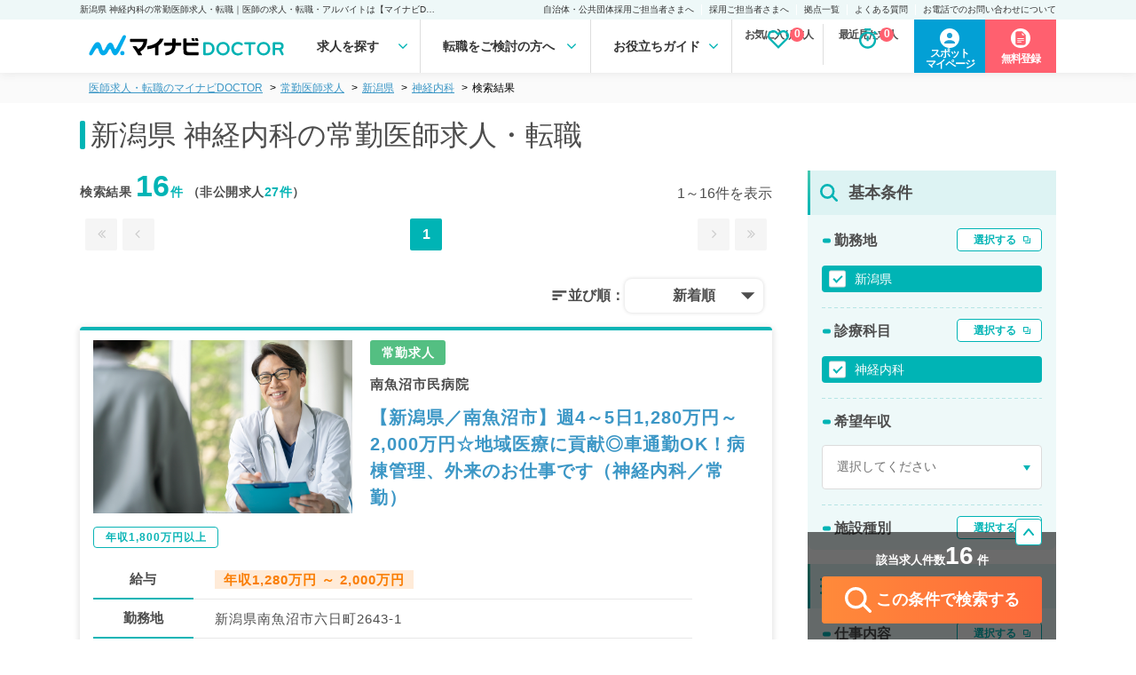

--- FILE ---
content_type: text/html; charset=UTF-8
request_url: https://doctor.mynavi.jp/search/regular/result/pref_cd/15/feature_div_cd/02e6/
body_size: 42546
content:
<!DOCTYPE html>
<html lang="ja">
<head>
        <meta charset="utf-8">
    <meta name="viewport" content="width=device-width,initial-scale=1.0,minimum-scale=1.0">
    <title>新潟県 神経内科の常勤医師求人・転職｜医師の求人・転職・アルバイトは【マイナビDOCTOR】</title>
    <meta name="description" content="新潟県 神経内科の常勤医師求人・転職情報を16件掲載。マイナビDOCTORは医療系転職支援サービスでトップクラスの実績を誇り、専任のキャリアパートナーがご希望をしっかりお伺いした上で、求人をご案内いたします。">
    <meta name="keywords" content="医師,医者,求人,転職,募集,採用,マイナビ,doctor,ドクター">
    <meta name ="author" content="Mynavi Corporation">
    <meta property="og:title" content="新潟県 神経内科の常勤医師求人・転職｜医師の求人・転職・アルバイトは【マイナビDOCTOR】" />
    <meta property="og:site_name" content="医師の求人・転職・アルバイトは【マイナビDOCTOR】" />
    <meta property="og:description" content="新潟県 神経内科の常勤医師求人・転職情報を16件掲載。マイナビDOCTORは医療系転職支援サービスでトップクラスの実績を誇り、専任のキャリアパートナーがご希望をしっかりお伺いした上で、求人をご案内いたします。" />
    <meta property="og:type" content="website" />
    <meta property="og:url" content="http://doctor.mynavi.jp/" />
    <meta property="og:image" content="http://doctor.mynavi.jp/common/img/og_img.jpg" />
    <meta property="og:locale" content="ja_JP" />
    <meta http-equiv="imagetoolbar" content="no">
    <link rel="shortcut icon" href="/common/img/favicon.ico">
<link rel="apple-touch-icon" sizes="64x64" href="/common/img/apple-touch-icon.png" />
    
    <!-- Preconnect ONLY cho critical resources -->
    <link rel="preconnect" href="https://fonts.googleapis.com" crossorigin>
    <link rel="preconnect" href="https://fonts.gstatic.com" crossorigin>
    <link rel="preconnect" href="https://maxcdn.bootstrapcdn.com" crossorigin>

    <script type="text/javascript">
        var today = "2026/01/21";
    </script>
    <link rel="preload" href="/search/commons/stylesheets/app.min.css?v=202410" as="style" onload="this.onload=null;this.rel='stylesheet'">
    <noscript><link rel="stylesheet" type="text/css" href="/search/commons/stylesheets/app.min.css?v=202410"></noscript>

    
        <!-- Normal blocking CSS for other pages -->
    <link rel="stylesheet" href="/assets/css/html5reset-1.6.1.css?v=202410">
    <link rel="stylesheet" href="/assets/css/default.min.css?v=202410">
    <link rel="stylesheet" href="/assets/css/header.min.css?date=20240116v3">
        <!-- <link rel="stylesheet" href="/assets/css/common.css?v202401161358"> -->
    <link rel="preload" href="/assets/css/footer.css?date=20240116v2" as="style" onload="this.onload=null;this.rel='stylesheet'">
    <link rel="preload" href="/assets/css/sidebar.css?date=20240610" as="style" onload="this.onload=null;this.rel='stylesheet'">
        <link rel="preload" href="/assets/css/sp_search.css?date=20240116v2" as="style" onload="this.onload=null;this.rel='stylesheet'">
            <link rel="preload" href="/assets/css/index.min.css?date=20240116v2" as="style" onload="this.onload=null;this.rel='stylesheet'">
    
    
    <link rel="preload" href="/assets/css/result.css?date=202406120934" as="style" onload="this.onload=null;this.rel='stylesheet'">
    <link rel="preload" href="/assets/css/detail.css?date=20240610" as="style" onload="this.onload=null;this.rel='stylesheet'">
    <link rel="preload" href="/assets/css/search.css?date=20240305" as="style" onload="this.onload=null;this.rel='stylesheet'">
    <noscript>
        <link rel="stylesheet" href="/assets/css/footer.css?date=20240116v2">
        <link rel="stylesheet" href="/assets/css/sidebar.css?date=20240610">
                <link rel="stylesheet" href="/assets/css/sp_search.css?date=20240116v2">
                        <link rel="stylesheet" href="/assets/css/index.min.css?date=20240116v2">
                <link rel="stylesheet" href="/assets/css/result.css?date=202406120934">
        <link rel="stylesheet" href="/assets/css/detail.css?date=20240610">
        <link rel="stylesheet" href="/assets/css/search.css?date=20240305">
    </noscript>

    <link rel="preload" href="/assets/css/slick.css?v=202410" as="style" onload="this.onload=null;this.rel='stylesheet'">
    <link rel="preload" href="/assets/css/slick-theme.css?v=202410" as="style" onload="this.onload=null;this.rel='stylesheet'">
    <noscript>
        <link rel="stylesheet" href="/assets/css/slick.css?v=202410">
        <link rel="stylesheet" href="/assets/css/slick-theme.css?v=202410">
    </noscript>

    <!-- Preload fonts để download sớm -->
    <link rel="preload" href="https://maxcdn.bootstrapcdn.com/font-awesome/4.7.0/css/font-awesome.min.css" as="style">
        <link rel="preload" href="https://fonts.googleapis.com/icon?family=Material+Icons&display=swap" as="style" onload="this.onload=null;this.rel='stylesheet'">
    <noscript><link href="https://fonts.googleapis.com/icon?family=Material+Icons&display=swap" rel="stylesheet"></noscript>
    
    <!-- Load fonts với display=swap để không block render text -->
    <link href="https://maxcdn.bootstrapcdn.com/font-awesome/4.7.0/css/font-awesome.min.css" rel="stylesheet">

    <!-- Preload scripts quan trọng để download sớm -->
    <link rel="preload" href="https://code.jquery.com/jquery-3.4.1.min.js" as="script" crossorigin="anonymous" integrity="sha384-vk5WoKIaW/vJyUAd9n/wmopsmNhiy+L2Z+SBxGYnUkunIxVxAv/UtMOhba/xskxh">
    <link rel="preload" href="/assets/js/original.js?v=202410" as="script">
    <link rel="preload" href="/common/js/common.js?231225" as="script">
    <link rel="preload" href="/search/commons/javascripts/app.js?v=202410" as="script">

    <script>var kantan_form_sp = false;</script>
    <link rel="preload" href="/common/css/form_search.css?231225" as="style" onload="this.onload=null;this.rel='stylesheet'">
    <noscript><link rel="stylesheet" type="text/css" href="/common/css/form_search.css?231225"></noscript>

    
    <!-- Google Tag Manager -->
<script>(function(w,d,s,l,i){w[l]=w[l]||[];w[l].push({'gtm.start':
            new Date().getTime(),event:'gtm.js'});var f=d.getElementsByTagName(s)[0],
        j=d.createElement(s),dl=l!='dataLayer'?'&l='+l:'';j.async=true;j.src=
        'https://www.googletagmanager.com/gtm.js?id='+i+dl;f.parentNode.insertBefore(j,f);
    })(window,document,'script','dataLayer','GTM-59WCHM');</script>
<!-- End Google Tag Manager -->

<!-- Ptengine Tag -->
<script src="https://js.ptengine.jp/7azuyp8v.js"></script>
<!-- End Ptengine Tag -->

<!-- Start 広告流入パラメータ取得処理 -->
<script type="text/javascript" defer src="/common/js/set_utm_param.js?1711512418"></script><!-- End 広告流入パラメータ取得処理 -->
    
        <link href="https://doctor.mynavi.jp/search/regular/result/pref_cd/15/feature_div_cd/02e6/" rel="canonical"/>        
        
            <link rel="preload" href="/common/css/jquery-ui.min.css?v=202511" as="style" onload="this.onload=null;this.rel='stylesheet'">
        <noscript><link rel="stylesheet" type="text/css" href="/common/css/jquery-ui.min.css?v=202511"></noscript>
        <style type="text/css">
    .ui-datepicker {
        font-size: 70%;
    }
    </style>


    <!-- 日付選択用 - Flatpickr (load async vì không cần ngay lập tức) -->
    <link rel="preload" href="https://cdn.jsdelivr.net/npm/flatpickr/dist/flatpickr.min.css" as="style" onload="this.onload=null;this.rel='stylesheet'">
    <link rel="preload" href="https://npmcdn.com/flatpickr/dist/themes/material_green.css" as="style" onload="this.onload=null;this.rel='stylesheet'">
    <noscript>
        <link rel="stylesheet" href="https://cdn.jsdelivr.net/npm/flatpickr/dist/flatpickr.min.css">
        <link rel="stylesheet" href="https://npmcdn.com/flatpickr/dist/themes/material_green.css">
    </noscript>

    
                

</head>
<body id="search" class="default">
    <!-- Load jQuery ngay đầu body để sẵn sàng cho module-search-result-detail-box.php -->
    <script src="https://code.jquery.com/jquery-3.4.1.min.js" integrity="sha384-vk5WoKIaW/vJyUAd9n/wmopsmNhiy+L2Z+SBxGYnUkunIxVxAv/UtMOhba/xskxh" crossorigin="anonymous"></script>

    <!-- Google Tag Manager (noscript) -->
<noscript><iframe src="https://www.googletagmanager.com/ns.html?id=GTM-59WCHM"
height="0" width="0" style="display:none;visibility:hidden"></iframe></noscript>
<!-- End Google Tag Manager (noscript) -->

<!-- Start 広告流入パラメータ取得処理 -->
<!-- End 広告流入パラメータ取得処理 -->    <script type="text/javascript">
var WRInitTime=(new Date()).getTime();
</script>            <div class="menu-overlay"></div>
<header class="pc_header">
  <div class="h1">
    <p>新潟県 神経内科の常勤医師求人・転職｜医師の求人・転職・アルバイトは【マイナビDOCTOR】</p>
    <ul class="sub_menu">
      <li><a href="https://survey.mynavi.jp/cre/Enquete/Question?enq=2NakYY6T9wQ%3D&sessionsubkey=8dd931290768e7fe15ca01499cbe5bbe">自治体・公共団体採用ご担当者さまへ</a> </li>
      <li><a href="/staff_recruiter/">採用ご担当者さまへ</a> </li>
      <li><a href="/business_sites/">拠点一覧</a> </li>
      <li><a href="/faq/">よくある質問</a> </li>
      <li><a href="/tel_info/">お電話でのお問い合わせについて</a> </li>
    </ul>
  </div>
  <div class="main">
    <div class="logo"><a href="/"><img src="/assets/img/logo.svg" width="240" height="42"></a> </div>

<nav>
<ul class="gnavi-ul">
<li class="menu1 gnavi">求人を探す
<div class="over-menu">
<p>求人を探す</p>
<ul>
<li><a href="/search/regular/result/"><span>常勤求人検索</span></a></li>
<li><a href="/search/parttime/result/"><span>非常勤求人検索</span></a></li>
<li><a href="/search/spot/result/"><span>スポット求人検索</span></a></li>
</ul>
</div>
</li>
<li class="menu2 gnavi">転職をご検討の方へ
<div class="over-menu">
<p>転職をご検討の方へ</p>
<ul>
<li><a href="/guide/"><span>マイナビDOCTORとは</span></a></li>
<li><a href="/guide/first-time/"><span>はじめての転職</span></a></li>
<li><a href="/careerpartner/"><span>キャリアパートナー紹介</span></a></li>
<li><a href="/voice/"><span>転職成功事例</span></a></li>
</ul>
</div>
</li>
<li class="menu3 gnavi">お役立ちガイド
<div class="over-menu">
<p>お役立ちガイド</p>
<ul>
<li><a href="/knowhow/"><span>転職ノウハウ</span></a></li>
<li><a href="/column/"><span>DOCTOR'S COLUMN</span></a></li>
<li><a href="/guide/career_change/"><span>完全転職マニュアル</span></a></li>
<li><a href="/faq/"><span>よくあるご質問</span></a></li>
</ul>
</div>
</li>
</nav>
    <ul class="check_data">
    </ul>


    <div class="function_wrapper">
    <a href="https://mpg.doctor.mynavi.jp/job_applicants_mypage/login?dst=spot&Linkid=Header_Cvred" target="_blank" class="header-mypage-btn"><span>スポット<br>マイページ</span></a>
        <a href="/contact/?Linkid=Header_Cvred" class="header-cv-btn"><span>無料登録</span></i></a>
    </div>
    <!-- /.function_wrapper --> 
    
  </div>
    <div class="nav_outline">
    <div class="nav_parts">
    </div>
    </div>
</header>
<!-- /.pc_header -->

<!-- sp_header -->
<div class="scroll-margin"></div>

<!-- javascript -->
<script src="/assets/js/header.js" type="text/javascript"></script>
<!-- /.javascript -->

    


<script type="application/ld+json">
{
	"@context" : "http://schema.org",
	"@type" : "BreadcrumbList",
	"itemListElement": [ {
		"@type": "ListItem",
		"position": 1,
		"name": "医師の求人・転職・アルバイトは【マイナビDOCTOR】",
		"item": "https://doctor.mynavi.jp"
	}
	,{
		"@type": "ListItem",
		"position": 2,
		"name": "常勤医師求人",
		"item": "https://doctor.mynavi.jp/search/regular/result/"
	}
	,{
		"@type": "ListItem",
		"position": 3,
		"name": "新潟県",
		"item": "https://doctor.mynavi.jp/search/regular/result/pref_cd/15/"
	}
	,{
		"@type": "ListItem",
		"position": 4,
		"name": "神経内科",
		"item": "https://doctor.mynavi.jp/search/regular/result/feature_div_cd/02e6/"
	}
	,{
		"@type": "ListItem",
		"position": 5,
		"name": "検索結果",
		"item": "https://doctor.mynavi.jp/search/regular/result/pref_cd/15/feature_div_cd/02e6/"
	}
]
}
</script>



<div class="pankuzu header-margin">
    <div class="inner">
        <ul class="pankuzu__list">
            <li><a class="breadcrumb-link" href="/">医師求人・転職のマイナビDOCTOR</a></li><li><a class="breadcrumb-link" href="/search/regular/result/">常勤医師求人</a></li><li><a class="breadcrumb-link" href="/search/regular/result/pref_cd/15/">新潟県</a></li><li><a class="breadcrumb-link" href="/search/regular/result/feature_div_cd/02e6/">神経内科</a></li><li>検索結果</li>        </ul>
    </div>
</div>

<div id="contents-header-wrapper" class="result-header">
	<div class="inner">
	<h1>新潟県 神経内科の常勤医師求人・転職</h1>

	<div class="sp_object">
		<div class="search__number_display_sp">
			<h2 class="flex-left">
				<p>求人数<span class="open_count regular-color">16</span>件 <span class="font-normal">※非公開求人を除く</span></p>
				<p>2026年01月21日更新</p>
			</h2>
		</div>
	</div>
	</div><!-- inner -->

	<div class="sp_object">
		<div class="sp-submit-form">
			<ul class="sp-select-type">
				<li class="selected-type"><a href="/search/regular/result/">常勤</a></li>
				<li><a href="/search/parttime/result/">非常勤</a></li>
				<li><a href="/search/spot/result/">スポット</a></li>
			</ul>
			<div class="sp-select-txt">
				<a href="#sp-modal-all" class="modal-open" data-target="regular"></a>
			</div>
		</div>
	</div>

<!--<div class="module-search-form-with-selected toggle-open">
</div>-->
</div><!-- contents-header-wrapper end -->

<!-- スポットのみバナー表示 -->
<!--  -->

<!-- スポットのみバナー表示 指定のURLの場合 -->

<!-- ソートボタン -->
<div class="sp_object">
	<!-- 常勤 -->
		<div class="sortButton-inner">
		<div class="sortButton-area">
			<div class="sortButton-label">並び順：</div>
			<label id="sortButton-label_text" for="sortButtonToggle" onclick="">新着順</label>
			<input type="checkbox" id="sortButtonToggle" autocomplete="off">
			<ul id="sortButton-menuList">
				<li>新着順</li>
				<li>給与順（年収）</li>
			</ul>
		</div>
	</div>
	
	
	
</div>

<script>
    // ページ読み込み時に選択されたソート順を復元
    var selectedSortOrder = "新着順";
    if (selectedSortOrder) {
        document.getElementById('sortButton-label_text').innerText = selectedSortOrder;
    }
</script>
<!-- /.ソートボタン -->


<div id="Contents-Wrapper" class="search-result-list">
	<div class="inner">
	<!-- メインカラム -->
		<article id="Main-Contents-Wrapper">
		<div class="pc_object">
	<div class="search__number_display">
		<div class="search_page">
		<h2 class="flex-left">検索結果   <span class="open_count">16</span><span class="private_count">件</span>   （非公開求人<span class="private_count">27件</span>）</h2>
		<p class="current_page">
									1～16件を表示
						</p>
		</div>
		<div class="pagenation flex-right">
			<ul class="pageleft">

							<li class="first"><a rel="first" class="nolink"><i class="fa fa-angle-double-left" aria-hidden="true"></i></a></li>
				<li class="prev"><a rel="prev" class="nolink"><i class="fa fa-angle-left" aria-hidden="true"></i></a></li>
						</ul>
			<ul class="pagemain">
				<li class="current">1</li>
				</ul>
			<ul>
							<li class="next"><a rel="next" class="nolink"><i class="fa fa-angle-right" aria-hidden="true"></i></a></li>
				<li class="last"><a rel="last" class="nolink"><i class="fa fa-angle-double-right" aria-hidden="true"></i></a></li>
						</ul>
		</div>
	</div>
	<!-- ソートボタン -->
	<!-- 常勤 -->
		<div class="sortButton-inner">
		<div class="sortButton-area">
			<div class="sortButton-label">並び順：</div>
			<label id="pc-sortButton-label_text" for="pc-sortButtonToggle" onclick="">新着順</label>
			<input type="checkbox" id="pc-sortButtonToggle" autocomplete="off">
			<ul id="pc-sortButton-menuList">
				<li>新着順</li>
				<li>給与順（年収）</li>
			</ul>
		</div>
	</div>
	
	<!-- 非常勤 -->
	
		<!-- スポットのみバナー表示 -->
		<!--  -->

		<!-- スポットのみバナー表示 指定のURLの場合 -->
				

	<!-- スポット -->
	</div>

<script>
    // ページ読み込み時に選択されたソート順を復元
    var selectedSortOrder = "新着順";
    if (selectedSortOrder) {
        document.getElementById('pc-sortButton-label_text').innerText = selectedSortOrder;
    }
</script>
			<!-- スポットのみバナー表示 -->
<!--  -->
			﻿


<article class="job-card " id="module-search-result-box-920211">


	<div class="job-card-infomation">
	<div class="job-image pc_object">
			<img src="/search/commons/images/list-img/photo_01.jpg">
	</div>

		<div class="inner">
			<div class="job-status">
								<span class="regular-icon">常勤求人</span>
                			</div>
		<h3 class="job-description">南魚沼市民病院</h3>
		<h2 class="job-title">
			<a href="/search/regular/detail/920211/">【新潟県／南魚沼市】週4～5日1,280万円～2,000万円☆地域医療に貢献◎車通勤OK！病棟管理、外来のお仕事です（神経内科／常勤）</a>
		</h2>
		</div>
	</div>
		<div class="job-card-tags">
							<a href="/search/regular/result/pref_cd/15/prejudice/02c1/"><span>年収1,800万円以上</span></a>
					</div>

		<div class="job-card-detail">
							<dl>
						<dt>給与</dt>
						<dd><p><strong>年収1,280万円 ～ 2,000万円</strong></p></dd>
						<dt>勤務地</dt>
													<dd>新潟県南魚沼市六日町2643-1</dd>
												<dt>募集科目</dt>
						<dd>神経内科</dd>
					</dl>
				</div>


	<div class="module-ofr-number">
		<p class="number">920211</p>
	</div>

	
	<div class="job-card-footer">
		<div class="like_button">
			<a href="/search/regular/api/check/920211" class="module-check-btn"><i class="fa fa-heart-o" aria-hidden="true" style="font-weight: 600;"></i> <br class="sp_object">保存する</a>
			<a href="/search/regular/api/del/920211" class="module-del-btn"><i class="fa fa-heart" aria-hidden="true" style="font-weight: 600; color: #ff7171;"></i> <br class="sp_object">保存済み</a>
		</div>
		<div class="cv_button">
					<a href="/contact_non/?recruitno=920211"><i class="fa fa-envelope" aria-hidden="true"></i> <br class="sp_object">お問い合わせ</a>
				</div>
		<div class="detail_button">
			<a href="https://doctor.mynavi.jp/search/regular/detail/920211/">詳細を<br class="sp_object">見る</a>
		</div>
	</div>

	<div class="job-number">
					<p>求人更新日&nbsp;:&nbsp;2026/01/08</p>
				<p>求人No.&nbsp;:&nbsp;920211</p>
	</div>

<!-- detail-area end -->
</article>

			﻿


<article class="job-card " id="module-search-result-box-909916">


	<div class="job-card-infomation">
	<div class="job-image pc_object">
			<img src="/search/commons/images/list-img/photo_06.jpg">
	</div>

		<div class="inner">
			<div class="job-status">
								<span class="regular-icon">常勤求人</span>
                			</div>
		<h3 class="job-description">糸魚川総合病院</h3>
		<h2 class="job-title">
			<a href="/search/regular/detail/909916/">【新潟県／糸魚川市】週5日1200万円～1,800万円☆土日祝休み◎地域の基幹病院での外来・病棟管理などのお仕事です！（一般内科／常勤）</a>
		</h2>
		</div>
	</div>
		<div class="job-card-tags">
							<a href="/search/regular/result/pref_cd/15/prejudice/02ca/"><span>土・日・祝休み</span></a>
					</div>

		<div class="job-card-detail">
							<dl>
						<dt>給与</dt>
						<dd><p><strong>年収1,200万円 ～ 1,800万円</strong></p></dd>
						<dt>勤務地</dt>
													<dd>新潟県糸魚川市竹ケ花457-1</dd>
												<dt>募集科目</dt>
						<dd>神経内科、心療内科、一般内科、循環器内科、呼吸器内科、消化器内科、内分泌・代謝内科、腎臓内科、老年内科、血液内科、膠原病科</dd>
					</dl>
				</div>


	<div class="module-ofr-number">
		<p class="number">909916</p>
	</div>

	
	<div class="job-card-footer">
		<div class="like_button">
			<a href="/search/regular/api/check/909916" class="module-check-btn"><i class="fa fa-heart-o" aria-hidden="true" style="font-weight: 600;"></i> <br class="sp_object">保存する</a>
			<a href="/search/regular/api/del/909916" class="module-del-btn"><i class="fa fa-heart" aria-hidden="true" style="font-weight: 600; color: #ff7171;"></i> <br class="sp_object">保存済み</a>
		</div>
		<div class="cv_button">
					<a href="/contact_non/?recruitno=909916"><i class="fa fa-envelope" aria-hidden="true"></i> <br class="sp_object">お問い合わせ</a>
				</div>
		<div class="detail_button">
			<a href="https://doctor.mynavi.jp/search/regular/detail/909916/">詳細を<br class="sp_object">見る</a>
		</div>
	</div>

	<div class="job-number">
					<p>求人更新日&nbsp;:&nbsp;2025/12/18</p>
				<p>求人No.&nbsp;:&nbsp;909916</p>
	</div>

<!-- detail-area end -->
</article>

			﻿


<article class="job-card " id="module-search-result-box-909913">


	<div class="job-card-infomation">
	<div class="job-image pc_object">
			<img src="/search/commons/images/list-img/photo_03.jpg">
	</div>

		<div class="inner">
			<div class="job-status">
								<span class="regular-icon">常勤求人</span>
                			</div>
		<h3 class="job-description">糸魚川総合病院</h3>
		<h2 class="job-title">
			<a href="/search/regular/detail/909913/">【新潟県／糸魚川市】週5日1200万円～1,800万円☆土日祝休み◎地域の基幹病院での外来・病棟管理などのお仕事です！（脳神経内科／常勤）</a>
		</h2>
		</div>
	</div>
		<div class="job-card-tags">
							<a href="/search/regular/result/pref_cd/15/prejudice/02ca/"><span>土・日・祝休み</span></a>
					</div>

		<div class="job-card-detail">
							<dl>
						<dt>給与</dt>
						<dd><p><strong>年収1,200万円 ～ 1,800万円</strong></p></dd>
						<dt>勤務地</dt>
													<dd>新潟県糸魚川市竹ケ花457-1</dd>
												<dt>募集科目</dt>
						<dd>神経内科</dd>
					</dl>
				</div>


	<div class="module-ofr-number">
		<p class="number">909913</p>
	</div>

	
	<div class="job-card-footer">
		<div class="like_button">
			<a href="/search/regular/api/check/909913" class="module-check-btn"><i class="fa fa-heart-o" aria-hidden="true" style="font-weight: 600;"></i> <br class="sp_object">保存する</a>
			<a href="/search/regular/api/del/909913" class="module-del-btn"><i class="fa fa-heart" aria-hidden="true" style="font-weight: 600; color: #ff7171;"></i> <br class="sp_object">保存済み</a>
		</div>
		<div class="cv_button">
					<a href="/contact_non/?recruitno=909913"><i class="fa fa-envelope" aria-hidden="true"></i> <br class="sp_object">お問い合わせ</a>
				</div>
		<div class="detail_button">
			<a href="https://doctor.mynavi.jp/search/regular/detail/909913/">詳細を<br class="sp_object">見る</a>
		</div>
	</div>

	<div class="job-number">
					<p>求人更新日&nbsp;:&nbsp;2025/12/18</p>
				<p>求人No.&nbsp;:&nbsp;909913</p>
	</div>

<!-- detail-area end -->
</article>

			﻿


<article class="job-card " id="module-search-result-box-906294">


	<div class="job-card-infomation">
	<div class="job-image pc_object">
			<img src="/search/commons/images/list-img/photo_04.jpg">
	</div>

		<div class="inner">
			<div class="job-status">
								<span class="regular-icon">常勤求人</span>
                			</div>
		<h3 class="job-description">エバーグリーン</h3>
		<h2 class="job-title">
			<a href="/search/regular/detail/906294/">【新潟県／燕市】週4～4.5日／年収1,200万円～◎当直なし☆老健にて施設管理のお仕事です（内科系／常勤）</a>
		</h2>
		</div>
	</div>
		<div class="job-card-tags">
							<a href="/search/regular/result/pref_cd/15/prejudice/02c2/"><span>当直なし</span></a>
							<a href="/search/regular/result/pref_cd/15/prejudice/02ci/"><span>施設管理の業務</span></a>
					</div>

		<div class="job-card-detail">
							<dl>
						<dt>給与</dt>
						<dd><p><strong>年収1,200万円 ～ </strong></p></dd>
						<dt>勤務地</dt>
													<dd>新潟県燕市富永216-1</dd>
												<dt>募集科目</dt>
						<dd>神経内科、一般内科、循環器内科、呼吸器内科、消化器内科、内分泌・代謝内科、腎臓内科、老年内科、血液内科、膠原病科</dd>
					</dl>
				</div>


	<div class="module-ofr-number">
		<p class="number">906294</p>
	</div>

	
	<div class="job-card-footer">
		<div class="like_button">
			<a href="/search/regular/api/check/906294" class="module-check-btn"><i class="fa fa-heart-o" aria-hidden="true" style="font-weight: 600;"></i> <br class="sp_object">保存する</a>
			<a href="/search/regular/api/del/906294" class="module-del-btn"><i class="fa fa-heart" aria-hidden="true" style="font-weight: 600; color: #ff7171;"></i> <br class="sp_object">保存済み</a>
		</div>
		<div class="cv_button">
					<a href="/contact_non/?recruitno=906294"><i class="fa fa-envelope" aria-hidden="true"></i> <br class="sp_object">お問い合わせ</a>
				</div>
		<div class="detail_button">
			<a href="https://doctor.mynavi.jp/search/regular/detail/906294/">詳細を<br class="sp_object">見る</a>
		</div>
	</div>

	<div class="job-number">
					<p>求人更新日&nbsp;:&nbsp;2025/09/25</p>
				<p>求人No.&nbsp;:&nbsp;906294</p>
	</div>

<!-- detail-area end -->
</article>

			﻿


<article class="job-card " id="module-search-result-box-617325">


	<div class="job-card-infomation">
	<div class="job-image pc_object">
			<img src="/search/commons/images/list-img/photo_05.jpg">
	</div>

		<div class="inner">
			<div class="job-status">
								<span class="regular-icon">常勤求人</span>
                			</div>
		<h2 class="job-title">
			<a href="/search/regular/detail/617325/">【新潟県／新潟市】週5日1,300万円～／同一法人の診療所で所長職募集！勤務地ご相談可能です！(一般内科／常勤)</a>
		</h2>
		</div>
	</div>
		<div class="job-card-tags">
							<a href="/search/regular/result/pref_cd/15/prejudice/02ca/"><span>土・日・祝休み</span></a>
					</div>

		<div class="job-card-detail">
							<dl>
						<dt>給与</dt>
						<dd><p><strong>年収1,300万円 ～ </strong></p></dd>
						<dt>勤務地</dt>
													<dd>
																	新潟県新潟市秋葉区															</dd>
												<dt>募集科目</dt>
						<dd>神経内科、一般内科、循環器内科、呼吸器内科、消化器内科、内分泌・代謝内科、腎臓内科、老年内科、総合診療科</dd>
					</dl>
				</div>


	<div class="module-ofr-number">
		<p class="number">617325</p>
	</div>

	
	<div class="job-card-footer">
		<div class="like_button">
			<a href="/search/regular/api/check/617325" class="module-check-btn"><i class="fa fa-heart-o" aria-hidden="true" style="font-weight: 600;"></i> <br class="sp_object">保存する</a>
			<a href="/search/regular/api/del/617325" class="module-del-btn"><i class="fa fa-heart" aria-hidden="true" style="font-weight: 600; color: #ff7171;"></i> <br class="sp_object">保存済み</a>
		</div>
		<div class="cv_button">
					<a href="/contact_non/?recruitno=617325"><i class="fa fa-envelope" aria-hidden="true"></i> <br class="sp_object">お問い合わせ</a>
				</div>
		<div class="detail_button">
			<a href="https://doctor.mynavi.jp/search/regular/detail/617325/">詳細を<br class="sp_object">見る</a>
		</div>
	</div>

	<div class="job-number">
					<p>求人更新日&nbsp;:&nbsp;2025/06/12</p>
				<p>求人No.&nbsp;:&nbsp;617325</p>
	</div>

<!-- detail-area end -->
</article>

    <article class="insert_cv_bunner pc_object" style="margin-bottom: 10px;">
        <a href="/contact/?Linkid=reg_resultBnr01" class="result_insert_cv">
            <img src="/assets/img/result/bnr_1.png" alt="ワークライフバランス" width="100%" height="auto">
        </a>
    </article>
			﻿


<article class="job-card " id="module-search-result-box-617315">


	<div class="job-card-infomation">
	<div class="job-image pc_object">
			<img src="/search/commons/images/list-img/photo_05.jpg">
	</div>

		<div class="inner">
			<div class="job-status">
								<span class="regular-icon">常勤求人</span>
                			</div>
		<h2 class="job-title">
			<a href="/search/regular/detail/617315/">【新潟県／新潟市】週5日1,300万円～／地域中核病院・経験積めます！最寄りICより車1分！通勤も便利です(神経内科／常勤)</a>
		</h2>
		</div>
	</div>
		<div class="job-card-tags">
							<a href="/search/regular/result/pref_cd/15/prejudice/02ca/"><span>土・日・祝休み</span></a>
					</div>

		<div class="job-card-detail">
							<dl>
						<dt>給与</dt>
						<dd><p><strong>年収1,300万円 ～ </strong></p></dd>
						<dt>勤務地</dt>
													<dd>
																	新潟県新潟市秋葉区															</dd>
												<dt>募集科目</dt>
						<dd>神経内科</dd>
					</dl>
				</div>


	<div class="module-ofr-number">
		<p class="number">617315</p>
	</div>

	
	<div class="job-card-footer">
		<div class="like_button">
			<a href="/search/regular/api/check/617315" class="module-check-btn"><i class="fa fa-heart-o" aria-hidden="true" style="font-weight: 600;"></i> <br class="sp_object">保存する</a>
			<a href="/search/regular/api/del/617315" class="module-del-btn"><i class="fa fa-heart" aria-hidden="true" style="font-weight: 600; color: #ff7171;"></i> <br class="sp_object">保存済み</a>
		</div>
		<div class="cv_button">
					<a href="/contact_non/?recruitno=617315"><i class="fa fa-envelope" aria-hidden="true"></i> <br class="sp_object">お問い合わせ</a>
				</div>
		<div class="detail_button">
			<a href="https://doctor.mynavi.jp/search/regular/detail/617315/">詳細を<br class="sp_object">見る</a>
		</div>
	</div>

	<div class="job-number">
					<p>求人更新日&nbsp;:&nbsp;2025/06/12</p>
				<p>求人No.&nbsp;:&nbsp;617315</p>
	</div>

<!-- detail-area end -->
</article>

			﻿


<article class="job-card " id="module-search-result-box-629133">


	<div class="job-card-infomation">
	<div class="job-image pc_object">
			<img src="/search/commons/images/list-img/photo_03.jpg">
	</div>

		<div class="inner">
			<div class="job-status">
								<span class="regular-icon">常勤求人</span>
                			</div>
		<h2 class="job-title">
			<a href="/search/regular/detail/629133/">新潟県小千谷市／一般内科, 神経内科, リハビリテーション科／一般外来, 病棟管理／年収1,500万円</a>
		</h2>
		</div>
	</div>
		<div class="job-card-tags">
							<a href="/search/regular/result/pref_cd/15/prejudice/02c2/"><span>当直なし</span></a>
							<a href="/search/regular/result/pref_cd/15/prejudice/02c6/"><span>救急対応なし</span></a>
							<a href="/search/regular/result/pref_cd/15/prejudice/02ca/"><span>土・日・祝休み</span></a>
					</div>

		<div class="job-card-detail">
							<dl>
						<dt>給与</dt>
						<dd><p><strong>年収1,500万円 ～ </strong></p></dd>
						<dt>勤務地</dt>
													<dd>
																	新潟県小千谷市															</dd>
												<dt>募集科目</dt>
						<dd>神経内科、リハビリテーション科、一般内科</dd>
					</dl>
				</div>


	<div class="module-ofr-number">
		<p class="number">629133</p>
	</div>

	
	<div class="job-card-footer">
		<div class="like_button">
			<a href="/search/regular/api/check/629133" class="module-check-btn"><i class="fa fa-heart-o" aria-hidden="true" style="font-weight: 600;"></i> <br class="sp_object">保存する</a>
			<a href="/search/regular/api/del/629133" class="module-del-btn"><i class="fa fa-heart" aria-hidden="true" style="font-weight: 600; color: #ff7171;"></i> <br class="sp_object">保存済み</a>
		</div>
		<div class="cv_button">
					<a href="/contact_non/?recruitno=629133"><i class="fa fa-envelope" aria-hidden="true"></i> <br class="sp_object">お問い合わせ</a>
				</div>
		<div class="detail_button">
			<a href="https://doctor.mynavi.jp/search/regular/detail/629133/">詳細を<br class="sp_object">見る</a>
		</div>
	</div>

	<div class="job-number">
					<p>求人更新日&nbsp;:&nbsp;2024/05/30</p>
				<p>求人No.&nbsp;:&nbsp;629133</p>
	</div>

<!-- detail-area end -->
</article>

			﻿


<article class="job-card " id="module-search-result-box-590256">


	<div class="job-card-infomation">
	<div class="job-image pc_object">
			<img src="/search/commons/images/list-img/photo_06.jpg">
	</div>

		<div class="inner">
			<div class="job-status">
								<span class="regular-icon">常勤求人</span>
                			</div>
		<h2 class="job-title">
			<a href="/search/regular/detail/590256/">【新潟県／新潟市】当直なしも可能！週4日1,000万円～◎外来・病棟管理の業務です（一般内科／常勤）</a>
		</h2>
		</div>
	</div>
		<div class="job-card-tags">
							<a href="/search/regular/result/pref_cd/15/prejudice/02c5/"><span>週4日以下の常勤勤務</span></a>
							<a href="/search/regular/result/pref_cd/15/prejudice/02cm/"><span>ゆったりめ勤務</span></a>
					</div>

		<div class="job-card-detail">
							<dl>
						<dt>給与</dt>
						<dd><p><strong>年収1,000万円 ～ </strong></p></dd>
						<dt>勤務地</dt>
													<dd>
																	新潟県新潟市江南区															</dd>
												<dt>募集科目</dt>
						<dd>神経内科、一般内科、循環器内科、呼吸器内科、消化器内科、内分泌・代謝内科、腎臓内科、老年内科、外科系全般、一般外科</dd>
					</dl>
				</div>


	<div class="module-ofr-number">
		<p class="number">590256</p>
	</div>

	
	<div class="job-card-footer">
		<div class="like_button">
			<a href="/search/regular/api/check/590256" class="module-check-btn"><i class="fa fa-heart-o" aria-hidden="true" style="font-weight: 600;"></i> <br class="sp_object">保存する</a>
			<a href="/search/regular/api/del/590256" class="module-del-btn"><i class="fa fa-heart" aria-hidden="true" style="font-weight: 600; color: #ff7171;"></i> <br class="sp_object">保存済み</a>
		</div>
		<div class="cv_button">
					<a href="/contact_non/?recruitno=590256"><i class="fa fa-envelope" aria-hidden="true"></i> <br class="sp_object">お問い合わせ</a>
				</div>
		<div class="detail_button">
			<a href="https://doctor.mynavi.jp/search/regular/detail/590256/">詳細を<br class="sp_object">見る</a>
		</div>
	</div>

	<div class="job-number">
					<p>求人更新日&nbsp;:&nbsp;2023/06/06</p>
				<p>求人No.&nbsp;:&nbsp;590256</p>
	</div>

<!-- detail-area end -->
</article>

			﻿


<article class="job-card " id="module-search-result-box-677397">


	<div class="job-card-infomation">
	<div class="job-image pc_object">
			<img src="/search/commons/images/list-img/photo_07.jpg">
	</div>

		<div class="inner">
			<div class="job-status">
								<span class="regular-icon">常勤求人</span>
                			</div>
		<h3 class="job-description">柏崎総合医療センター</h3>
		<h2 class="job-title">
			<a href="/search/regular/detail/677397/">【新潟県／柏崎市】週5日1,500万円～☆土日祝休みでマイカー通勤可◎地域基幹病院でのご勤務です！（神経内科／常勤）</a>
		</h2>
		</div>
	</div>
		<div class="job-card-tags">
							<a href="/search/regular/result/pref_cd/15/prejudice/02ca/"><span>土・日・祝休み</span></a>
					</div>

		<div class="job-card-detail">
							<dl>
						<dt>給与</dt>
						<dd><p><strong>年収1,500万円 ～ </strong></p></dd>
						<dt>勤務地</dt>
													<dd>新潟県柏崎市北半田2-11-3</dd>
												<dt>募集科目</dt>
						<dd>神経内科</dd>
					</dl>
				</div>


	<div class="module-ofr-number">
		<p class="number">677397</p>
	</div>

	
	<div class="job-card-footer">
		<div class="like_button">
			<a href="/search/regular/api/check/677397" class="module-check-btn"><i class="fa fa-heart-o" aria-hidden="true" style="font-weight: 600;"></i> <br class="sp_object">保存する</a>
			<a href="/search/regular/api/del/677397" class="module-del-btn"><i class="fa fa-heart" aria-hidden="true" style="font-weight: 600; color: #ff7171;"></i> <br class="sp_object">保存済み</a>
		</div>
		<div class="cv_button">
					<a href="/contact_non/?recruitno=677397"><i class="fa fa-envelope" aria-hidden="true"></i> <br class="sp_object">お問い合わせ</a>
				</div>
		<div class="detail_button">
			<a href="https://doctor.mynavi.jp/search/regular/detail/677397/">詳細を<br class="sp_object">見る</a>
		</div>
	</div>

	<div class="job-number">
					<p>求人更新日&nbsp;:&nbsp;2023/05/08</p>
				<p>求人No.&nbsp;:&nbsp;677397</p>
	</div>

<!-- detail-area end -->
</article>

			﻿


<article class="job-card " id="module-search-result-box-633526">


	<div class="job-card-infomation">
	<div class="job-image pc_object">
			<img src="/search/commons/images/list-img/photo_06.jpg">
	</div>

		<div class="inner">
			<div class="job-status">
								<span class="regular-icon">常勤求人</span>
                			</div>
		<h2 class="job-title">
			<a href="/search/regular/detail/633526/">【新潟県／三条市】土日休みの老健求人！週4日勤務も可能◎年収1,000万円／当直・オンコール無しのご勤務です（科目不問／常勤）</a>
		</h2>
		</div>
	</div>
		<div class="job-card-tags">
							<a href="/search/regular/result/pref_cd/15/prejudice/02c2/"><span>当直なし</span></a>
							<a href="/search/regular/result/pref_cd/15/prejudice/02c5/"><span>週4日以下の常勤勤務</span></a>
							<a href="/search/regular/result/pref_cd/15/prejudice/02ca/"><span>土・日・祝休み</span></a>
							<a href="/search/regular/result/pref_cd/15/prejudice/02cm/"><span>ゆったりめ勤務</span></a>
					</div>

		<div class="job-card-detail">
							<dl>
						<dt>給与</dt>
						<dd><p><strong>年収1,000万円 ～ </strong></p></dd>
						<dt>勤務地</dt>
													<dd>
																	新潟県三条市															</dd>
												<dt>募集科目</dt>
						<dd>神経内科、脳神経外科、一般内科、老年内科、外科系全般、一般外科</dd>
					</dl>
				</div>


	<div class="module-ofr-number">
		<p class="number">633526</p>
	</div>

	
	<div class="job-card-footer">
		<div class="like_button">
			<a href="/search/regular/api/check/633526" class="module-check-btn"><i class="fa fa-heart-o" aria-hidden="true" style="font-weight: 600;"></i> <br class="sp_object">保存する</a>
			<a href="/search/regular/api/del/633526" class="module-del-btn"><i class="fa fa-heart" aria-hidden="true" style="font-weight: 600; color: #ff7171;"></i> <br class="sp_object">保存済み</a>
		</div>
		<div class="cv_button">
					<a href="/contact_non/?recruitno=633526"><i class="fa fa-envelope" aria-hidden="true"></i> <br class="sp_object">お問い合わせ</a>
				</div>
		<div class="detail_button">
			<a href="https://doctor.mynavi.jp/search/regular/detail/633526/">詳細を<br class="sp_object">見る</a>
		</div>
	</div>

	<div class="job-number">
					<p>求人更新日&nbsp;:&nbsp;2022/09/13</p>
				<p>求人No.&nbsp;:&nbsp;633526</p>
	</div>

<!-- detail-area end -->
</article>

    <article class="insert_cv_bunner pc_object" style="margin-bottom: 10px;">
        <a href="/contact/?Linkid=reg_resultBnr03" class="result_insert_cv">
            <img src="/assets/img/result/bnr_3.png" alt="年収アップ例" width="100%" height="auto">
        </a>
    </article>
			﻿


<article class="job-card " id="module-search-result-box-632303">


	<div class="job-card-infomation">
	<div class="job-image pc_object">
			<img src="/search/commons/images/list-img/photo_03.jpg">
	</div>

		<div class="inner">
			<div class="job-status">
								<span class="regular-icon">常勤求人</span>
                			</div>
		<h2 class="job-title">
			<a href="/search/regular/detail/632303/">【新潟県／小千谷市】★人気の高給老健求人★週5日1400万円～1600万円程度◎オンコール無しのご勤務です（科目不問／常勤）</a>
		</h2>
		</div>
	</div>
		<div class="job-card-tags">
							<a href="/search/regular/result/pref_cd/15/prejudice/02c2/"><span>当直なし</span></a>
							<a href="/search/regular/result/pref_cd/15/prejudice/02ca/"><span>土・日・祝休み</span></a>
							<a href="/search/regular/result/pref_cd/15/prejudice/02ci/"><span>施設管理の業務</span></a>
							<a href="/search/regular/result/pref_cd/15/prejudice/02cm/"><span>ゆったりめ勤務</span></a>
					</div>

		<div class="job-card-detail">
							<dl>
						<dt>給与</dt>
						<dd><p><strong>年収1,400万円 ～ </strong></p></dd>
						<dt>勤務地</dt>
													<dd>
																	新潟県小千谷市															</dd>
												<dt>募集科目</dt>
						<dd>神経内科、脳神経外科、一般内科、老年内科、外科系全般、一般外科</dd>
					</dl>
				</div>


	<div class="module-ofr-number">
		<p class="number">632303</p>
	</div>

	
	<div class="job-card-footer">
		<div class="like_button">
			<a href="/search/regular/api/check/632303" class="module-check-btn"><i class="fa fa-heart-o" aria-hidden="true" style="font-weight: 600;"></i> <br class="sp_object">保存する</a>
			<a href="/search/regular/api/del/632303" class="module-del-btn"><i class="fa fa-heart" aria-hidden="true" style="font-weight: 600; color: #ff7171;"></i> <br class="sp_object">保存済み</a>
		</div>
		<div class="cv_button">
					<a href="/contact_non/?recruitno=632303"><i class="fa fa-envelope" aria-hidden="true"></i> <br class="sp_object">お問い合わせ</a>
				</div>
		<div class="detail_button">
			<a href="https://doctor.mynavi.jp/search/regular/detail/632303/">詳細を<br class="sp_object">見る</a>
		</div>
	</div>

	<div class="job-number">
					<p>求人更新日&nbsp;:&nbsp;2021/04/08</p>
				<p>求人No.&nbsp;:&nbsp;632303</p>
	</div>

<!-- detail-area end -->
</article>

			﻿


<article class="job-card " id="module-search-result-box-629041">


	<div class="job-card-infomation">
	<div class="job-image pc_object">
			<img src="/search/commons/images/list-img/photo_01.jpg">
	</div>

		<div class="inner">
			<div class="job-status">
								<span class="regular-icon">常勤求人</span>
                			</div>
		<h2 class="job-title">
			<a href="/search/regular/detail/629041/">【新潟県／長岡市】★年収2,000～3,000万円★新規オープン予定の訪問診療CL◎管理医師の募集です！（一般内科／常勤）</a>
		</h2>
		</div>
	</div>
		<div class="job-card-tags">
							<a href="/search/regular/result/pref_cd/15/prejudice/02c1/"><span>年収1,800万円以上</span></a>
							<a href="/search/regular/result/pref_cd/15/prejudice/02c2/"><span>当直なし</span></a>
							<a href="/search/regular/result/pref_cd/15/prejudice/02c6/"><span>救急対応なし</span></a>
					</div>

		<div class="job-card-detail">
							<dl>
						<dt>給与</dt>
						<dd><p><strong>年収2,000万円 ～ </strong></p></dd>
						<dt>勤務地</dt>
													<dd>
																	新潟県長岡市															</dd>
												<dt>募集科目</dt>
						<dd>神経内科、脳神経外科、一般内科、老年内科、外科系全般、一般外科</dd>
					</dl>
				</div>


	<div class="module-ofr-number">
		<p class="number">629041</p>
	</div>

	
	<div class="job-card-footer">
		<div class="like_button">
			<a href="/search/regular/api/check/629041" class="module-check-btn"><i class="fa fa-heart-o" aria-hidden="true" style="font-weight: 600;"></i> <br class="sp_object">保存する</a>
			<a href="/search/regular/api/del/629041" class="module-del-btn"><i class="fa fa-heart" aria-hidden="true" style="font-weight: 600; color: #ff7171;"></i> <br class="sp_object">保存済み</a>
		</div>
		<div class="cv_button">
					<a href="/contact_non/?recruitno=629041"><i class="fa fa-envelope" aria-hidden="true"></i> <br class="sp_object">お問い合わせ</a>
				</div>
		<div class="detail_button">
			<a href="https://doctor.mynavi.jp/search/regular/detail/629041/">詳細を<br class="sp_object">見る</a>
		</div>
	</div>

	<div class="job-number">
					<p>求人更新日&nbsp;:&nbsp;2022/06/07</p>
				<p>求人No.&nbsp;:&nbsp;629041</p>
	</div>

<!-- detail-area end -->
</article>

			﻿


<article class="job-card " id="module-search-result-box-629144">


	<div class="job-card-infomation">
	<div class="job-image pc_object">
			<img src="/search/commons/images/list-img/photo_04.jpg">
	</div>

		<div class="inner">
			<div class="job-status">
								<span class="regular-icon">常勤求人</span>
                			</div>
		<h2 class="job-title">
			<a href="/search/regular/detail/629144/">【新潟県／新潟市】当直・オンコール無し！週5日1,200万円～◎外来・病棟管理の業務です／高齢者の慢性期疾患がメイン（一般内科／常勤）</a>
		</h2>
		</div>
	</div>
		<div class="job-card-tags">
							<a href="/search/regular/result/pref_cd/15/prejudice/02c2/"><span>当直なし</span></a>
							<a href="/search/regular/result/pref_cd/15/prejudice/02c6/"><span>救急対応なし</span></a>
							<a href="/search/regular/result/pref_cd/15/prejudice/02cm/"><span>ゆったりめ勤務</span></a>
					</div>

		<div class="job-card-detail">
							<dl>
						<dt>給与</dt>
						<dd><p><strong>年収1,200万円 ～ </strong></p></dd>
						<dt>勤務地</dt>
													<dd>
																	新潟県新潟市江南区															</dd>
												<dt>募集科目</dt>
						<dd>神経内科、一般内科、循環器内科、呼吸器内科、消化器内科、内分泌・代謝内科、腎臓内科、老年内科、外科系全般、一般外科</dd>
					</dl>
				</div>


	<div class="module-ofr-number">
		<p class="number">629144</p>
	</div>

	
	<div class="job-card-footer">
		<div class="like_button">
			<a href="/search/regular/api/check/629144" class="module-check-btn"><i class="fa fa-heart-o" aria-hidden="true" style="font-weight: 600;"></i> <br class="sp_object">保存する</a>
			<a href="/search/regular/api/del/629144" class="module-del-btn"><i class="fa fa-heart" aria-hidden="true" style="font-weight: 600; color: #ff7171;"></i> <br class="sp_object">保存済み</a>
		</div>
		<div class="cv_button">
					<a href="/contact_non/?recruitno=629144"><i class="fa fa-envelope" aria-hidden="true"></i> <br class="sp_object">お問い合わせ</a>
				</div>
		<div class="detail_button">
			<a href="https://doctor.mynavi.jp/search/regular/detail/629144/">詳細を<br class="sp_object">見る</a>
		</div>
	</div>

	<div class="job-number">
					<p>求人更新日&nbsp;:&nbsp;2022/09/29</p>
				<p>求人No.&nbsp;:&nbsp;629144</p>
	</div>

<!-- detail-area end -->
</article>

			﻿


<article class="job-card " id="module-search-result-box-610717">


	<div class="job-card-infomation">
	<div class="job-image pc_object">
			<img src="/search/commons/images/list-img/photo_07.jpg">
	</div>

		<div class="inner">
			<div class="job-status">
								<span class="regular-icon">常勤求人</span>
                <span class="status-ended">募集停止</span>			</div>
		<h2 class="job-title">
			<a href="/search/regular/detail/610717/">【新潟県／北蒲原郡】高給！週5日2,000万円程度◎脳疾患リハのお仕事です◎入職時期：2018年3月～4月（リハビリテーション科／常勤）</a>
		</h2>
		</div>
	</div>
		<div class="job-card-tags">
							<a href="/search/regular/result/pref_cd/15/prejudice/02c1/"><span>年収1,800万円以上</span></a>
							<a href="/search/regular/result/pref_cd/15/prejudice/02c5/"><span>週4日以下の常勤勤務</span></a>
							<a href="/search/regular/result/pref_cd/15/prejudice/02c6/"><span>救急対応なし</span></a>
					</div>

		<div class="job-card-detail">
							<dl>
						<dt>給与</dt>
						<dd><p><strong>年収1,800万円 ～ </strong></p></dd>
						<dt>勤務地</dt>
													<dd>
																	新潟県北蒲原郡聖籠町															</dd>
												<dt>募集科目</dt>
						<dd>神経内科、脳神経外科、リハビリテーション科</dd>
					</dl>
				</div>


	<div class="module-ofr-number">
		<p class="number">610717</p>
	</div>

	
	<div class="job-card-footer">
		<div class="like_button">
			<a href="/search/regular/api/check/610717" class="module-check-btn"><i class="fa fa-heart-o" aria-hidden="true" style="font-weight: 600;"></i> <br class="sp_object">保存する</a>
			<a href="/search/regular/api/del/610717" class="module-del-btn"><i class="fa fa-heart" aria-hidden="true" style="font-weight: 600; color: #ff7171;"></i> <br class="sp_object">保存済み</a>
		</div>
		<div class="cv_button">
					<a href="/contact/?recruitno=741195,610717">募集状況を<br class="sp_object">問い合わせる</a>
				</div>
		<div class="detail_button">
			<a href="https://doctor.mynavi.jp/search/regular/detail/610717/">詳細を<br class="sp_object">見る</a>
		</div>
	</div>

	<div class="job-number">
					<p>求人更新日&nbsp;:&nbsp;2024/07/31</p>
				<p>求人No.&nbsp;:&nbsp;610717</p>
	</div>

<!-- detail-area end -->
</article>

			﻿


<article class="job-card " id="module-search-result-box-589689">


	<div class="job-card-infomation">
	<div class="job-image pc_object">
			<img src="/search/commons/images/list-img/photo_09.jpg">
	</div>

		<div class="inner">
			<div class="job-status">
								<span class="regular-icon">常勤求人</span>
                <span class="status-ended">募集停止</span>			</div>
		<h2 class="job-title">
			<a href="/search/regular/detail/589689/">【新潟県／新潟市】300床クラスのケアミックス病院＜週5日1,300万円～＞土日祝日休み（神経内科／常勤）</a>
		</h2>
		</div>
	</div>
		<div class="job-card-tags">
							<a href="/search/regular/result/pref_cd/15/prejudice/02c6/"><span>救急対応なし</span></a>
							<a href="/search/regular/result/pref_cd/15/prejudice/02ca/"><span>土・日・祝休み</span></a>
					</div>

		<div class="job-card-detail">
							<dl>
						<dt>給与</dt>
						<dd><p><strong>年収1,300万円 ～ </strong></p></dd>
						<dt>勤務地</dt>
													<dd>
																	新潟県新潟市中央区															</dd>
												<dt>募集科目</dt>
						<dd>神経内科</dd>
					</dl>
				</div>


	<div class="module-ofr-number">
		<p class="number">589689</p>
	</div>

	
	<div class="job-card-footer">
		<div class="like_button">
			<a href="/search/regular/api/check/589689" class="module-check-btn"><i class="fa fa-heart-o" aria-hidden="true" style="font-weight: 600;"></i> <br class="sp_object">保存する</a>
			<a href="/search/regular/api/del/589689" class="module-del-btn"><i class="fa fa-heart" aria-hidden="true" style="font-weight: 600; color: #ff7171;"></i> <br class="sp_object">保存済み</a>
		</div>
		<div class="cv_button">
					<a href="/contact/?recruitno=741195,589689">募集状況を<br class="sp_object">問い合わせる</a>
				</div>
		<div class="detail_button">
			<a href="https://doctor.mynavi.jp/search/regular/detail/589689/">詳細を<br class="sp_object">見る</a>
		</div>
	</div>

	<div class="job-number">
					<p>求人更新日&nbsp;:&nbsp;2023/07/18</p>
				<p>求人No.&nbsp;:&nbsp;589689</p>
	</div>

<!-- detail-area end -->
</article>

<article class="insert_cv_bunner pc_object" style="margin-bottom: 10px;">
    <a href="/contact/?Linkid=reg_resultBnr02" class="result_insert_cv">
        <img src="/assets/img/result/bnr_2.png" alt="家族との時間を増やす" width="100%" height="auto">
    </a>
</article>
			﻿


<article class="job-card " id="module-search-result-box-650117">


	<div class="job-card-infomation">
	<div class="job-image pc_object">
			<img src="/search/commons/images/list-img/photo_07.jpg">
	</div>

		<div class="inner">
			<div class="job-status">
								<span class="regular-icon">常勤求人</span>
                <span class="status-ended">募集停止</span>			</div>
		<h2 class="job-title">
			<a href="/search/regular/detail/650117/">【新潟県／長岡市】週5日1,200万円～☆マイカー通勤可◎病院にて外来・病棟管理のお仕事です！（神経内科／常勤）</a>
		</h2>
		</div>
	</div>

		<div class="job-card-detail">
							<dl>
						<dt>給与</dt>
						<dd><p><strong>年収1,200万円 ～ </strong></p></dd>
						<dt>勤務地</dt>
													<dd>
																	新潟県長岡市															</dd>
												<dt>募集科目</dt>
						<dd>神経内科</dd>
					</dl>
				</div>


	<div class="module-ofr-number">
		<p class="number">650117</p>
	</div>

	
	<div class="job-card-footer">
		<div class="like_button">
			<a href="/search/regular/api/check/650117" class="module-check-btn"><i class="fa fa-heart-o" aria-hidden="true" style="font-weight: 600;"></i> <br class="sp_object">保存する</a>
			<a href="/search/regular/api/del/650117" class="module-del-btn"><i class="fa fa-heart" aria-hidden="true" style="font-weight: 600; color: #ff7171;"></i> <br class="sp_object">保存済み</a>
		</div>
		<div class="cv_button">
					<a href="/contact/?recruitno=741195,650117">募集状況を<br class="sp_object">問い合わせる</a>
				</div>
		<div class="detail_button">
			<a href="https://doctor.mynavi.jp/search/regular/detail/650117/">詳細を<br class="sp_object">見る</a>
		</div>
	</div>

	<div class="job-number">
					<p>求人更新日&nbsp;:&nbsp;2023/10/04</p>
				<p>求人No.&nbsp;:&nbsp;650117</p>
	</div>

<!-- detail-area end -->
</article>

			

	<div class="pagenation footer_page">
		<ul class="pageleft">
					<li class="first"><a rel="first" class="nolink"><i class="fa fa-angle-double-left" aria-hidden="true"></i></a></li>
			<li class="prev"><a rel="prev" class="nolink"><i class="fa fa-angle-left" aria-hidden="true"></i></a></li>
				</ul>
		
		<ul class="pagemain">
				</ul>
		<ul>
					<li class="next"><a rel="next" class="nolink"><i class="fa fa-angle-right" aria-hidden="true"></i></a></li>
			<li class="last"><a rel="last" class="nolink"><i class="fa fa-angle-double-right" aria-hidden="true"></i></a></li>
				</ul>
	</div>

		



<section class="content-container job-keyword-ranking mt20">
	<div class="inner">
		<div class="contents">
			<ul class="tab" style="display:none;">
				<li><a href="#job-keyword__tab01" class="active">常勤求人</a></li>
			</ul>
			<div class="job-keyword__content">
				<div id="job-keyword__tab01" class="regular">








					<h2>常勤医師求人を科目から探す</h2>




					<div class="job-keyword__inner">
						<h3>内科系全般</h3>
						<ul>
							<li><a href="/search/regular/result/feature_div_cd/02ff/">一般内科</a></li>
							<li><a href="/search/regular/result/feature_div_cd/02fg/">循環器内科</a></li>
							<li><a href="/search/regular/result/feature_div_cd/02fh/">呼吸器内科</a></li>
							<li><a href="/search/regular/result/feature_div_cd/02fi/">消化器内科</a></li>
							<li><a href="/search/regular/result/feature_div_cd/02fj/">内分泌・代謝内科</a></li>
							<li><a href="/search/regular/result/feature_div_cd/02fk/">腎臓内科</a></li>
							<li><a href="/search/regular/result/feature_div_cd/02e6/">神経内科</a></li>
							<li><a href="/search/regular/result/feature_div_cd/02e9/">心療内科</a></li>
							<li><a href="/search/regular/result/feature_div_cd/02fl/">老年内科</a></li>
							<li><a href="/search/regular/result/feature_div_cd/02ea/">アレルギー科</a></li>
							<li><a href="/search/regular/result/feature_div_cd/02eb/">リウマチ科</a></li>
							<li><a href="/search/regular/result/feature_div_cd/02fm/">血液内科</a></li>
							<li><a href="/search/regular/result/feature_div_cd/02fx/">膠原病科</a></li>
						</ul>
					</div><!-- /.job-keyword__inner -->

















					<h2>常勤医師求人を近隣の都道府県から探す</h2>


					<div class="job-keyword__inner">
						<h3>甲信越</h3>
						<ul>
							<li><a href="/search/regular/result/pref_cd/15/">新潟県</a></li>
							<li><a href="/search/regular/result/pref_cd/19/">山梨県</a></li>
							<li><a href="/search/regular/result/pref_cd/20/">長野県</a></li>
						</ul>
					</div><!-- /.job-keyword__inner -->


					<h2>常勤医師求人を市区町村から探す</h2>
					<div class="job-keyword__inner">
						<h3>新潟県</h3>
					
						<ul>
							<li><a href="/search/regular/result/pref_cd/15/city_cd/15100/">新潟市</a></li>
							<li><a href="/search/regular/result/pref_cd/15/city_cd/15101/">新潟市北区</a></li>
							<li><a href="/search/regular/result/pref_cd/15/city_cd/15102/">新潟市東区</a></li>
							<li><a href="/search/regular/result/pref_cd/15/city_cd/15103/">新潟市中央区</a></li>
							<li><a href="/search/regular/result/pref_cd/15/city_cd/15104/">新潟市江南区</a></li>
							<li><a href="/search/regular/result/pref_cd/15/city_cd/15105/">新潟市秋葉区</a></li>
							<li><a href="/search/regular/result/pref_cd/15/city_cd/15106/">新潟市南区</a></li>
							<li><a href="/search/regular/result/pref_cd/15/city_cd/15107/">新潟市西区</a></li>
							<li><a href="/search/regular/result/pref_cd/15/city_cd/15108/">新潟市西蒲区</a></li>
							<li><a href="/search/regular/result/pref_cd/15/city_cd/15202/">長岡市</a></li>
							<li><a href="/search/regular/result/pref_cd/15/city_cd/15204/">三条市</a></li>
							<li><a href="/search/regular/result/pref_cd/15/city_cd/15205/">柏崎市</a></li>
							<li><a href="/search/regular/result/pref_cd/15/city_cd/15206/">新発田市</a></li>
							<li><a href="/search/regular/result/pref_cd/15/city_cd/15208/">小千谷市</a></li>
							<li><a href="/search/regular/result/pref_cd/15/city_cd/15209/">加茂市</a></li>
							<li><a href="/search/regular/result/pref_cd/15/city_cd/15210/">十日町市</a></li>
							<li><a href="/search/regular/result/pref_cd/15/city_cd/15211/">見附市</a></li>
							<li><a href="/search/regular/result/pref_cd/15/city_cd/15212/">村上市</a></li>
							<li><a href="/search/regular/result/pref_cd/15/city_cd/15213/">燕市</a></li>
							<li><a href="/search/regular/result/pref_cd/15/city_cd/15216/">糸魚川市</a></li>
							<li><a href="/search/regular/result/pref_cd/15/city_cd/15217/">妙高市</a></li>
							<li><a href="/search/regular/result/pref_cd/15/city_cd/15218/">五泉市</a></li>
							<li><a href="/search/regular/result/pref_cd/15/city_cd/15222/">上越市</a></li>
							<li><a href="/search/regular/result/pref_cd/15/city_cd/15223/">阿賀野市</a></li>
							<li><a href="/search/regular/result/pref_cd/15/city_cd/15224/">佐渡市</a></li>
							<li><a href="/search/regular/result/pref_cd/15/city_cd/15225/">魚沼市</a></li>
							<li><a href="/search/regular/result/pref_cd/15/city_cd/15226/">南魚沼市</a></li>
							<li><a href="/search/regular/result/pref_cd/15/city_cd/15227/">胎内市</a></li>
							<li><a href="/search/regular/result/pref_cd/15/city_cd/15307/">北蒲原郡聖籠町</a></li>
							<li><a href="/search/regular/result/pref_cd/15/city_cd/15342/">西蒲原郡弥彦村</a></li>
							<li><a href="/search/regular/result/pref_cd/15/city_cd/15361/">南蒲原郡田上町</a></li>
							<li><a href="/search/regular/result/pref_cd/15/city_cd/15385/">東蒲原郡阿賀町</a></li>
							<li><a href="/search/regular/result/pref_cd/15/city_cd/15405/">三島郡出雲崎町</a></li>
							<li><a href="/search/regular/result/pref_cd/15/city_cd/15461/">南魚沼郡湯沢町</a></li>
							<li><a href="/search/regular/result/pref_cd/15/city_cd/15482/">中魚沼郡津南町</a></li>
							<li><a href="/search/regular/result/pref_cd/15/city_cd/15504/">刈羽郡刈羽村</a></li>
							<li><a href="/search/regular/result/pref_cd/15/city_cd/15581/">岩船郡関川村</a></li>
							<li><a href="/search/regular/result/pref_cd/15/city_cd/15586/">岩船郡粟島浦村</a></li>
						</ul>
					</div><!-- /.job-keyword__inner -->








				</div><!-- /.job-keyword__tab01 -->

			</div><!-- /.job-keyword__content -->
		</div><!-- /.contnets -->
	</div><!-- /.inner -->
</section>

		</article><!-- Main-Contents-Wrapper end -->

		<!-- サイドカラム_ver2 -->
		<aside id="Sub-Contents-Wrapper" class="pc_object">


			<form role="search" aria-label="求人検索" class="side-search-form-container" method="post"data-target="regular">
				<div id="side-submit-form">
				<section class="side-content_Container side-search-standard" data-target="regular">
					<h3 class="title">
						基本条件
					</h3>
					
<!--
					<dl class="input_item" id="side-employment">
						<dt>雇用形態</dt>
						<dd>
							<ul class="button_radio" role="radiogroup">
								<li class="regular">
									<input type="radio" name="employment" id="employment_regular" checked><label for="employment_regular">常勤</label>
								</li>
								<li class="parttime">
									<input type="radio" name="employment" id="employment_parttime"><label for="employment_parttime">非常勤</label>
								</li>
								<li class="spot">
									<input type="radio" name="employment" id="employment_spot"><label for="employment_spot">スポット</label>
								</li>
							</ul>
						</dd>
					</dl>
-->

					
					<dl class="input_item" id="side-place" data-type="pref">
						<dt>勤務地 <span class="add-btn"><a href="#regular-modal01" class="modal-open" role="button">選択する</a></span></dt>
						<dd>
							<ul class="select-item modal selected_group" data-target="regular" data-type="city" role="group">
							</ul>
							<ul class="select-item formback selected_group" data-target="regular" data-type="city" role="group">
																									<li><input type="checkbox" value="15" name="pref_cd[]" id="regular_pref_15" checked="checked"><label for="regular_pref_15" class="checkbox">新潟県</label></li>
																															</ul>
						</dd>
					</dl>

					<dl class="input_item" id="side-featurey">
						<dt>診療科目 <span class="add-btn"><a href="#regular-modal02" class="modal-open" role="button">選択する</a></span></dt>
						<dd>
							<ul class="select-item modal selected_group" data-target="regular" data-type="featurey" role="group">
							</ul>
							<ul class="select-item formback selected_group" data-target="regular" data-type="featurey" role="group">
																																																																																																																																																																									<li>
											<input type="checkbox" name="data[TM06FeatureDiv][feature_div_cd][]" id="regular_feature_02e6" value="02e6" checked="checked">
											<label for="regular_feature_02e6" class="checkbox">神経内科</label>
											</li>
																																																																																																																																																																																																																																																																																																																																																																																																																																																																																																																																																																																																																																																																																																																																																																																																																																																																																																																																																																																																																																																																																	</ul>
						</dd>
					</dl>
					<dl class="input_item" id="side-anual">
						<dt>希望年収</dt>
						<dd class="calc">
							<div class="ddlist_base ddlist_style">
								<select name="anual">
								<option value="">選択してください</option>
								
																								<option value="1000">年収1000万〜</option>
																																<option value="1200">年収1200万〜</option>
																																<option value="1400">年収1400万〜</option>
																																<option value="1600">年収1600万〜</option>
																																<option value="1800">年収1800万〜</option>
																																<option value="2000">年収2000万円以上</option>
																								</select>
							</div>
						</dd>
					</dl>



						
					<dl class="input_item" id="side-wkDiv">
						<dt>施設種別 <span class="add-btn"><a href="#regular-modal04" class="modal-open" role="button">選択する</a></span></dt>
						<dd>
							<ul class="select-item modal selected_group" data-target="regular" data-type="wkDiv" role="group">
							</ul>
							<ul class="select-item formback selected_group" data-target="regular" data-type="wkDiv" role="group">
																																																																																																																																																																																																																																															</ul>
						</dd>
					</dl>

				</section>
				<section class="side-content_Container side-search-detail">
					<h3 class="title">
						詳細条件
					</h3>
					
					<dl class="input_item" id="side-skill">
						<dt>仕事内容 <span class="add-btn"><a href="#regular-modal05" class="modal-open" role="button">選択する</a></span></dt>
						<dd>
							<ul class="select-item modal selected_group" data-target="regular" data-type="skill" role="group">
							</ul>
							<ul class="select-item formback selected_group" data-target="regular" data-type="skill" role="group">
																																																																																																																																																																																																																																																																																																																																																																																																																																																																																																																																																																																																																																																																																																																																																																																																																																																																																																																																																																																																																																																																																																																																																																																																																																																																																																																																																																																																																																																																																																																																																																																																																																																																																																																																																																		</ul>
						</dd>
					</dl>
					
					<dl class="input_item" id="side-prejudice">
						<dt>こだわり条件 <span class="add-btn"><a href="#regular-modal03" class="modal-open" role="button">選択する</a></span></dt>
						<dd>
							<ul class="select-item modal selected_group" data-target="regular" data-type="prejudice" role="group">
							</ul>
							<ul class="select-item formback selected_group" data-target="regular" data-type="prejudice" role="group">
																																																																																																																																																																																																																																																																																																																																																																																																																																																																																																																																		</ul>
						</dd>
					</dl>
					
<dl class="pickup_item" id="side-pickup-prejudice">
	<dt>人気のこだわり条件</dt>
	<dd>
		<ul class="selected_group" role="group">
			<li>
				<input type="checkbox" name="data[prejudice][]" value="02c1" id="p_prejudice1"><label for="p_prejudice1" class="checkbox">年収1800万円以上</label>
			</li>
			<li>
				<input type="checkbox" name="data[prejudice][]" value="02cx" id="p_prejudice2"><label for="p_prejudice2" class="checkbox">高給与</label>
			</li>
			<li>
				<input type="checkbox" name="data[prejudice][]" value="02c5" id="p_prejudice3"><label for="p_prejudice3" class="checkbox">週4日以下の勤務</label>
			</li>
			<li>
				<input type="checkbox" name="data[prejudice][]" value="02ca" id="p_prejudice4"><label for="p_prejudice4" class="checkbox">土・日・祝日休み</label>
			</li>
			<li>
				<input type="checkbox" name="data[prejudice][]" value="02cd" id="p_prejudice5"><label for="p_prejudice5" class="checkbox">残業少なめ</label>
			</li>
		</ul>
	</dd>
</dl>
					
				</section>
				<section class="side-content_Container side-search-freeword">
					<h3 class="title">
						フリーワード
					</h3>
					
					<input type="text" name="keyword" placeholder="例：美容皮膚科" class="keyword-text module-input" value="">

				</section>
</div>
			<div class="side-search-submit">
				<p class="pagetop"><a href="#top">ページトップへ</a></p>
				<div class="instant_result"><!--<p class="result">該当求人数<span class="count">16,707</span>件</p>--></div>
				<button class="buttonStyle" type="submit" value="send" name="submit-btn"><span>この条件で検索する</span></button>
<!--				<a class="save btn-save-log " data-url="/search/regular/result/pref_cd/15/feature_div_cd/02e6/" data-page-type="regular" data-date="2026/01/21 11:47:26">検索条件を保存</a>
				<a class="save saved" href="/search/condition/">保存した条件を見る</a>-->
			</div>
<div class="modal-overlay"></div>
			<section class="side-content_Container same-condition-link">
				<div class="title">
					<img src="/assets/img/icon_hint.svg" class="icon">
					<p>勤務形態別で<br>求人をお探しの方…</p>
					<img src="/assets/img/human01.svg" class="human">
				</div>
				<div class="link_wrapper">
					<p class="text">検索した条件と同じ…</p>
					<a href="/search/parttime/result/pref_cd/15/feature_div_cd/02e6/" class="parttime"><span>"非常勤求人"</span>はコチラ</a>
					<a href="/search/spot/result/pref_cd/15/feature_div_cd/02e6/" class="spot"><span>"スポット求人"</span>はコチラ</a>
				</div>
			</section>
			<section class="side-content_Container recommend-job" id="side_recommend_box">
			</section>

			
			

						<section class="side-content_Container karte-bnr">
				<p class="area-txt">新潟県の</p>
				<a href="/contents/carte/area/niigata/">
					<picture>
							<source srcset="/assets/img/result/bnr_workplace_karte_area1.webp" type="image/webp">
							<img src="/assets/img/result/bnr_workplace_karte_area1.png" alt="実際の職場の様子がわかる！医師の職場カルテ" width="280" height="90">
					</picture>
				</a>
			</section>
			
			<script>
				// 追従の動きのためのJS 構造が変わった際は$checkの指定等かえてください。
				(function($) {
					$(window).on('load', function(){
						var $win = $(window),
						stckyClass = "over",
						$target = $('.side-search-submit'),
						$check = $(".pankuzu"),
						margin = 80,
						targetheight = $target.height(),
						checkheight = $check.height(),
						offset = $check.offset().top - margin - targetheight;

						$win.on('load scroll', function() {
							var scroll = $(window).scrollTop();
							// あと読みする要素の高さが変わったら更新する
							if( checkheight < 5 && $check.height() > 5){
								checkheight =  $check.height();
								offset = $check.offset().top - margin - targetheight;
							}

							 console.log( " top " + $check.offset().top + " outerHeight" + checkheight + " offset " + offset);

							if(scroll >= offset - $win.height()){
								$target.addClass(stckyClass);
							}else{
								$target.removeClass(stckyClass);
							}
						});
					});
				})(jQuery);

			</script>
			</form>

		</aside><!-- Sub-Contents=wrapper end -->

		</div><!-- inner end -->
	</div><!-- Contents-Wrapper end -->



<section class="home-search-sec">

<div id="regular-modal01" class="search-modal-cont search-pref" data-target="regular">
	<div class="search-modal-close"></div>
	<div class="search-modal-tit"><img src="/img/ic_location.svg" alt="勤務地を選ぶ">勤務地を選ぶ</div>
	<div class="search-modal-box left-sub-menu">

						<input id="regular1-1" type="radio" name="regular1" value="area01" checked>
		<label class="search-modal-box-list" for="regular1-1">北海道・東北</label>
						<input id="regular1-2" type="radio" name="regular1" value="area02">
		<label class="search-modal-box-list" for="regular1-2">関東</label>
						<input id="regular1-3" type="radio" name="regular1" value="area03">
		<label class="search-modal-box-list" for="regular1-3">北陸・甲信越</label>
						<input id="regular1-4" type="radio" name="regular1" value="area04">
		<label class="search-modal-box-list" for="regular1-4">東海</label>
						<input id="regular1-5" type="radio" name="regular1" value="area05">
		<label class="search-modal-box-list" for="regular1-5">近畿</label>
						<input id="regular1-6" type="radio" name="regular1" value="area06">
		<label class="search-modal-box-list" for="regular1-6">中国・四国</label>
						<input id="regular1-7" type="radio" name="regular1" value="area07">
		<label class="search-modal-box-list" for="regular1-7">九州・沖縄</label>
		
														<div id="regular1-1-cont" class="search-modal-box-cont">
						<p>北海道・東北</p>
						<div class="search-modal-box-cont-list no-all">
							<div class="search-modal-box-cont-list-box">
								<div class="search-modal-box-cont-list-wrap">
																					<a href="#regular-modal06" data-value="01" data-label="北海道" data-target="regular" data-type="pref" class="search-modal-box-cont-list-check modal-open pref-click"><span>北海道</span></a>
																																		<a href="#regular-modal06" data-value="02" data-label="青森県" data-target="regular" data-type="pref" class="search-modal-box-cont-list-check modal-open pref-click"><span>青森県</span></a>
																			<a href="#regular-modal06" data-value="03" data-label="岩手県" data-target="regular" data-type="pref" class="search-modal-box-cont-list-check modal-open pref-click"><span>岩手県</span></a>
																			<a href="#regular-modal06" data-value="04" data-label="宮城県" data-target="regular" data-type="pref" class="search-modal-box-cont-list-check modal-open pref-click"><span>宮城県</span></a>
																			<a href="#regular-modal06" data-value="05" data-label="秋田県" data-target="regular" data-type="pref" class="search-modal-box-cont-list-check modal-open pref-click"><span>秋田県</span></a>
																			<a href="#regular-modal06" data-value="06" data-label="山形県" data-target="regular" data-type="pref" class="search-modal-box-cont-list-check modal-open pref-click"><span>山形県</span></a>
																			<a href="#regular-modal06" data-value="07" data-label="福島県" data-target="regular" data-type="pref" class="search-modal-box-cont-list-check modal-open pref-click"><span>福島県</span></a>
																			</div>
							</div>
						</div>
				</div>
														<div id="regular1-2-cont" class="search-modal-box-cont">
						<p>関東</p>
						<div class="search-modal-box-cont-list no-all">
							<div class="search-modal-box-cont-list-box">
								<div class="search-modal-box-cont-list-wrap">
																					<a href="#regular-modal06" data-value="08" data-label="茨城県" data-target="regular" data-type="pref" class="search-modal-box-cont-list-check modal-open pref-click"><span>茨城県</span></a>
																			<a href="#regular-modal06" data-value="09" data-label="栃木県" data-target="regular" data-type="pref" class="search-modal-box-cont-list-check modal-open pref-click"><span>栃木県</span></a>
																			<a href="#regular-modal06" data-value="10" data-label="群馬県" data-target="regular" data-type="pref" class="search-modal-box-cont-list-check modal-open pref-click"><span>群馬県</span></a>
																			<a href="#regular-modal06" data-value="11" data-label="埼玉県" data-target="regular" data-type="pref" class="search-modal-box-cont-list-check modal-open pref-click"><span>埼玉県</span></a>
																			<a href="#regular-modal06" data-value="12" data-label="千葉県" data-target="regular" data-type="pref" class="search-modal-box-cont-list-check modal-open pref-click"><span>千葉県</span></a>
																			<a href="#regular-modal06" data-value="13" data-label="東京都" data-target="regular" data-type="pref" class="search-modal-box-cont-list-check modal-open pref-click"><span>東京都</span></a>
																			<a href="#regular-modal06" data-value="14" data-label="神奈川県" data-target="regular" data-type="pref" class="search-modal-box-cont-list-check modal-open pref-click"><span>神奈川県</span></a>
																			</div>
							</div>
						</div>
				</div>
														<div id="regular1-3-cont" class="search-modal-box-cont">
						<p>北陸・甲信越</p>
						<div class="search-modal-box-cont-list no-all">
							<div class="search-modal-box-cont-list-box">
								<div class="search-modal-box-cont-list-wrap">
																					<a href="#regular-modal06" data-value="15" data-label="新潟県" data-target="regular" data-type="pref" class="search-modal-box-cont-list-check modal-open pref-click"><span>新潟県</span></a>
																			<a href="#regular-modal06" data-value="19" data-label="山梨県" data-target="regular" data-type="pref" class="search-modal-box-cont-list-check modal-open pref-click"><span>山梨県</span></a>
																			<a href="#regular-modal06" data-value="20" data-label="長野県" data-target="regular" data-type="pref" class="search-modal-box-cont-list-check modal-open pref-click"><span>長野県</span></a>
																																		<a href="#regular-modal06" data-value="16" data-label="富山県" data-target="regular" data-type="pref" class="search-modal-box-cont-list-check modal-open pref-click"><span>富山県</span></a>
																			<a href="#regular-modal06" data-value="17" data-label="石川県" data-target="regular" data-type="pref" class="search-modal-box-cont-list-check modal-open pref-click"><span>石川県</span></a>
																			<a href="#regular-modal06" data-value="18" data-label="福井県" data-target="regular" data-type="pref" class="search-modal-box-cont-list-check modal-open pref-click"><span>福井県</span></a>
																			</div>
							</div>
						</div>
				</div>
														<div id="regular1-4-cont" class="search-modal-box-cont">
						<p>東海</p>
						<div class="search-modal-box-cont-list no-all">
							<div class="search-modal-box-cont-list-box">
								<div class="search-modal-box-cont-list-wrap">
																					<a href="#regular-modal06" data-value="21" data-label="岐阜県" data-target="regular" data-type="pref" class="search-modal-box-cont-list-check modal-open pref-click"><span>岐阜県</span></a>
																			<a href="#regular-modal06" data-value="22" data-label="静岡県" data-target="regular" data-type="pref" class="search-modal-box-cont-list-check modal-open pref-click"><span>静岡県</span></a>
																			<a href="#regular-modal06" data-value="23" data-label="愛知県" data-target="regular" data-type="pref" class="search-modal-box-cont-list-check modal-open pref-click"><span>愛知県</span></a>
																			<a href="#regular-modal06" data-value="24" data-label="三重県" data-target="regular" data-type="pref" class="search-modal-box-cont-list-check modal-open pref-click"><span>三重県</span></a>
																			</div>
							</div>
						</div>
				</div>
														<div id="regular1-5-cont" class="search-modal-box-cont">
						<p>近畿</p>
						<div class="search-modal-box-cont-list no-all">
							<div class="search-modal-box-cont-list-box">
								<div class="search-modal-box-cont-list-wrap">
																					<a href="#regular-modal06" data-value="25" data-label="滋賀県" data-target="regular" data-type="pref" class="search-modal-box-cont-list-check modal-open pref-click"><span>滋賀県</span></a>
																			<a href="#regular-modal06" data-value="26" data-label="京都府" data-target="regular" data-type="pref" class="search-modal-box-cont-list-check modal-open pref-click"><span>京都府</span></a>
																			<a href="#regular-modal06" data-value="27" data-label="大阪府" data-target="regular" data-type="pref" class="search-modal-box-cont-list-check modal-open pref-click"><span>大阪府</span></a>
																			<a href="#regular-modal06" data-value="28" data-label="兵庫県" data-target="regular" data-type="pref" class="search-modal-box-cont-list-check modal-open pref-click"><span>兵庫県</span></a>
																			<a href="#regular-modal06" data-value="29" data-label="奈良県" data-target="regular" data-type="pref" class="search-modal-box-cont-list-check modal-open pref-click"><span>奈良県</span></a>
																			<a href="#regular-modal06" data-value="30" data-label="和歌山県" data-target="regular" data-type="pref" class="search-modal-box-cont-list-check modal-open pref-click"><span>和歌山県</span></a>
																			</div>
							</div>
						</div>
				</div>
														<div id="regular1-6-cont" class="search-modal-box-cont">
						<p>中国・四国</p>
						<div class="search-modal-box-cont-list no-all">
							<div class="search-modal-box-cont-list-box">
								<div class="search-modal-box-cont-list-wrap">
																					<a href="#regular-modal06" data-value="31" data-label="鳥取県" data-target="regular" data-type="pref" class="search-modal-box-cont-list-check modal-open pref-click"><span>鳥取県</span></a>
																			<a href="#regular-modal06" data-value="32" data-label="島根県" data-target="regular" data-type="pref" class="search-modal-box-cont-list-check modal-open pref-click"><span>島根県</span></a>
																			<a href="#regular-modal06" data-value="33" data-label="岡山県" data-target="regular" data-type="pref" class="search-modal-box-cont-list-check modal-open pref-click"><span>岡山県</span></a>
																			<a href="#regular-modal06" data-value="34" data-label="広島県" data-target="regular" data-type="pref" class="search-modal-box-cont-list-check modal-open pref-click"><span>広島県</span></a>
																			<a href="#regular-modal06" data-value="35" data-label="山口県" data-target="regular" data-type="pref" class="search-modal-box-cont-list-check modal-open pref-click"><span>山口県</span></a>
																																		<a href="#regular-modal06" data-value="36" data-label="徳島県" data-target="regular" data-type="pref" class="search-modal-box-cont-list-check modal-open pref-click"><span>徳島県</span></a>
																			<a href="#regular-modal06" data-value="37" data-label="香川県" data-target="regular" data-type="pref" class="search-modal-box-cont-list-check modal-open pref-click"><span>香川県</span></a>
																			<a href="#regular-modal06" data-value="38" data-label="愛媛県" data-target="regular" data-type="pref" class="search-modal-box-cont-list-check modal-open pref-click"><span>愛媛県</span></a>
																			<a href="#regular-modal06" data-value="39" data-label="高知県" data-target="regular" data-type="pref" class="search-modal-box-cont-list-check modal-open pref-click"><span>高知県</span></a>
																			</div>
							</div>
						</div>
				</div>
														<div id="regular1-7-cont" class="search-modal-box-cont">
						<p>九州・沖縄</p>
						<div class="search-modal-box-cont-list no-all">
							<div class="search-modal-box-cont-list-box">
								<div class="search-modal-box-cont-list-wrap">
																					<a href="#regular-modal06" data-value="40" data-label="福岡県" data-target="regular" data-type="pref" class="search-modal-box-cont-list-check modal-open pref-click"><span>福岡県</span></a>
																			<a href="#regular-modal06" data-value="41" data-label="佐賀県" data-target="regular" data-type="pref" class="search-modal-box-cont-list-check modal-open pref-click"><span>佐賀県</span></a>
																			<a href="#regular-modal06" data-value="42" data-label="長崎県" data-target="regular" data-type="pref" class="search-modal-box-cont-list-check modal-open pref-click"><span>長崎県</span></a>
																			<a href="#regular-modal06" data-value="43" data-label="熊本県" data-target="regular" data-type="pref" class="search-modal-box-cont-list-check modal-open pref-click"><span>熊本県</span></a>
																			<a href="#regular-modal06" data-value="44" data-label="大分県" data-target="regular" data-type="pref" class="search-modal-box-cont-list-check modal-open pref-click"><span>大分県</span></a>
																			<a href="#regular-modal06" data-value="45" data-label="宮崎県" data-target="regular" data-type="pref" class="search-modal-box-cont-list-check modal-open pref-click"><span>宮崎県</span></a>
																			<a href="#regular-modal06" data-value="46" data-label="鹿児島県" data-target="regular" data-type="pref" class="search-modal-box-cont-list-check modal-open pref-click"><span>鹿児島県</span></a>
																			<a href="#regular-modal06" data-value="47" data-label="沖縄県" data-target="regular" data-type="pref" class="search-modal-box-cont-list-check modal-open pref-click"><span>沖縄県</span></a>
																			</div>
							</div>
						</div>
				</div>
								
	</div>
</div>

<div id="regular-modal06" class="search-modal-cont search-cities" data-target="regular">
	<div class="search-modal-close"></div>
	<div class="search-modal-tit"><img src="/img/ic_location.svg" alt="勤務地を選ぶ">勤務地を選ぶ</div>
	<div class="search-modal-box" data-target="regular" data-type="city">


		<input id="regular3-1" type="radio" name="regular3" checked>
		<label class="search-modal-box-list" for="regular3-1">新潟県</label>




<div id="regular3-1-cont" class="search-modal-box-cont">
	<div class="search-modal-box-cont-list">
		<div class="search-modal-box-cont-list-box">
			<div class="search-modal-box-cont-list-wrap">
				<label class="search-modal-box-cont-list-check"><input type="checkbox" name="city[]" value="15100" data-label="新潟市" data-target="regular" data-type="city"><span>新潟市</span></label>
				<label class="search-modal-box-cont-list-check"><input type="checkbox" name="city[]" value="15101" data-label="新潟市北区" data-target="regular" data-type="city"><span>新潟市北区</span></label>
				<label class="search-modal-box-cont-list-check"><input type="checkbox" name="city[]" value="15102" data-label="新潟市東区" data-target="regular" data-type="city"><span>新潟市東区</span></label>
				<label class="search-modal-box-cont-list-check"><input type="checkbox" name="city[]" value="15103" data-label="新潟市中央区" data-target="regular" data-type="city"><span>新潟市中央区</span></label>
				<label class="search-modal-box-cont-list-check"><input type="checkbox" name="city[]" value="15104" data-label="新潟市江南区" data-target="regular" data-type="city"><span>新潟市江南区</span></label>
				<label class="search-modal-box-cont-list-check"><input type="checkbox" name="city[]" value="15105" data-label="新潟市秋葉区" data-target="regular" data-type="city"><span>新潟市秋葉区</span></label>
				<label class="search-modal-box-cont-list-check"><input type="checkbox" name="city[]" value="15106" data-label="新潟市南区" data-target="regular" data-type="city"><span>新潟市南区</span></label>
				<label class="search-modal-box-cont-list-check"><input type="checkbox" name="city[]" value="15107" data-label="新潟市西区" data-target="regular" data-type="city"><span>新潟市西区</span></label>
				<label class="search-modal-box-cont-list-check"><input type="checkbox" name="city[]" value="15108" data-label="新潟市西蒲区" data-target="regular" data-type="city"><span>新潟市西蒲区</span></label>
				<label class="search-modal-box-cont-list-check"><input type="checkbox" name="city[]" value="15202" data-label="長岡市" data-target="regular" data-type="city"><span>長岡市</span></label>
				<label class="search-modal-box-cont-list-check"><input type="checkbox" name="city[]" value="15204" data-label="三条市" data-target="regular" data-type="city"><span>三条市</span></label>
				<label class="search-modal-box-cont-list-check"><input type="checkbox" name="city[]" value="15205" data-label="柏崎市" data-target="regular" data-type="city"><span>柏崎市</span></label>
				<label class="search-modal-box-cont-list-check"><input type="checkbox" name="city[]" value="15206" data-label="新発田市" data-target="regular" data-type="city"><span>新発田市</span></label>
				<label class="search-modal-box-cont-list-check"><input type="checkbox" name="city[]" value="15208" data-label="小千谷市" data-target="regular" data-type="city"><span>小千谷市</span></label>
				<label class="search-modal-box-cont-list-check"><input type="checkbox" name="city[]" value="15209" data-label="加茂市" data-target="regular" data-type="city"><span>加茂市</span></label>
				<label class="search-modal-box-cont-list-check"><input type="checkbox" name="city[]" value="15210" data-label="十日町市" data-target="regular" data-type="city"><span>十日町市</span></label>
				<label class="search-modal-box-cont-list-check"><input type="checkbox" name="city[]" value="15211" data-label="見附市" data-target="regular" data-type="city"><span>見附市</span></label>
				<label class="search-modal-box-cont-list-check"><input type="checkbox" name="city[]" value="15212" data-label="村上市" data-target="regular" data-type="city"><span>村上市</span></label>
				<label class="search-modal-box-cont-list-check"><input type="checkbox" name="city[]" value="15213" data-label="燕市" data-target="regular" data-type="city"><span>燕市</span></label>
				<label class="search-modal-box-cont-list-check"><input type="checkbox" name="city[]" value="15216" data-label="糸魚川市" data-target="regular" data-type="city"><span>糸魚川市</span></label>
				<label class="search-modal-box-cont-list-check"><input type="checkbox" name="city[]" value="15217" data-label="妙高市" data-target="regular" data-type="city"><span>妙高市</span></label>
				<label class="search-modal-box-cont-list-check"><input type="checkbox" name="city[]" value="15218" data-label="五泉市" data-target="regular" data-type="city"><span>五泉市</span></label>
				<label class="search-modal-box-cont-list-check"><input type="checkbox" name="city[]" value="15222" data-label="上越市" data-target="regular" data-type="city"><span>上越市</span></label>
				<label class="search-modal-box-cont-list-check"><input type="checkbox" name="city[]" value="15223" data-label="阿賀野市" data-target="regular" data-type="city"><span>阿賀野市</span></label>
				<label class="search-modal-box-cont-list-check"><input type="checkbox" name="city[]" value="15224" data-label="佐渡市" data-target="regular" data-type="city"><span>佐渡市</span></label>
				<label class="search-modal-box-cont-list-check"><input type="checkbox" name="city[]" value="15225" data-label="魚沼市" data-target="regular" data-type="city"><span>魚沼市</span></label>
				<label class="search-modal-box-cont-list-check"><input type="checkbox" name="city[]" value="15226" data-label="南魚沼市" data-target="regular" data-type="city"><span>南魚沼市</span></label>
				<label class="search-modal-box-cont-list-check"><input type="checkbox" name="city[]" value="15227" data-label="胎内市" data-target="regular" data-type="city"><span>胎内市</span></label>
				<label class="search-modal-box-cont-list-check"><input type="checkbox" name="city[]" value="15307" data-label="北蒲原郡聖籠町" data-target="regular" data-type="city"><span>北蒲原郡聖籠町</span></label>
				<label class="search-modal-box-cont-list-check"><input type="checkbox" name="city[]" value="15342" data-label="西蒲原郡弥彦村" data-target="regular" data-type="city"><span>西蒲原郡弥彦村</span></label>
				<label class="search-modal-box-cont-list-check"><input type="checkbox" name="city[]" value="15361" data-label="南蒲原郡田上町" data-target="regular" data-type="city"><span>南蒲原郡田上町</span></label>
				<label class="search-modal-box-cont-list-check"><input type="checkbox" name="city[]" value="15385" data-label="東蒲原郡阿賀町" data-target="regular" data-type="city"><span>東蒲原郡阿賀町</span></label>
				<label class="search-modal-box-cont-list-check"><input type="checkbox" name="city[]" value="15405" data-label="三島郡出雲崎町" data-target="regular" data-type="city"><span>三島郡出雲崎町</span></label>
				<label class="search-modal-box-cont-list-check"><input type="checkbox" name="city[]" value="15461" data-label="南魚沼郡湯沢町" data-target="regular" data-type="city"><span>南魚沼郡湯沢町</span></label>
				<label class="search-modal-box-cont-list-check"><input type="checkbox" name="city[]" value="15482" data-label="中魚沼郡津南町" data-target="regular" data-type="city"><span>中魚沼郡津南町</span></label>
				<label class="search-modal-box-cont-list-check"><input type="checkbox" name="city[]" value="15504" data-label="刈羽郡刈羽村" data-target="regular" data-type="city"><span>刈羽郡刈羽村</span></label>
				<label class="search-modal-box-cont-list-check"><input type="checkbox" name="city[]" value="15581" data-label="岩船郡関川村" data-target="regular" data-type="city"><span>岩船郡関川村</span></label>
				<label class="search-modal-box-cont-list-check"><input type="checkbox" name="city[]" value="15586" data-label="岩船郡粟島浦村" data-target="regular" data-type="city"><span>岩船郡粟島浦村</span></label>
			</div>
		</div>
	</div>
</div>



	</div>

	<div class="search-modal-bottom">
		<button class="search-tag-reset" data-target="regular" data-type="city">検索条件クリア</button>
		<button class="search-modal-bottom-btn" data-target="regular" data-type="city">選択した条件を設定する</button>
	</div>
</div>
<div id="regular-modal02" class="search-modal-cont" data-target="regular">
	<div class="search-modal-close"></div>
	<div class="search-modal-tit"><img src="/img/ic_featurey.svg" alt="診療科目を選ぶ">診療科目を選ぶ</div>
	<div class="search-modal-box left-sub-menu">

		<input id="regular2-1" type="radio" name="regular2" checked>
		<label class="search-modal-box-list" for="regular2-1">内科系全般</label>
		<input id="regular2-2" type="radio" name="regular2">
		<label class="search-modal-box-list" for="regular2-2">外科系全般</label>
		<input id="regular2-3" type="radio" name="regular2">
		<label class="search-modal-box-list" for="regular2-3">その他</label>
		<input id="regular2-4" type="radio" name="regular2">
		<label class="search-modal-box-list" for="regular2-4">科目不問</label>

		<div id="regular2-1-cont" class="search-modal-box-cont">
			<p>内科系</p>
			<div class="search-modal-box-cont-list">
				<div class="search-modal-box-cont-list-box">
			<label class="search-modal-box-cont-tit-check"><input type="checkbox" name="feature_div_block[]" data-target="regular" data-type="featurey" data-block="1"><span>内科系全般</span></label>
					<div class="search-modal-box-cont-list-wrap">
																					<label class="search-modal-box-cont-list-check"><input type="checkbox" name="feature_div_cd[]" value="02ff" data-label="一般内科" data-target="regular" data-type="featurey"><span>一般内科</span></label>
															<label class="search-modal-box-cont-list-check"><input type="checkbox" name="feature_div_cd[]" value="02fg" data-label="循環器内科" data-target="regular" data-type="featurey"><span>循環器内科</span></label>
															<label class="search-modal-box-cont-list-check"><input type="checkbox" name="feature_div_cd[]" value="02fh" data-label="呼吸器内科" data-target="regular" data-type="featurey"><span>呼吸器内科</span></label>
															<label class="search-modal-box-cont-list-check"><input type="checkbox" name="feature_div_cd[]" value="02fi" data-label="消化器内科" data-target="regular" data-type="featurey"><span>消化器内科</span></label>
																												<label class="search-modal-box-cont-list-check"><input type="checkbox" name="feature_div_cd[]" value="02fj" data-label="内分泌・代謝内科" data-target="regular" data-type="featurey"><span>内分泌・代謝内科</span></label>
															<label class="search-modal-box-cont-list-check"><input type="checkbox" name="feature_div_cd[]" value="02fk" data-label="腎臓内科" data-target="regular" data-type="featurey"><span>腎臓内科</span></label>
															<label class="search-modal-box-cont-list-check"><input type="checkbox" name="feature_div_cd[]" value="02e6" data-label="神経内科" data-target="regular" data-type="featurey"><span>神経内科</span></label>
															<label class="search-modal-box-cont-list-check"><input type="checkbox" name="feature_div_cd[]" value="02e9" data-label="心療内科" data-target="regular" data-type="featurey"><span>心療内科</span></label>
																												<label class="search-modal-box-cont-list-check"><input type="checkbox" name="feature_div_cd[]" value="02fl" data-label="老年内科" data-target="regular" data-type="featurey"><span>老年内科</span></label>
															<label class="search-modal-box-cont-list-check"><input type="checkbox" name="feature_div_cd[]" value="02ea" data-label="アレルギー科" data-target="regular" data-type="featurey"><span>アレルギー科</span></label>
															<label class="search-modal-box-cont-list-check"><input type="checkbox" name="feature_div_cd[]" value="02eb" data-label="リウマチ科" data-target="regular" data-type="featurey"><span>リウマチ科</span></label>
															<label class="search-modal-box-cont-list-check"><input type="checkbox" name="feature_div_cd[]" value="02fm" data-label="血液内科" data-target="regular" data-type="featurey"><span>血液内科</span></label>
																												<label class="search-modal-box-cont-list-check"><input type="checkbox" name="feature_div_cd[]" value="02fx" data-label="膠原病科" data-target="regular" data-type="featurey"><span>膠原病科</span></label>
																		</div>
				</div>
			</div>
		</div>
		<div id="regular2-2-cont" class="search-modal-box-cont">
			<p>外科系</p>
			<div class="search-modal-box-cont-list">
				<div class="search-modal-box-cont-list-box">
			<label class="search-modal-box-cont-tit-check"><input type="checkbox" name="feature_div_block[]" data-target="regular" data-type="featurey" data-block="1"><span>外科系全般</span></label>
					<div class="search-modal-box-cont-list-wrap">
																					<label class="search-modal-box-cont-list-check"><input type="checkbox" name="feature_div_cd[]" value="02fo" data-label="一般外科" data-target="regular" data-type="featurey"><span>一般外科</span></label>
															<label class="search-modal-box-cont-list-check"><input type="checkbox" name="feature_div_cd[]" value="02fp" data-label="消化器外科" data-target="regular" data-type="featurey"><span>消化器外科</span></label>
															<label class="search-modal-box-cont-list-check"><input type="checkbox" name="feature_div_cd[]" value="02eh" data-label="脳神経外科" data-target="regular" data-type="featurey"><span>脳神経外科</span></label>
															<label class="search-modal-box-cont-list-check"><input type="checkbox" name="feature_div_cd[]" value="02ee" data-label="整形外科" data-target="regular" data-type="featurey"><span>整形外科</span></label>
																												<label class="search-modal-box-cont-list-check"><input type="checkbox" name="feature_div_cd[]" value="02ei" data-label="呼吸器外科" data-target="regular" data-type="featurey"><span>呼吸器外科</span></label>
															<label class="search-modal-box-cont-list-check"><input type="checkbox" name="feature_div_cd[]" value="02ej" data-label="心臓血管外科" data-target="regular" data-type="featurey"><span>心臓血管外科</span></label>
															<label class="search-modal-box-cont-list-check"><input type="checkbox" name="feature_div_cd[]" value="02fq" data-label="乳腺外科" data-target="regular" data-type="featurey"><span>乳腺外科</span></label>
															<label class="search-modal-box-cont-list-check"><input type="checkbox" name="feature_div_cd[]" value="02ef" data-label="形成外科" data-target="regular" data-type="featurey"><span>形成外科</span></label>
																												<label class="search-modal-box-cont-list-check"><input type="checkbox" name="feature_div_cd[]" value="02em" data-label="泌尿器科" data-target="regular" data-type="featurey"><span>泌尿器科</span></label>
															<label class="search-modal-box-cont-list-check"><input type="checkbox" name="feature_div_cd[]" value="02eg" data-label="美容外科" data-target="regular" data-type="featurey"><span>美容外科</span></label>
															<label class="search-modal-box-cont-list-check"><input type="checkbox" name="feature_div_cd[]" value="02ek" data-label="小児外科" data-target="regular" data-type="featurey"><span>小児外科</span></label>
															<label class="search-modal-box-cont-list-check"><input type="checkbox" name="feature_div_cd[]" value="02fz" data-label="大腸・肛門外科" data-target="regular" data-type="featurey"><span>大腸・肛門外科</span></label>
																		</div>
				</div>
			</div>
		</div>
		<div id="regular2-3-cont" class="search-modal-box-cont">
			<p>その他</p>
			<div class="search-modal-box-cont-list">
				<div class="search-modal-box-cont-list-box">
			<label class="search-modal-box-cont-tit-check"><input type="checkbox" name="feature_div_block[]" data-target="regular" data-type="featurey" data-block="1"><span>その他全般</span></label>
					<div class="search-modal-box-cont-list-wrap">
																					<label class="search-modal-box-cont-list-check"><input type="checkbox" name="feature_div_cd[]" value="02e7" data-label="精神科" data-target="regular" data-type="featurey"><span>精神科</span></label>
															<label class="search-modal-box-cont-list-check"><input type="checkbox" name="feature_div_cd[]" value="02ec" data-label="小児科" data-target="regular" data-type="featurey"><span>小児科</span></label>
															<label class="search-modal-box-cont-list-check"><input type="checkbox" name="feature_div_cd[]" value="02er" data-label="眼科" data-target="regular" data-type="featurey"><span>眼科</span></label>
															<label class="search-modal-box-cont-list-check"><input type="checkbox" name="feature_div_cd[]" value="02es" data-label="耳鼻咽喉科" data-target="regular" data-type="featurey"><span>耳鼻咽喉科</span></label>
																												<label class="search-modal-box-cont-list-check"><input type="checkbox" name="feature_div_cd[]" value="02el" data-label="皮膚科" data-target="regular" data-type="featurey"><span>皮膚科</span></label>
															<label class="search-modal-box-cont-list-check"><input type="checkbox" name="feature_div_cd[]" value="02fa" data-label="麻酔科" data-target="regular" data-type="featurey"><span>麻酔科</span></label>
															<label class="search-modal-box-cont-list-check"><input type="checkbox" name="feature_div_cd[]" value="02eu" data-label="放射線科" data-target="regular" data-type="featurey"><span>放射線科</span></label>
															<label class="search-modal-box-cont-list-check"><input type="checkbox" name="feature_div_cd[]" value="02eo" data-label="産婦人科" data-target="regular" data-type="featurey"><span>産婦人科</span></label>
																												<label class="search-modal-box-cont-list-check"><input type="checkbox" name="feature_div_cd[]" value="02eq" data-label="婦人科" data-target="regular" data-type="featurey"><span>婦人科</span></label>
															<label class="search-modal-box-cont-list-check"><input type="checkbox" name="feature_div_cd[]" value="02ep" data-label="産科" data-target="regular" data-type="featurey"><span>産科</span></label>
															<label class="search-modal-box-cont-list-check"><input type="checkbox" name="feature_div_cd[]" value="02fc" data-label="人工透析科" data-target="regular" data-type="featurey"><span>人工透析科</span></label>
															<label class="search-modal-box-cont-list-check"><input type="checkbox" name="feature_div_cd[]" value="02fd" data-label="緩和ケア科" data-target="regular" data-type="featurey"><span>緩和ケア科</span></label>
																												<label class="search-modal-box-cont-list-check"><input type="checkbox" name="feature_div_cd[]" value="02ev" data-label="リハビリテーション科" data-target="regular" data-type="featurey"><span>リハビリテーション科</span></label>
															<label class="search-modal-box-cont-list-check"><input type="checkbox" name="feature_div_cd[]" value="02fr" data-label="総合診療科" data-target="regular" data-type="featurey"><span>総合診療科</span></label>
															<label class="search-modal-box-cont-list-check"><input type="checkbox" name="feature_div_cd[]" value="02fs" data-label="美容皮膚科" data-target="regular" data-type="featurey"><span>美容皮膚科</span></label>
															<label class="search-modal-box-cont-list-check"><input type="checkbox" name="feature_div_cd[]" value="02ft" data-label="健診・人間ドック" data-target="regular" data-type="featurey"><span>健診・人間ドック</span></label>
																												<label class="search-modal-box-cont-list-check"><input type="checkbox" name="feature_div_cd[]" value="02fu" data-label="救急科・ＩＣＵ" data-target="regular" data-type="featurey"><span>救急科・ＩＣＵ</span></label>
															<label class="search-modal-box-cont-list-check"><input type="checkbox" name="feature_div_cd[]" value="02fv" data-label="病理科" data-target="regular" data-type="featurey"><span>病理科</span></label>
															<label class="search-modal-box-cont-list-check"><input type="checkbox" name="feature_div_cd[]" value="02fw" data-label="基礎医学系" data-target="regular" data-type="featurey"><span>基礎医学系</span></label>
															<label class="search-modal-box-cont-list-check"><input type="checkbox" name="feature_div_cd[]" value="02fy" data-label="スポーツ整形外科" data-target="regular" data-type="featurey"><span>スポーツ整形外科</span></label>
																												<label class="search-modal-box-cont-list-check"><input type="checkbox" name="feature_div_cd[]" value="02fb" data-label="ペインクリニック" data-target="regular" data-type="featurey"><span>ペインクリニック</span></label>
															<label class="search-modal-box-cont-list-check"><input type="checkbox" name="feature_div_cd[]" value="02ga" data-label="その他" data-target="regular" data-type="featurey"><span>その他</span></label>
																		</div>
				</div>
			</div>
		</div>
		<div id="regular2-4-cont" class="search-modal-box-cont">
						<div class="search-modal-box-cont-list no-all">
				<div class="search-modal-box-cont-list-box">
					<div class="search-modal-box-cont-list-wrap">
																					<label class="search-modal-box-cont-list-check"><input type="checkbox" name="feature_div_cd[]" value="02gd" data-label="科目不問" data-target="regular" data-type="featurey"><span>科目不問</span></label>
																		</div>
				</div>
			</div>
		</div>
		<div class="search-modal-bottom">
			<button class="search-tag-reset" data-target="regular" data-type="featurey">検索条件クリア</button>
			<button class="search-modal-bottom-btn" data-target="regular" data-type="featurey">選択した条件を設定する</button>
		</div>
	</div>
</div>
	<div id="regular-modal05" class="search-modal-cont" data-target="regular">
		<div class="search-modal-close"></div>
		<div class="search-modal-tit"><img src="/img/ic_commit.svg" alt="仕事内容を選ぶ">仕事内容を選ぶ</div>
		<div class="search-modal-box">
			<div class="search-modal-box-cont -v2">
				<div class="search-modal-box-cont-list">
					<div class="search-modal-box-cont-list-box">
						<div class="search-modal-box-cont-list-wrap">
																				<label class="search-modal-box-cont-list-check"><input type="checkbox" name="skill[]" value="045530" data-label="一般外来" data-target="regular" data-type="skill"><span>一般外来</span></label>
														<label class="search-modal-box-cont-list-check"><input type="checkbox" name="skill[]" value="045531" data-label="専門外来" data-target="regular" data-type="skill"><span>専門外来</span></label>
														<label class="search-modal-box-cont-list-check"><input type="checkbox" name="skill[]" value="045532" data-label="病棟管理" data-target="regular" data-type="skill"><span>病棟管理</span></label>
																											<label class="search-modal-box-cont-list-check"><input type="checkbox" name="skill[]" value="045611" data-label="施設管理" data-target="regular" data-type="skill"><span>施設管理</span></label>
														<label class="search-modal-box-cont-list-check"><input type="checkbox" name="skill[]" value="045533" data-label="救急対応" data-target="regular" data-type="skill"><span>救急対応</span></label>
														<label class="search-modal-box-cont-list-check"><input type="checkbox" name="skill[]" value="045534" data-label="オペ" data-target="regular" data-type="skill"><span>オペ</span></label>
																											<label class="search-modal-box-cont-list-check"><input type="checkbox" name="skill[]" value="045535" data-label="個人宅（訪問診療）" data-target="regular" data-type="skill"><span>個人宅（訪問診療）</span></label>
														<label class="search-modal-box-cont-list-check"><input type="checkbox" name="skill[]" value="045536" data-label="施設（訪問診療）" data-target="regular" data-type="skill"><span>施設（訪問診療）</span></label>
														<label class="search-modal-box-cont-list-check"><input type="checkbox" name="skill[]" value="045610" data-label="往診" data-target="regular" data-type="skill"><span>往診</span></label>
																											<label class="search-modal-box-cont-list-check"><input type="checkbox" name="skill[]" value="045537" data-label="透析管理" data-target="regular" data-type="skill"><span>透析管理</span></label>
														<label class="search-modal-box-cont-list-check"><input type="checkbox" name="skill[]" value="045538" data-label="上部内視鏡検査（ＧＦ）" data-target="regular" data-type="skill"><span>上部内視鏡検査（ＧＦ）</span></label>
														<label class="search-modal-box-cont-list-check"><input type="checkbox" name="skill[]" value="045539" data-label="下部内視鏡検査（ＣＦ）" data-target="regular" data-type="skill"><span>下部内視鏡検査（ＣＦ）</span></label>
																											<label class="search-modal-box-cont-list-check"><input type="checkbox" name="skill[]" value="045540" data-label="一般健診・人間ドック" data-target="regular" data-type="skill"><span>一般健診・人間ドック</span></label>
														<label class="search-modal-box-cont-list-check"><input type="checkbox" name="skill[]" value="045541" data-label="巡回健診" data-target="regular" data-type="skill"><span>巡回健診</span></label>
														<label class="search-modal-box-cont-list-check"><input type="checkbox" name="skill[]" value="045561" data-label="画像診断（一次読影）" data-target="regular" data-type="skill"><span>画像診断（一次読影）</span></label>
																											<label class="search-modal-box-cont-list-check"><input type="checkbox" name="skill[]" value="045562" data-label="画像診断（二次読影）" data-target="regular" data-type="skill"><span>画像診断（二次読影）</span></label>
														<label class="search-modal-box-cont-list-check"><input type="checkbox" name="skill[]" value="045543" data-label="オペ麻酔" data-target="regular" data-type="skill"><span>オペ麻酔</span></label>
														<label class="search-modal-box-cont-list-check"><input type="checkbox" name="skill[]" value="045544" data-label="ペイン外来" data-target="regular" data-type="skill"><span>ペイン外来</span></label>
																											<label class="search-modal-box-cont-list-check"><input type="checkbox" name="skill[]" value="045545" data-label="心カテ" data-target="regular" data-type="skill"><span>心カテ</span></label>
														<label class="search-modal-box-cont-list-check"><input type="checkbox" name="skill[]" value="045546" data-label="分娩" data-target="regular" data-type="skill"><span>分娩</span></label>
														<label class="search-modal-box-cont-list-check"><input type="checkbox" name="skill[]" value="045547" data-label="乳がん検査" data-target="regular" data-type="skill"><span>乳がん検査</span></label>
																											<label class="search-modal-box-cont-list-check"><input type="checkbox" name="skill[]" value="045563" data-label="子宮がん検査（体がん）" data-target="regular" data-type="skill"><span>子宮がん検査（体がん）</span></label>
														<label class="search-modal-box-cont-list-check"><input type="checkbox" name="skill[]" value="045564" data-label="子宮がん検査（頚がん）" data-target="regular" data-type="skill"><span>子宮がん検査（頚がん）</span></label>
														<label class="search-modal-box-cont-list-check"><input type="checkbox" name="skill[]" value="045550" data-label="インターベンション治療" data-target="regular" data-type="skill"><span>インターベンション治療</span></label>
																											<label class="search-modal-box-cont-list-check"><input type="checkbox" name="skill[]" value="045551" data-label="リハビリ" data-target="regular" data-type="skill"><span>リハビリ</span></label>
														<label class="search-modal-box-cont-list-check"><input type="checkbox" name="skill[]" value="045552" data-label="放射線治療" data-target="regular" data-type="skill"><span>放射線治療</span></label>
														<label class="search-modal-box-cont-list-check"><input type="checkbox" name="skill[]" value="045554" data-label="待機" data-target="regular" data-type="skill"><span>待機</span></label>
																											<label class="search-modal-box-cont-list-check"><input type="checkbox" name="skill[]" value="045555" data-label="予防接種" data-target="regular" data-type="skill"><span>予防接種</span></label>
														<label class="search-modal-box-cont-list-check"><input type="checkbox" name="skill[]" value="045557" data-label="その他" data-target="regular" data-type="skill"><span>その他</span></label>
														<label class="search-modal-box-cont-list-check"><input type="checkbox" name="skill[]" value="045565" data-label="産業医" data-target="regular" data-type="skill"><span>産業医</span></label>
																											<label class="search-modal-box-cont-list-check"><input type="checkbox" name="skill[]" value="045566" data-label="立会業務" data-target="regular" data-type="skill"><span>立会業務</span></label>
														<label class="search-modal-box-cont-list-check"><input type="checkbox" name="skill[]" value="045567" data-label="治験" data-target="regular" data-type="skill"><span>治験</span></label>
														<label class="search-modal-box-cont-list-check"><input type="checkbox" name="skill[]" value="045568" data-label="免疫療法" data-target="regular" data-type="skill"><span>免疫療法</span></label>
																											<label class="search-modal-box-cont-list-check"><input type="checkbox" name="skill[]" value="045570" data-label="褥瘡管理" data-target="regular" data-type="skill"><span>褥瘡管理</span></label>
														<label class="search-modal-box-cont-list-check"><input type="checkbox" name="skill[]" value="045571" data-label="コンタクト外来" data-target="regular" data-type="skill"><span>コンタクト外来</span></label>
														<label class="search-modal-box-cont-list-check"><input type="checkbox" name="skill[]" value="045572" data-label="カウンセリング" data-target="regular" data-type="skill"><span>カウンセリング</span></label>
																											<label class="search-modal-box-cont-list-check"><input type="checkbox" name="skill[]" value="045573" data-label="AGA" data-target="regular" data-type="skill"><span>AGA</span></label>
														<label class="search-modal-box-cont-list-check"><input type="checkbox" name="skill[]" value="045575" data-label="コロナワクチン接種" data-target="regular" data-type="skill"><span>コロナワクチン接種</span></label>
														<label class="search-modal-box-cont-list-check"><input type="checkbox" name="skill[]" value="045594" data-label="内視鏡治療（ESD・ERCP等）" data-target="regular" data-type="skill"><span>内視鏡治療（ESD・ERCP等）</span></label>
																											<label class="search-modal-box-cont-list-check"><input type="checkbox" name="skill[]" value="045595" data-label="アブレーション" data-target="regular" data-type="skill"><span>アブレーション</span></label>
														<label class="search-modal-box-cont-list-check"><input type="checkbox" name="skill[]" value="045596" data-label="画像診断" data-target="regular" data-type="skill"><span>画像診断</span></label>
														<label class="search-modal-box-cont-list-check"><input type="checkbox" name="skill[]" value="045597" data-label="婦人科形成" data-target="regular" data-type="skill"><span>婦人科形成</span></label>
																											<label class="search-modal-box-cont-list-check"><input type="checkbox" name="skill[]" value="045601" data-label="化学療法" data-target="regular" data-type="skill"><span>化学療法</span></label>
														<label class="search-modal-box-cont-list-check"><input type="checkbox" name="skill[]" value="045602" data-label="リエゾン" data-target="regular" data-type="skill"><span>リエゾン</span></label>
														<label class="search-modal-box-cont-list-check"><input type="checkbox" name="skill[]" value="045603" data-label="NICU" data-target="regular" data-type="skill"><span>NICU</span></label>
																											<label class="search-modal-box-cont-list-check"><input type="checkbox" name="skill[]" value="045604" data-label="検診" data-target="regular" data-type="skill"><span>検診</span></label>
														<label class="search-modal-box-cont-list-check"><input type="checkbox" name="skill[]" value="045605" data-label="ICU" data-target="regular" data-type="skill"><span>ICU</span></label>
														<label class="search-modal-box-cont-list-check"><input type="checkbox" name="skill[]" value="045606" data-label="乳房視触診" data-target="regular" data-type="skill"><span>乳房視触診</span></label>
																											<label class="search-modal-box-cont-list-check"><input type="checkbox" name="skill[]" value="045576" data-label="内視鏡オペ" data-target="regular" data-type="skill"><span>内視鏡オペ</span></label>
														<label class="search-modal-box-cont-list-check"><input type="checkbox" name="skill[]" value="045577" data-label="脂肪吸引" data-target="regular" data-type="skill"><span>脂肪吸引</span></label>
														<label class="search-modal-box-cont-list-check"><input type="checkbox" name="skill[]" value="045578" data-label="二重切開" data-target="regular" data-type="skill"><span>二重切開</span></label>
																											<label class="search-modal-box-cont-list-check"><input type="checkbox" name="skill[]" value="045579" data-label="眼瞼下垂" data-target="regular" data-type="skill"><span>眼瞼下垂</span></label>
														<label class="search-modal-box-cont-list-check"><input type="checkbox" name="skill[]" value="045580" data-label="レーザー治療" data-target="regular" data-type="skill"><span>レーザー治療</span></label>
														<label class="search-modal-box-cont-list-check"><input type="checkbox" name="skill[]" value="045581" data-label="レーザー脱毛" data-target="regular" data-type="skill"><span>レーザー脱毛</span></label>
																											<label class="search-modal-box-cont-list-check"><input type="checkbox" name="skill[]" value="045582" data-label="痩身" data-target="regular" data-type="skill"><span>痩身</span></label>
														<label class="search-modal-box-cont-list-check"><input type="checkbox" name="skill[]" value="045583" data-label="ニキビ治療" data-target="regular" data-type="skill"><span>ニキビ治療</span></label>
														<label class="search-modal-box-cont-list-check"><input type="checkbox" name="skill[]" value="045584" data-label="注入" data-target="regular" data-type="skill"><span>注入</span></label>
																											<label class="search-modal-box-cont-list-check"><input type="checkbox" name="skill[]" value="045585" data-label="緩和ケア" data-target="regular" data-type="skill"><span>緩和ケア</span></label>
														<label class="search-modal-box-cont-list-check"><input type="checkbox" name="skill[]" value="045586" data-label="病理診断" data-target="regular" data-type="skill"><span>病理診断</span></label>
														<label class="search-modal-box-cont-list-check"><input type="checkbox" name="skill[]" value="045587" data-label="細胞診断" data-target="regular" data-type="skill"><span>細胞診断</span></label>
																											<label class="search-modal-box-cont-list-check"><input type="checkbox" name="skill[]" value="045588" data-label="専門外来（周産期）" data-target="regular" data-type="skill"><span>専門外来（周産期）</span></label>
														<label class="search-modal-box-cont-list-check"><input type="checkbox" name="skill[]" value="045589" data-label="専門外来（不妊症）" data-target="regular" data-type="skill"><span>専門外来（不妊症）</span></label>
														<label class="search-modal-box-cont-list-check"><input type="checkbox" name="skill[]" value="045590" data-label="専門外来（児童精神）" data-target="regular" data-type="skill"><span>専門外来（児童精神）</span></label>
																											<label class="search-modal-box-cont-list-check"><input type="checkbox" name="skill[]" value="045591" data-label="専門外来（強迫症）" data-target="regular" data-type="skill"><span>専門外来（強迫症）</span></label>
														<label class="search-modal-box-cont-list-check"><input type="checkbox" name="skill[]" value="045592" data-label="専門外来（難聴）" data-target="regular" data-type="skill"><span>専門外来（難聴）</span></label>
														<label class="search-modal-box-cont-list-check"><input type="checkbox" name="skill[]" value="045593" data-label="専門外来（中耳炎）" data-target="regular" data-type="skill"><span>専門外来（中耳炎）</span></label>
																											<label class="search-modal-box-cont-list-check"><input type="checkbox" name="skill[]" value="045608" data-label="画像下治療(IVR)" data-target="regular" data-type="skill"><span>画像下治療(IVR)</span></label>
														<label class="search-modal-box-cont-list-check"><input type="checkbox" name="skill[]" value="045609" data-label="オンライン診療" data-target="regular" data-type="skill"><span>オンライン診療</span></label>
																			</div>
					</div>
				</div>
			</div>
		</div>
		<div class="search-modal-bottom">
			<button class="search-tag-reset" data-target="regular" data-type="skill">検索条件クリア</button>
			<button class="search-modal-bottom-btn" data-target="regular" data-type="skill">選択した条件を設定する</button>
		</div>
	</div>
	<div id="regular-modal04" class="search-modal-cont" data-target="regular">
		<div class="search-modal-close"></div>
		<div class="search-modal-tit"><img src="/img/ic_commit.svg" alt="施設種別を選ぶ">施設種別を選ぶ</div>
		<div class="search-modal-box">
			<div class="search-modal-box-cont -v2">
				<div class="search-modal-box-cont-list">
					<div class="search-modal-box-cont-list-box">
						<div class="search-modal-box-cont-list-wrap">
																				<label class="search-modal-box-cont-list-check"><input type="checkbox" name="wkDiv[]" value="1001" data-label="病院（一般）" data-target="regular" data-type="wkDiv"><span>病院（一般）</span></label>
														<label class="search-modal-box-cont-list-check"><input type="checkbox" name="wkDiv[]" value="1002" data-label="病院（療養）" data-target="regular" data-type="wkDiv"><span>病院（療養）</span></label>
														<label class="search-modal-box-cont-list-check"><input type="checkbox" name="wkDiv[]" value="1004" data-label="病院（リハビリ）" data-target="regular" data-type="wkDiv"><span>病院（リハビリ）</span></label>
														<label class="search-modal-box-cont-list-check"><input type="checkbox" name="wkDiv[]" value="1011" data-label="病院（精神）" data-target="regular" data-type="wkDiv"><span>病院（精神）</span></label>
														<label class="search-modal-box-cont-list-check"><input type="checkbox" name="wkDiv[]" value="1005" data-label="クリニック(保険診療）" data-target="regular" data-type="wkDiv"><span>クリニック(保険診療）</span></label>
																											<label class="search-modal-box-cont-list-check"><input type="checkbox" name="wkDiv[]" value="1014" data-label="クリニック(美容・自由診療）" data-target="regular" data-type="wkDiv"><span>クリニック(美容・自由診療）</span></label>
														<label class="search-modal-box-cont-list-check"><input type="checkbox" name="wkDiv[]" value="1006" data-label="介護福祉施設(老健特養)" data-target="regular" data-type="wkDiv"><span>介護福祉施設(老健特養)</span></label>
														<label class="search-modal-box-cont-list-check"><input type="checkbox" name="wkDiv[]" value="1008" data-label="企業" data-target="regular" data-type="wkDiv"><span>企業</span></label>
														<label class="search-modal-box-cont-list-check"><input type="checkbox" name="wkDiv[]" value="1013" data-label="訪問診療" data-target="regular" data-type="wkDiv"><span>訪問診療</span></label>
														<label class="search-modal-box-cont-list-check"><input type="checkbox" name="wkDiv[]" value="1009" data-label="その他" data-target="regular" data-type="wkDiv"><span>その他</span></label>
																			</div>
					</div>
				</div>
			</div>
		</div>
		<div class="search-modal-bottom">
			<button class="search-tag-reset" data-target="regular" data-type="wkDiv">検索条件クリア</button>
			<button class="search-modal-bottom-btn" data-target="regular" data-type="wkDiv">選択した条件を設定する</button>
		</div>
	</div>
	<div id="regular-modal03" class="search-modal-cont" data-target="regular">
		<div class="search-modal-close"></div>
		<div class="search-modal-tit"><img src="/img/ic_commit.svg" alt="こだわり条件を選ぶ">こだわり条件を選ぶ</div>
		<div class="search-modal-box">
			<div class="search-modal-box-cont -v2">
				<div class="search-modal-box-cont-list">
					<div class="search-modal-box-cont-list-box">
						<div class="search-modal-box-cont-list-wrap">
																				<label class="search-modal-box-cont-list-check"><input type="checkbox" name="prejudice[]" value="02c1" data-label="年収1800万円以上" data-target="regular" data-type="prejudice"><span>年収1800万円以上</span></label>
														<label class="search-modal-box-cont-list-check"><input type="checkbox" name="prejudice[]" value="02cx" data-label="高給与" data-target="regular" data-type="prejudice"><span>高給与</span></label>
														<label class="search-modal-box-cont-list-check"><input type="checkbox" name="prejudice[]" value="02c2" data-label="当直なし" data-target="regular" data-type="prejudice"><span>当直なし</span></label>
																											<label class="search-modal-box-cont-list-check"><input type="checkbox" name="prejudice[]" value="02co" data-label="60歳以上OK" data-target="regular" data-type="prejudice"><span>60歳以上OK</span></label>
														<label class="search-modal-box-cont-list-check"><input type="checkbox" name="prejudice[]" value="02c5" data-label="週4日以下の常勤勤務" data-target="regular" data-type="prejudice"><span>週4日以下の常勤勤務</span></label>
														<label class="search-modal-box-cont-list-check"><input type="checkbox" name="prejudice[]" value="02c6" data-label="救急対応なし" data-target="regular" data-type="prejudice"><span>救急対応なし</span></label>
																											<label class="search-modal-box-cont-list-check"><input type="checkbox" name="prejudice[]" value="02he" data-label="フルリモート勤務" data-target="regular" data-type="prejudice"><span>フルリモート勤務</span></label>
														<label class="search-modal-box-cont-list-check"><input type="checkbox" name="prejudice[]" value="02c9" data-label="専門医取得・学会認定施設" data-target="regular" data-type="prejudice"><span>専門医取得・学会認定施設</span></label>
														<label class="search-modal-box-cont-list-check"><input type="checkbox" name="prejudice[]" value="02ca" data-label="土・日・祝日休み" data-target="regular" data-type="prejudice"><span>土・日・祝日休み</span></label>
																											<label class="search-modal-box-cont-list-check"><input type="checkbox" name="prejudice[]" value="02hm" data-label="2026年4月入職可" data-target="regular" data-type="prejudice"><span>2026年4月入職可</span></label>
														<label class="search-modal-box-cont-list-check"><input type="checkbox" name="prejudice[]" value="02ce" data-label="手術・症例件数が多い" data-target="regular" data-type="prejudice"><span>手術・症例件数が多い</span></label>
														<label class="search-modal-box-cont-list-check"><input type="checkbox" name="prejudice[]" value="02ds" data-label="育児支援（託児所など）" data-target="regular" data-type="prejudice"><span>育児支援（託児所など）</span></label>
																											<label class="search-modal-box-cont-list-check"><input type="checkbox" name="prejudice[]" value="02ci" data-label="施設管理の業務" data-target="regular" data-type="prejudice"><span>施設管理の業務</span></label>
														<label class="search-modal-box-cont-list-check"><input type="checkbox" name="prejudice[]" value="02cl" data-label="転科ＯＫ・未経験歓迎" data-target="regular" data-type="prejudice"><span>転科ＯＫ・未経験歓迎</span></label>
														<label class="search-modal-box-cont-list-check"><input type="checkbox" name="prejudice[]" value="02cm" data-label="ゆったりめ勤務" data-target="regular" data-type="prejudice"><span>ゆったりめ勤務</span></label>
																											<label class="search-modal-box-cont-list-check"><input type="checkbox" name="prejudice[]" value="02cs" data-label="駅近・徒歩圏内" data-target="regular" data-type="prejudice"><span>駅近・徒歩圏内</span></label>
														<label class="search-modal-box-cont-list-check"><input type="checkbox" name="prejudice[]" value="02ct" data-label="人気エリア" data-target="regular" data-type="prejudice"><span>人気エリア</span></label>
														<label class="search-modal-box-cont-list-check"><input type="checkbox" name="prejudice[]" value="02c4" data-label="企業で働く" data-target="regular" data-type="prejudice"><span>企業で働く</span></label>
																											<label class="search-modal-box-cont-list-check"><input type="checkbox" name="prejudice[]" value="02dy" data-label="WEB面接可" data-target="regular" data-type="prejudice"><span>WEB面接可</span></label>
														<label class="search-modal-box-cont-list-check"><input type="checkbox" name="prejudice[]" value="02ed" data-label="オンライン診療" data-target="regular" data-type="prejudice"><span>オンライン診療</span></label>
																			</div>
					</div>
				</div>
			</div>
		</div>
		<div class="search-modal-bottom">
			<button class="search-tag-reset" data-target="regular" data-type="prejudice">検索条件クリア</button>
			<button class="search-modal-bottom-btn" data-target="regular" data-type="prejudice">選択した条件を設定する</button>
		</div>
	</div>
	<div id="regular-modal07" class="search-modal-cont" data-target="regular">
		<div class="search-modal-close"></div>
		<div class="search-modal-tit"><img src="/img/ic_commit.svg" alt="勤務曜日を選ぶ">勤務曜日を選ぶ</div>
		<div class="search-modal-box">
			<div class="search-modal-box-cont -v2">
				<div class="search-modal-box-cont-list">
					<div class="search-modal-box-cont-list-box">
						<div class="search-modal-box-cont-list-wrap">
													<label class="search-modal-box-cont-list-check"><input type="checkbox" name="wkng_day[]" value="mon" data-label="月曜日" data-target="regular" data-type="wkngDay"><span>月曜日</span></label>
													<label class="search-modal-box-cont-list-check"><input type="checkbox" name="wkng_day[]" value="tues" data-label="火曜日" data-target="regular" data-type="wkngDay"><span>火曜日</span></label>
													<label class="search-modal-box-cont-list-check"><input type="checkbox" name="wkng_day[]" value="wed" data-label="水曜日" data-target="regular" data-type="wkngDay"><span>水曜日</span></label>
													<label class="search-modal-box-cont-list-check"><input type="checkbox" name="wkng_day[]" value="thurs" data-label="木曜日" data-target="regular" data-type="wkngDay"><span>木曜日</span></label>
													<label class="search-modal-box-cont-list-check"><input type="checkbox" name="wkng_day[]" value="fri" data-label="金曜日" data-target="regular" data-type="wkngDay"><span>金曜日</span></label>
													<label class="search-modal-box-cont-list-check"><input type="checkbox" name="wkng_day[]" value="sat" data-label="土曜日" data-target="regular" data-type="wkngDay"><span>土曜日</span></label>
													<label class="search-modal-box-cont-list-check"><input type="checkbox" name="wkng_day[]" value="sun" data-label="日曜日" data-target="regular" data-type="wkngDay"><span>日曜日</span></label>
												</div>
					</div>
				</div>
			</div>
		</div>
		<div class="search-modal-bottom">
			<button class="search-tag-reset" data-target="regular" data-type="wkngDay">検索条件クリア</button>
			<button class="search-modal-bottom-btn" data-target="regular" data-type="wkngDay">選択した条件を設定する</button>
		</div>
	</div>
	<div id="regular-modal08" class="search-modal-cont" data-target="regular">
		<div class="search-modal-close"></div>
		<div class="search-modal-tit"><img src="/img/ic_commit.svg" alt="勤務体系を選ぶ">勤務体系を選ぶ</div>
		<div class="search-modal-box">
			<div class="search-modal-box-cont -v2">
				<div class="search-modal-box-cont-list">
					<div class="search-modal-box-cont-list-box">
						<div class="search-modal-box-cont-list-wrap">
																					<label class="search-modal-box-cont-list-check"><input type="checkbox" name="shiftPattern[]" value="02cz" data-label="日勤" data-target="regular" data-type="shiftPattern"><span>日勤</span></label>
														<label class="search-modal-box-cont-list-check"><input type="checkbox" name="shiftPattern[]" value="02d7" data-label="日勤午前" data-target="regular" data-type="shiftPattern"><span>日勤午前</span></label>
														<label class="search-modal-box-cont-list-check"><input type="checkbox" name="shiftPattern[]" value="02d1" data-label="日勤午後" data-target="regular" data-type="shiftPattern"><span>日勤午後</span></label>
														<label class="search-modal-box-cont-list-check"><input type="checkbox" name="shiftPattern[]" value="02d3" data-label="当直" data-target="regular" data-type="shiftPattern"><span>当直</span></label>
														<label class="search-modal-box-cont-list-check"><input type="checkbox" name="shiftPattern[]" value="02d4" data-label="日当直" data-target="regular" data-type="shiftPattern"><span>日当直</span></label>
																												<label class="search-modal-box-cont-list-check"><input type="checkbox" name="shiftPattern[]" value="02d5" data-label="日直" data-target="regular" data-type="shiftPattern"><span>日直</span></label>
														<label class="search-modal-box-cont-list-check"><input type="checkbox" name="shiftPattern[]" value="02d2" data-label="夜診" data-target="regular" data-type="shiftPattern"><span>夜診</span></label>
														<label class="search-modal-box-cont-list-check"><input type="checkbox" name="shiftPattern[]" value="02dc" data-label="夕診" data-target="regular" data-type="shiftPattern"><span>夕診</span></label>
														<label class="search-modal-box-cont-list-check"><input type="checkbox" name="shiftPattern[]" value="02d8" data-label="早番" data-target="regular" data-type="shiftPattern"><span>早番</span></label>
														<label class="search-modal-box-cont-list-check"><input type="checkbox" name="shiftPattern[]" value="02d9" data-label="遅番" data-target="regular" data-type="shiftPattern"><span>遅番</span></label>
																												<label class="search-modal-box-cont-list-check"><input type="checkbox" name="shiftPattern[]" value="02da" data-label="半日" data-target="regular" data-type="shiftPattern"><span>半日</span></label>
														<label class="search-modal-box-cont-list-check"><input type="checkbox" name="shiftPattern[]" value="02db" data-label="待機" data-target="regular" data-type="shiftPattern"><span>待機</span></label>
																				</div>
					</div>
				</div>
			</div>
		</div>
		<div class="search-modal-bottom">
			<button class="search-tag-reset" data-target="regular" data-type="shiftPattern">検索条件クリア</button>
			<button class="search-modal-bottom-btn" data-target="regular" data-type="shiftPattern">選択した条件を設定する</button>
		</div>
	</div>


	<div id="regular-modal09" class="search-modal-cont" data-target="regular">
		<div class="search-modal-close"></div>
		<div class="search-modal-tit"><img src="/img/ic_commit.svg" alt="勤務日を選ぶ">勤務日を選ぶ</div>
		<div class="search-modal-box">
			<div class="search-modal-box-cont -v2">
			<div class="calender-box">
<div class="month_list"><div class="month_header"><p>2026年1月</p></div><div class="month_table"><ul class="mtd"><li class="mth_sun past_day">日</li><li class="mth_weekday past_day">月</li><li class="mth_weekday past_day">火</li><li class="mth_weekday past_day">水</li><li class="mth_weekday past_day">木</li><li class="mth_weekday past_day">金</li><li class="mth_sat past_day">土</li>
<li class="past_day bg_grey">&ensp;</li><li class="past_day bg_grey">&ensp;</li><li class="past_day bg_grey">&ensp;</li><li class="past_day bg_grey">&ensp;</li><li class="past_day">1</li><li class="past_day">2</li><li class="past_day">3</li><li class="past_day">4</li><li class="past_day">5</li><li class="past_day">6</li><li class="past_day">7</li><li class="past_day">8</li><li class="past_day">9</li><li class="past_day">10</li><li class="past_day">11</li><li class="past_day">12</li><li class="past_day">13</li><li class="past_day">14</li><li class="past_day">15</li><li class="past_day">16</li><li class="past_day">17</li><li class="past_day">18</li><li class="past_day">19</li><li class="past_day">20</li><li class="mtd_weekday" data-target="spot" data-type="date" data-group="others" data-value="2026-01-21" data-label="2026/01/21">21</li><li class="mtd_weekday" data-target="spot" data-type="date" data-group="others" data-value="2026-01-22" data-label="2026/01/22">22</li><li class="mtd_weekday" data-target="spot" data-type="date" data-group="others" data-value="2026-01-23" data-label="2026/01/23">23</li><li class="mtd_sat" data-target="spot" data-type="date" data-group="others" data-value="2026-01-24" data-label="2026/01/24">24</li><li class="mtd_sun" data-target="spot" data-type="date" data-group="others" data-value="2026-01-25" data-label="2026/01/25">25</li><li class="mtd_weekday" data-target="spot" data-type="date" data-group="others" data-value="2026-01-26" data-label="2026/01/26">26</li><li class="mtd_weekday" data-target="spot" data-type="date" data-group="others" data-value="2026-01-27" data-label="2026/01/27">27</li><li class="mtd_weekday" data-target="spot" data-type="date" data-group="others" data-value="2026-01-28" data-label="2026/01/28">28</li><li class="mtd_weekday" data-target="spot" data-type="date" data-group="others" data-value="2026-01-29" data-label="2026/01/29">29</li><li class="mtd_weekday" data-target="spot" data-type="date" data-group="others" data-value="2026-01-30" data-label="2026/01/30">30</li><li class="mtd_sat" data-target="spot" data-type="date" data-group="others" data-value="2026-01-31" data-label="2026/01/31">31</li><li class="past_day bg_grey">&ensp;</li><li class="past_day bg_grey">&ensp;</li><li class="past_day bg_grey">&ensp;</li><li class="past_day bg_grey">&ensp;</li><li class="past_day bg_grey">&ensp;</li><li class="past_day bg_grey">&ensp;</li><li class="past_day bg_grey">&ensp;</li></ul></div></div><div class="month_list"><div class="month_header"><p>2026年2月</p></div><div class="month_table"><ul class="mtd"><li class="mth_sun past_day">日</li><li class="mth_weekday past_day">月</li><li class="mth_weekday past_day">火</li><li class="mth_weekday past_day">水</li><li class="mth_weekday past_day">木</li><li class="mth_weekday past_day">金</li><li class="mth_sat past_day">土</li>
<li class="mtd_sun" data-target="spot" data-type="date" data-group="others" data-value="2026-02-01" data-label="2026/02/01">1</li><li class="mtd_weekday" data-target="spot" data-type="date" data-group="others" data-value="2026-02-02" data-label="2026/02/02">2</li><li class="mtd_weekday" data-target="spot" data-type="date" data-group="others" data-value="2026-02-03" data-label="2026/02/03">3</li><li class="mtd_weekday" data-target="spot" data-type="date" data-group="others" data-value="2026-02-04" data-label="2026/02/04">4</li><li class="mtd_weekday" data-target="spot" data-type="date" data-group="others" data-value="2026-02-05" data-label="2026/02/05">5</li><li class="mtd_weekday" data-target="spot" data-type="date" data-group="others" data-value="2026-02-06" data-label="2026/02/06">6</li><li class="mtd_sat" data-target="spot" data-type="date" data-group="others" data-value="2026-02-07" data-label="2026/02/07">7</li><li class="mtd_sun" data-target="spot" data-type="date" data-group="others" data-value="2026-02-08" data-label="2026/02/08">8</li><li class="mtd_weekday" data-target="spot" data-type="date" data-group="others" data-value="2026-02-09" data-label="2026/02/09">9</li><li class="mtd_weekday" data-target="spot" data-type="date" data-group="others" data-value="2026-02-10" data-label="2026/02/10">10</li><li class="mtd_weekday" data-target="spot" data-type="date" data-group="others" data-value="2026-02-11" data-label="2026/02/11">11</li><li class="mtd_weekday" data-target="spot" data-type="date" data-group="others" data-value="2026-02-12" data-label="2026/02/12">12</li><li class="mtd_weekday" data-target="spot" data-type="date" data-group="others" data-value="2026-02-13" data-label="2026/02/13">13</li><li class="mtd_sat" data-target="spot" data-type="date" data-group="others" data-value="2026-02-14" data-label="2026/02/14">14</li><li class="mtd_sun" data-target="spot" data-type="date" data-group="others" data-value="2026-02-15" data-label="2026/02/15">15</li><li class="mtd_weekday" data-target="spot" data-type="date" data-group="others" data-value="2026-02-16" data-label="2026/02/16">16</li><li class="mtd_weekday" data-target="spot" data-type="date" data-group="others" data-value="2026-02-17" data-label="2026/02/17">17</li><li class="mtd_weekday" data-target="spot" data-type="date" data-group="others" data-value="2026-02-18" data-label="2026/02/18">18</li><li class="mtd_weekday" data-target="spot" data-type="date" data-group="others" data-value="2026-02-19" data-label="2026/02/19">19</li><li class="mtd_weekday" data-target="spot" data-type="date" data-group="others" data-value="2026-02-20" data-label="2026/02/20">20</li><li class="mtd_sat" data-target="spot" data-type="date" data-group="others" data-value="2026-02-21" data-label="2026/02/21">21</li><li class="mtd_sun" data-target="spot" data-type="date" data-group="others" data-value="2026-02-22" data-label="2026/02/22">22</li><li class="mtd_weekday" data-target="spot" data-type="date" data-group="others" data-value="2026-02-23" data-label="2026/02/23">23</li><li class="mtd_weekday" data-target="spot" data-type="date" data-group="others" data-value="2026-02-24" data-label="2026/02/24">24</li><li class="mtd_weekday" data-target="spot" data-type="date" data-group="others" data-value="2026-02-25" data-label="2026/02/25">25</li><li class="mtd_weekday" data-target="spot" data-type="date" data-group="others" data-value="2026-02-26" data-label="2026/02/26">26</li><li class="mtd_weekday" data-target="spot" data-type="date" data-group="others" data-value="2026-02-27" data-label="2026/02/27">27</li><li class="mtd_sat" data-target="spot" data-type="date" data-group="others" data-value="2026-02-28" data-label="2026/02/28">28</li><li class="past_day bg_grey">&ensp;</li><li class="past_day bg_grey">&ensp;</li><li class="past_day bg_grey">&ensp;</li><li class="past_day bg_grey">&ensp;</li><li class="past_day bg_grey">&ensp;</li><li class="past_day bg_grey">&ensp;</li><li class="past_day bg_grey">&ensp;</li><li class="past_day bg_grey">&ensp;</li><li class="past_day bg_grey">&ensp;</li><li class="past_day bg_grey">&ensp;</li><li class="past_day bg_grey">&ensp;</li><li class="past_day bg_grey">&ensp;</li><li class="past_day bg_grey">&ensp;</li><li class="past_day bg_grey">&ensp;</li></ul></div></div><div class="month_list"><div class="month_header"><p>2026年3月</p></div><div class="month_table"><ul class="mtd"><li class="mth_sun past_day">日</li><li class="mth_weekday past_day">月</li><li class="mth_weekday past_day">火</li><li class="mth_weekday past_day">水</li><li class="mth_weekday past_day">木</li><li class="mth_weekday past_day">金</li><li class="mth_sat past_day">土</li>
<li class="mtd_sun" data-target="spot" data-type="date" data-group="others" data-value="2026-03-01" data-label="2026/03/01">1</li><li class="mtd_weekday" data-target="spot" data-type="date" data-group="others" data-value="2026-03-02" data-label="2026/03/02">2</li><li class="mtd_weekday" data-target="spot" data-type="date" data-group="others" data-value="2026-03-03" data-label="2026/03/03">3</li><li class="mtd_weekday" data-target="spot" data-type="date" data-group="others" data-value="2026-03-04" data-label="2026/03/04">4</li><li class="mtd_weekday" data-target="spot" data-type="date" data-group="others" data-value="2026-03-05" data-label="2026/03/05">5</li><li class="mtd_weekday" data-target="spot" data-type="date" data-group="others" data-value="2026-03-06" data-label="2026/03/06">6</li><li class="mtd_sat" data-target="spot" data-type="date" data-group="others" data-value="2026-03-07" data-label="2026/03/07">7</li><li class="mtd_sun" data-target="spot" data-type="date" data-group="others" data-value="2026-03-08" data-label="2026/03/08">8</li><li class="mtd_weekday" data-target="spot" data-type="date" data-group="others" data-value="2026-03-09" data-label="2026/03/09">9</li><li class="mtd_weekday" data-target="spot" data-type="date" data-group="others" data-value="2026-03-10" data-label="2026/03/10">10</li><li class="mtd_weekday" data-target="spot" data-type="date" data-group="others" data-value="2026-03-11" data-label="2026/03/11">11</li><li class="mtd_weekday" data-target="spot" data-type="date" data-group="others" data-value="2026-03-12" data-label="2026/03/12">12</li><li class="mtd_weekday" data-target="spot" data-type="date" data-group="others" data-value="2026-03-13" data-label="2026/03/13">13</li><li class="mtd_sat" data-target="spot" data-type="date" data-group="others" data-value="2026-03-14" data-label="2026/03/14">14</li><li class="mtd_sun" data-target="spot" data-type="date" data-group="others" data-value="2026-03-15" data-label="2026/03/15">15</li><li class="mtd_weekday" data-target="spot" data-type="date" data-group="others" data-value="2026-03-16" data-label="2026/03/16">16</li><li class="mtd_weekday" data-target="spot" data-type="date" data-group="others" data-value="2026-03-17" data-label="2026/03/17">17</li><li class="mtd_weekday" data-target="spot" data-type="date" data-group="others" data-value="2026-03-18" data-label="2026/03/18">18</li><li class="mtd_weekday" data-target="spot" data-type="date" data-group="others" data-value="2026-03-19" data-label="2026/03/19">19</li><li class="mtd_weekday" data-target="spot" data-type="date" data-group="others" data-value="2026-03-20" data-label="2026/03/20">20</li><li class="mtd_sat" data-target="spot" data-type="date" data-group="others" data-value="2026-03-21" data-label="2026/03/21">21</li><li class="mtd_sun" data-target="spot" data-type="date" data-group="others" data-value="2026-03-22" data-label="2026/03/22">22</li><li class="mtd_weekday" data-target="spot" data-type="date" data-group="others" data-value="2026-03-23" data-label="2026/03/23">23</li><li class="mtd_weekday" data-target="spot" data-type="date" data-group="others" data-value="2026-03-24" data-label="2026/03/24">24</li><li class="mtd_weekday" data-target="spot" data-type="date" data-group="others" data-value="2026-03-25" data-label="2026/03/25">25</li><li class="mtd_weekday" data-target="spot" data-type="date" data-group="others" data-value="2026-03-26" data-label="2026/03/26">26</li><li class="mtd_weekday" data-target="spot" data-type="date" data-group="others" data-value="2026-03-27" data-label="2026/03/27">27</li><li class="mtd_sat" data-target="spot" data-type="date" data-group="others" data-value="2026-03-28" data-label="2026/03/28">28</li><li class="mtd_sun" data-target="spot" data-type="date" data-group="others" data-value="2026-03-29" data-label="2026/03/29">29</li><li class="mtd_weekday" data-target="spot" data-type="date" data-group="others" data-value="2026-03-30" data-label="2026/03/30">30</li><li class="mtd_weekday" data-target="spot" data-type="date" data-group="others" data-value="2026-03-31" data-label="2026/03/31">31</li><li class="past_day bg_grey">&ensp;</li><li class="past_day bg_grey">&ensp;</li><li class="past_day bg_grey">&ensp;</li><li class="past_day bg_grey">&ensp;</li><li class="past_day bg_grey">&ensp;</li><li class="past_day bg_grey">&ensp;</li><li class="past_day bg_grey">&ensp;</li><li class="past_day bg_grey">&ensp;</li><li class="past_day bg_grey">&ensp;</li><li class="past_day bg_grey">&ensp;</li><li class="past_day bg_grey">&ensp;</li></ul></div></div><div class="month_list"><div class="month_header"><p>2026年4月</p></div><div class="month_table"><ul class="mtd"><li class="mth_sun past_day">日</li><li class="mth_weekday past_day">月</li><li class="mth_weekday past_day">火</li><li class="mth_weekday past_day">水</li><li class="mth_weekday past_day">木</li><li class="mth_weekday past_day">金</li><li class="mth_sat past_day">土</li>
<li class="past_day bg_grey">&ensp;</li><li class="past_day bg_grey">&ensp;</li><li class="past_day bg_grey">&ensp;</li><li class="mtd_weekday" data-target="spot" data-type="date" data-group="others" data-value="2026-04-01" data-label="2026/04/01">1</li><li class="mtd_weekday" data-target="spot" data-type="date" data-group="others" data-value="2026-04-02" data-label="2026/04/02">2</li><li class="mtd_weekday" data-target="spot" data-type="date" data-group="others" data-value="2026-04-03" data-label="2026/04/03">3</li><li class="mtd_sat" data-target="spot" data-type="date" data-group="others" data-value="2026-04-04" data-label="2026/04/04">4</li><li class="mtd_sun" data-target="spot" data-type="date" data-group="others" data-value="2026-04-05" data-label="2026/04/05">5</li><li class="mtd_weekday" data-target="spot" data-type="date" data-group="others" data-value="2026-04-06" data-label="2026/04/06">6</li><li class="mtd_weekday" data-target="spot" data-type="date" data-group="others" data-value="2026-04-07" data-label="2026/04/07">7</li><li class="mtd_weekday" data-target="spot" data-type="date" data-group="others" data-value="2026-04-08" data-label="2026/04/08">8</li><li class="mtd_weekday" data-target="spot" data-type="date" data-group="others" data-value="2026-04-09" data-label="2026/04/09">9</li><li class="mtd_weekday" data-target="spot" data-type="date" data-group="others" data-value="2026-04-10" data-label="2026/04/10">10</li><li class="mtd_sat" data-target="spot" data-type="date" data-group="others" data-value="2026-04-11" data-label="2026/04/11">11</li><li class="mtd_sun" data-target="spot" data-type="date" data-group="others" data-value="2026-04-12" data-label="2026/04/12">12</li><li class="mtd_weekday" data-target="spot" data-type="date" data-group="others" data-value="2026-04-13" data-label="2026/04/13">13</li><li class="mtd_weekday" data-target="spot" data-type="date" data-group="others" data-value="2026-04-14" data-label="2026/04/14">14</li><li class="mtd_weekday" data-target="spot" data-type="date" data-group="others" data-value="2026-04-15" data-label="2026/04/15">15</li><li class="mtd_weekday" data-target="spot" data-type="date" data-group="others" data-value="2026-04-16" data-label="2026/04/16">16</li><li class="mtd_weekday" data-target="spot" data-type="date" data-group="others" data-value="2026-04-17" data-label="2026/04/17">17</li><li class="mtd_sat" data-target="spot" data-type="date" data-group="others" data-value="2026-04-18" data-label="2026/04/18">18</li><li class="mtd_sun" data-target="spot" data-type="date" data-group="others" data-value="2026-04-19" data-label="2026/04/19">19</li><li class="mtd_weekday" data-target="spot" data-type="date" data-group="others" data-value="2026-04-20" data-label="2026/04/20">20</li><li class="mtd_weekday" data-target="spot" data-type="date" data-group="others" data-value="2026-04-21" data-label="2026/04/21">21</li><li class="mtd_weekday" data-target="spot" data-type="date" data-group="others" data-value="2026-04-22" data-label="2026/04/22">22</li><li class="mtd_weekday" data-target="spot" data-type="date" data-group="others" data-value="2026-04-23" data-label="2026/04/23">23</li><li class="mtd_weekday" data-target="spot" data-type="date" data-group="others" data-value="2026-04-24" data-label="2026/04/24">24</li><li class="mtd_sat" data-target="spot" data-type="date" data-group="others" data-value="2026-04-25" data-label="2026/04/25">25</li><li class="mtd_sun" data-target="spot" data-type="date" data-group="others" data-value="2026-04-26" data-label="2026/04/26">26</li><li class="mtd_weekday" data-target="spot" data-type="date" data-group="others" data-value="2026-04-27" data-label="2026/04/27">27</li><li class="mtd_weekday" data-target="spot" data-type="date" data-group="others" data-value="2026-04-28" data-label="2026/04/28">28</li><li class="mtd_weekday" data-target="spot" data-type="date" data-group="others" data-value="2026-04-29" data-label="2026/04/29">29</li><li class="mtd_weekday" data-target="spot" data-type="date" data-group="others" data-value="2026-04-30" data-label="2026/04/30">30</li><li class="past_day bg_grey">&ensp;</li><li class="past_day bg_grey">&ensp;</li><li class="past_day bg_grey">&ensp;</li><li class="past_day bg_grey">&ensp;</li><li class="past_day bg_grey">&ensp;</li><li class="past_day bg_grey">&ensp;</li><li class="past_day bg_grey">&ensp;</li><li class="past_day bg_grey">&ensp;</li><li class="past_day bg_grey">&ensp;</li></ul></div></div><div class="month_list"><div class="month_header"><p>2026年5月</p></div><div class="month_table"><ul class="mtd"><li class="mth_sun past_day">日</li><li class="mth_weekday past_day">月</li><li class="mth_weekday past_day">火</li><li class="mth_weekday past_day">水</li><li class="mth_weekday past_day">木</li><li class="mth_weekday past_day">金</li><li class="mth_sat past_day">土</li>
<li class="past_day bg_grey">&ensp;</li><li class="past_day bg_grey">&ensp;</li><li class="past_day bg_grey">&ensp;</li><li class="past_day bg_grey">&ensp;</li><li class="past_day bg_grey">&ensp;</li><li class="mtd_weekday" data-target="spot" data-type="date" data-group="others" data-value="2026-05-01" data-label="2026/05/01">1</li><li class="mtd_sat" data-target="spot" data-type="date" data-group="others" data-value="2026-05-02" data-label="2026/05/02">2</li><li class="mtd_sun" data-target="spot" data-type="date" data-group="others" data-value="2026-05-03" data-label="2026/05/03">3</li><li class="mtd_weekday" data-target="spot" data-type="date" data-group="others" data-value="2026-05-04" data-label="2026/05/04">4</li><li class="mtd_weekday" data-target="spot" data-type="date" data-group="others" data-value="2026-05-05" data-label="2026/05/05">5</li><li class="mtd_weekday" data-target="spot" data-type="date" data-group="others" data-value="2026-05-06" data-label="2026/05/06">6</li><li class="mtd_weekday" data-target="spot" data-type="date" data-group="others" data-value="2026-05-07" data-label="2026/05/07">7</li><li class="mtd_weekday" data-target="spot" data-type="date" data-group="others" data-value="2026-05-08" data-label="2026/05/08">8</li><li class="mtd_sat" data-target="spot" data-type="date" data-group="others" data-value="2026-05-09" data-label="2026/05/09">9</li><li class="mtd_sun" data-target="spot" data-type="date" data-group="others" data-value="2026-05-10" data-label="2026/05/10">10</li><li class="mtd_weekday" data-target="spot" data-type="date" data-group="others" data-value="2026-05-11" data-label="2026/05/11">11</li><li class="mtd_weekday" data-target="spot" data-type="date" data-group="others" data-value="2026-05-12" data-label="2026/05/12">12</li><li class="mtd_weekday" data-target="spot" data-type="date" data-group="others" data-value="2026-05-13" data-label="2026/05/13">13</li><li class="mtd_weekday" data-target="spot" data-type="date" data-group="others" data-value="2026-05-14" data-label="2026/05/14">14</li><li class="mtd_weekday" data-target="spot" data-type="date" data-group="others" data-value="2026-05-15" data-label="2026/05/15">15</li><li class="mtd_sat" data-target="spot" data-type="date" data-group="others" data-value="2026-05-16" data-label="2026/05/16">16</li><li class="mtd_sun" data-target="spot" data-type="date" data-group="others" data-value="2026-05-17" data-label="2026/05/17">17</li><li class="mtd_weekday" data-target="spot" data-type="date" data-group="others" data-value="2026-05-18" data-label="2026/05/18">18</li><li class="mtd_weekday" data-target="spot" data-type="date" data-group="others" data-value="2026-05-19" data-label="2026/05/19">19</li><li class="mtd_weekday" data-target="spot" data-type="date" data-group="others" data-value="2026-05-20" data-label="2026/05/20">20</li><li class="mtd_weekday" data-target="spot" data-type="date" data-group="others" data-value="2026-05-21" data-label="2026/05/21">21</li><li class="mtd_weekday" data-target="spot" data-type="date" data-group="others" data-value="2026-05-22" data-label="2026/05/22">22</li><li class="mtd_sat" data-target="spot" data-type="date" data-group="others" data-value="2026-05-23" data-label="2026/05/23">23</li><li class="mtd_sun" data-target="spot" data-type="date" data-group="others" data-value="2026-05-24" data-label="2026/05/24">24</li><li class="mtd_weekday" data-target="spot" data-type="date" data-group="others" data-value="2026-05-25" data-label="2026/05/25">25</li><li class="mtd_weekday" data-target="spot" data-type="date" data-group="others" data-value="2026-05-26" data-label="2026/05/26">26</li><li class="mtd_weekday" data-target="spot" data-type="date" data-group="others" data-value="2026-05-27" data-label="2026/05/27">27</li><li class="mtd_weekday" data-target="spot" data-type="date" data-group="others" data-value="2026-05-28" data-label="2026/05/28">28</li><li class="mtd_weekday" data-target="spot" data-type="date" data-group="others" data-value="2026-05-29" data-label="2026/05/29">29</li><li class="mtd_sat" data-target="spot" data-type="date" data-group="others" data-value="2026-05-30" data-label="2026/05/30">30</li><li class="mtd_sun" data-target="spot" data-type="date" data-group="others" data-value="2026-05-31" data-label="2026/05/31">31</li><li class="past_day bg_grey">&ensp;</li><li class="past_day bg_grey">&ensp;</li><li class="past_day bg_grey">&ensp;</li><li class="past_day bg_grey">&ensp;</li><li class="past_day bg_grey">&ensp;</li><li class="past_day bg_grey">&ensp;</li></ul></div></div><div class="month_list"><div class="month_header"><p>2026年6月</p></div><div class="month_table"><ul class="mtd"><li class="mth_sun past_day">日</li><li class="mth_weekday past_day">月</li><li class="mth_weekday past_day">火</li><li class="mth_weekday past_day">水</li><li class="mth_weekday past_day">木</li><li class="mth_weekday past_day">金</li><li class="mth_sat past_day">土</li>
<li class="past_day bg_grey">&ensp;</li><li class="mtd_weekday" data-target="spot" data-type="date" data-group="others" data-value="2026-06-01" data-label="2026/06/01">1</li><li class="mtd_weekday" data-target="spot" data-type="date" data-group="others" data-value="2026-06-02" data-label="2026/06/02">2</li><li class="mtd_weekday" data-target="spot" data-type="date" data-group="others" data-value="2026-06-03" data-label="2026/06/03">3</li><li class="mtd_weekday" data-target="spot" data-type="date" data-group="others" data-value="2026-06-04" data-label="2026/06/04">4</li><li class="mtd_weekday" data-target="spot" data-type="date" data-group="others" data-value="2026-06-05" data-label="2026/06/05">5</li><li class="mtd_sat" data-target="spot" data-type="date" data-group="others" data-value="2026-06-06" data-label="2026/06/06">6</li><li class="mtd_sun" data-target="spot" data-type="date" data-group="others" data-value="2026-06-07" data-label="2026/06/07">7</li><li class="mtd_weekday" data-target="spot" data-type="date" data-group="others" data-value="2026-06-08" data-label="2026/06/08">8</li><li class="mtd_weekday" data-target="spot" data-type="date" data-group="others" data-value="2026-06-09" data-label="2026/06/09">9</li><li class="mtd_weekday" data-target="spot" data-type="date" data-group="others" data-value="2026-06-10" data-label="2026/06/10">10</li><li class="mtd_weekday" data-target="spot" data-type="date" data-group="others" data-value="2026-06-11" data-label="2026/06/11">11</li><li class="mtd_weekday" data-target="spot" data-type="date" data-group="others" data-value="2026-06-12" data-label="2026/06/12">12</li><li class="mtd_sat" data-target="spot" data-type="date" data-group="others" data-value="2026-06-13" data-label="2026/06/13">13</li><li class="mtd_sun" data-target="spot" data-type="date" data-group="others" data-value="2026-06-14" data-label="2026/06/14">14</li><li class="mtd_weekday" data-target="spot" data-type="date" data-group="others" data-value="2026-06-15" data-label="2026/06/15">15</li><li class="mtd_weekday" data-target="spot" data-type="date" data-group="others" data-value="2026-06-16" data-label="2026/06/16">16</li><li class="mtd_weekday" data-target="spot" data-type="date" data-group="others" data-value="2026-06-17" data-label="2026/06/17">17</li><li class="mtd_weekday" data-target="spot" data-type="date" data-group="others" data-value="2026-06-18" data-label="2026/06/18">18</li><li class="mtd_weekday" data-target="spot" data-type="date" data-group="others" data-value="2026-06-19" data-label="2026/06/19">19</li><li class="mtd_sat" data-target="spot" data-type="date" data-group="others" data-value="2026-06-20" data-label="2026/06/20">20</li><li class="mtd_sun" data-target="spot" data-type="date" data-group="others" data-value="2026-06-21" data-label="2026/06/21">21</li><li class="mtd_weekday" data-target="spot" data-type="date" data-group="others" data-value="2026-06-22" data-label="2026/06/22">22</li><li class="mtd_weekday" data-target="spot" data-type="date" data-group="others" data-value="2026-06-23" data-label="2026/06/23">23</li><li class="mtd_weekday" data-target="spot" data-type="date" data-group="others" data-value="2026-06-24" data-label="2026/06/24">24</li><li class="mtd_weekday" data-target="spot" data-type="date" data-group="others" data-value="2026-06-25" data-label="2026/06/25">25</li><li class="mtd_weekday" data-target="spot" data-type="date" data-group="others" data-value="2026-06-26" data-label="2026/06/26">26</li><li class="mtd_sat" data-target="spot" data-type="date" data-group="others" data-value="2026-06-27" data-label="2026/06/27">27</li><li class="mtd_sun" data-target="spot" data-type="date" data-group="others" data-value="2026-06-28" data-label="2026/06/28">28</li><li class="mtd_weekday" data-target="spot" data-type="date" data-group="others" data-value="2026-06-29" data-label="2026/06/29">29</li><li class="mtd_weekday" data-target="spot" data-type="date" data-group="others" data-value="2026-06-30" data-label="2026/06/30">30</li><li class="past_day bg_grey">&ensp;</li><li class="past_day bg_grey">&ensp;</li><li class="past_day bg_grey">&ensp;</li><li class="past_day bg_grey">&ensp;</li><li class="past_day bg_grey">&ensp;</li><li class="past_day bg_grey">&ensp;</li><li class="past_day bg_grey">&ensp;</li><li class="past_day bg_grey">&ensp;</li><li class="past_day bg_grey">&ensp;</li><li class="past_day bg_grey">&ensp;</li><li class="past_day bg_grey">&ensp;</li></ul></div></div><div class="month_list"><div class="month_header"><p>2026年7月</p></div><div class="month_table"><ul class="mtd"><li class="mth_sun past_day">日</li><li class="mth_weekday past_day">月</li><li class="mth_weekday past_day">火</li><li class="mth_weekday past_day">水</li><li class="mth_weekday past_day">木</li><li class="mth_weekday past_day">金</li><li class="mth_sat past_day">土</li>
<li class="past_day bg_grey">&ensp;</li><li class="past_day bg_grey">&ensp;</li><li class="past_day bg_grey">&ensp;</li><li class="mtd_weekday" data-target="spot" data-type="date" data-group="others" data-value="2026-07-01" data-label="2026/07/01">1</li><li class="mtd_weekday" data-target="spot" data-type="date" data-group="others" data-value="2026-07-02" data-label="2026/07/02">2</li><li class="mtd_weekday" data-target="spot" data-type="date" data-group="others" data-value="2026-07-03" data-label="2026/07/03">3</li><li class="mtd_sat" data-target="spot" data-type="date" data-group="others" data-value="2026-07-04" data-label="2026/07/04">4</li><li class="mtd_sun" data-target="spot" data-type="date" data-group="others" data-value="2026-07-05" data-label="2026/07/05">5</li><li class="mtd_weekday" data-target="spot" data-type="date" data-group="others" data-value="2026-07-06" data-label="2026/07/06">6</li><li class="mtd_weekday" data-target="spot" data-type="date" data-group="others" data-value="2026-07-07" data-label="2026/07/07">7</li><li class="mtd_weekday" data-target="spot" data-type="date" data-group="others" data-value="2026-07-08" data-label="2026/07/08">8</li><li class="mtd_weekday" data-target="spot" data-type="date" data-group="others" data-value="2026-07-09" data-label="2026/07/09">9</li><li class="mtd_weekday" data-target="spot" data-type="date" data-group="others" data-value="2026-07-10" data-label="2026/07/10">10</li><li class="mtd_sat" data-target="spot" data-type="date" data-group="others" data-value="2026-07-11" data-label="2026/07/11">11</li><li class="mtd_sun" data-target="spot" data-type="date" data-group="others" data-value="2026-07-12" data-label="2026/07/12">12</li><li class="mtd_weekday" data-target="spot" data-type="date" data-group="others" data-value="2026-07-13" data-label="2026/07/13">13</li><li class="mtd_weekday" data-target="spot" data-type="date" data-group="others" data-value="2026-07-14" data-label="2026/07/14">14</li><li class="mtd_weekday" data-target="spot" data-type="date" data-group="others" data-value="2026-07-15" data-label="2026/07/15">15</li><li class="mtd_weekday" data-target="spot" data-type="date" data-group="others" data-value="2026-07-16" data-label="2026/07/16">16</li><li class="mtd_weekday" data-target="spot" data-type="date" data-group="others" data-value="2026-07-17" data-label="2026/07/17">17</li><li class="mtd_sat" data-target="spot" data-type="date" data-group="others" data-value="2026-07-18" data-label="2026/07/18">18</li><li class="mtd_sun" data-target="spot" data-type="date" data-group="others" data-value="2026-07-19" data-label="2026/07/19">19</li><li class="mtd_weekday" data-target="spot" data-type="date" data-group="others" data-value="2026-07-20" data-label="2026/07/20">20</li><li class="mtd_weekday" data-target="spot" data-type="date" data-group="others" data-value="2026-07-21" data-label="2026/07/21">21</li><li class="mtd_weekday" data-target="spot" data-type="date" data-group="others" data-value="2026-07-22" data-label="2026/07/22">22</li><li class="mtd_weekday" data-target="spot" data-type="date" data-group="others" data-value="2026-07-23" data-label="2026/07/23">23</li><li class="mtd_weekday" data-target="spot" data-type="date" data-group="others" data-value="2026-07-24" data-label="2026/07/24">24</li><li class="mtd_sat" data-target="spot" data-type="date" data-group="others" data-value="2026-07-25" data-label="2026/07/25">25</li><li class="mtd_sun" data-target="spot" data-type="date" data-group="others" data-value="2026-07-26" data-label="2026/07/26">26</li><li class="mtd_weekday" data-target="spot" data-type="date" data-group="others" data-value="2026-07-27" data-label="2026/07/27">27</li><li class="mtd_weekday" data-target="spot" data-type="date" data-group="others" data-value="2026-07-28" data-label="2026/07/28">28</li><li class="mtd_weekday" data-target="spot" data-type="date" data-group="others" data-value="2026-07-29" data-label="2026/07/29">29</li><li class="mtd_weekday" data-target="spot" data-type="date" data-group="others" data-value="2026-07-30" data-label="2026/07/30">30</li><li class="mtd_weekday" data-target="spot" data-type="date" data-group="others" data-value="2026-07-31" data-label="2026/07/31">31</li><li class="past_day bg_grey">&ensp;</li><li class="past_day bg_grey">&ensp;</li><li class="past_day bg_grey">&ensp;</li><li class="past_day bg_grey">&ensp;</li><li class="past_day bg_grey">&ensp;</li><li class="past_day bg_grey">&ensp;</li><li class="past_day bg_grey">&ensp;</li><li class="past_day bg_grey">&ensp;</li></ul></div></div><div class="month_list"><div class="month_header"><p>2026年8月</p></div><div class="month_table"><ul class="mtd"><li class="mth_sun past_day">日</li><li class="mth_weekday past_day">月</li><li class="mth_weekday past_day">火</li><li class="mth_weekday past_day">水</li><li class="mth_weekday past_day">木</li><li class="mth_weekday past_day">金</li><li class="mth_sat past_day">土</li>
<li class="past_day bg_grey">&ensp;</li><li class="past_day bg_grey">&ensp;</li><li class="past_day bg_grey">&ensp;</li><li class="past_day bg_grey">&ensp;</li><li class="past_day bg_grey">&ensp;</li><li class="past_day bg_grey">&ensp;</li><li class="mtd_sat" data-target="spot" data-type="date" data-group="others" data-value="2026-08-01" data-label="2026/08/01">1</li><li class="mtd_sun" data-target="spot" data-type="date" data-group="others" data-value="2026-08-02" data-label="2026/08/02">2</li><li class="mtd_weekday" data-target="spot" data-type="date" data-group="others" data-value="2026-08-03" data-label="2026/08/03">3</li><li class="mtd_weekday" data-target="spot" data-type="date" data-group="others" data-value="2026-08-04" data-label="2026/08/04">4</li><li class="mtd_weekday" data-target="spot" data-type="date" data-group="others" data-value="2026-08-05" data-label="2026/08/05">5</li><li class="mtd_weekday" data-target="spot" data-type="date" data-group="others" data-value="2026-08-06" data-label="2026/08/06">6</li><li class="mtd_weekday" data-target="spot" data-type="date" data-group="others" data-value="2026-08-07" data-label="2026/08/07">7</li><li class="mtd_sat" data-target="spot" data-type="date" data-group="others" data-value="2026-08-08" data-label="2026/08/08">8</li><li class="mtd_sun" data-target="spot" data-type="date" data-group="others" data-value="2026-08-09" data-label="2026/08/09">9</li><li class="mtd_weekday" data-target="spot" data-type="date" data-group="others" data-value="2026-08-10" data-label="2026/08/10">10</li><li class="mtd_weekday" data-target="spot" data-type="date" data-group="others" data-value="2026-08-11" data-label="2026/08/11">11</li><li class="mtd_weekday" data-target="spot" data-type="date" data-group="others" data-value="2026-08-12" data-label="2026/08/12">12</li><li class="mtd_weekday" data-target="spot" data-type="date" data-group="others" data-value="2026-08-13" data-label="2026/08/13">13</li><li class="mtd_weekday" data-target="spot" data-type="date" data-group="others" data-value="2026-08-14" data-label="2026/08/14">14</li><li class="mtd_sat" data-target="spot" data-type="date" data-group="others" data-value="2026-08-15" data-label="2026/08/15">15</li><li class="mtd_sun" data-target="spot" data-type="date" data-group="others" data-value="2026-08-16" data-label="2026/08/16">16</li><li class="mtd_weekday" data-target="spot" data-type="date" data-group="others" data-value="2026-08-17" data-label="2026/08/17">17</li><li class="mtd_weekday" data-target="spot" data-type="date" data-group="others" data-value="2026-08-18" data-label="2026/08/18">18</li><li class="mtd_weekday" data-target="spot" data-type="date" data-group="others" data-value="2026-08-19" data-label="2026/08/19">19</li><li class="mtd_weekday" data-target="spot" data-type="date" data-group="others" data-value="2026-08-20" data-label="2026/08/20">20</li><li class="mtd_weekday" data-target="spot" data-type="date" data-group="others" data-value="2026-08-21" data-label="2026/08/21">21</li><li class="mtd_sat" data-target="spot" data-type="date" data-group="others" data-value="2026-08-22" data-label="2026/08/22">22</li><li class="mtd_sun" data-target="spot" data-type="date" data-group="others" data-value="2026-08-23" data-label="2026/08/23">23</li><li class="mtd_weekday" data-target="spot" data-type="date" data-group="others" data-value="2026-08-24" data-label="2026/08/24">24</li><li class="mtd_weekday" data-target="spot" data-type="date" data-group="others" data-value="2026-08-25" data-label="2026/08/25">25</li><li class="mtd_weekday" data-target="spot" data-type="date" data-group="others" data-value="2026-08-26" data-label="2026/08/26">26</li><li class="mtd_weekday" data-target="spot" data-type="date" data-group="others" data-value="2026-08-27" data-label="2026/08/27">27</li><li class="mtd_weekday" data-target="spot" data-type="date" data-group="others" data-value="2026-08-28" data-label="2026/08/28">28</li><li class="mtd_sat" data-target="spot" data-type="date" data-group="others" data-value="2026-08-29" data-label="2026/08/29">29</li><li class="mtd_sun" data-target="spot" data-type="date" data-group="others" data-value="2026-08-30" data-label="2026/08/30">30</li><li class="mtd_weekday" data-target="spot" data-type="date" data-group="others" data-value="2026-08-31" data-label="2026/08/31">31</li><li class="past_day bg_grey">&ensp;</li><li class="past_day bg_grey">&ensp;</li><li class="past_day bg_grey">&ensp;</li><li class="past_day bg_grey">&ensp;</li><li class="past_day bg_grey">&ensp;</li></ul></div></div><div class="month_list"><div class="month_header"><p>2026年9月</p></div><div class="month_table"><ul class="mtd"><li class="mth_sun past_day">日</li><li class="mth_weekday past_day">月</li><li class="mth_weekday past_day">火</li><li class="mth_weekday past_day">水</li><li class="mth_weekday past_day">木</li><li class="mth_weekday past_day">金</li><li class="mth_sat past_day">土</li>
<li class="past_day bg_grey">&ensp;</li><li class="past_day bg_grey">&ensp;</li><li class="mtd_weekday" data-target="spot" data-type="date" data-group="others" data-value="2026-09-01" data-label="2026/09/01">1</li><li class="mtd_weekday" data-target="spot" data-type="date" data-group="others" data-value="2026-09-02" data-label="2026/09/02">2</li><li class="mtd_weekday" data-target="spot" data-type="date" data-group="others" data-value="2026-09-03" data-label="2026/09/03">3</li><li class="mtd_weekday" data-target="spot" data-type="date" data-group="others" data-value="2026-09-04" data-label="2026/09/04">4</li><li class="mtd_sat" data-target="spot" data-type="date" data-group="others" data-value="2026-09-05" data-label="2026/09/05">5</li><li class="mtd_sun" data-target="spot" data-type="date" data-group="others" data-value="2026-09-06" data-label="2026/09/06">6</li><li class="mtd_weekday" data-target="spot" data-type="date" data-group="others" data-value="2026-09-07" data-label="2026/09/07">7</li><li class="mtd_weekday" data-target="spot" data-type="date" data-group="others" data-value="2026-09-08" data-label="2026/09/08">8</li><li class="mtd_weekday" data-target="spot" data-type="date" data-group="others" data-value="2026-09-09" data-label="2026/09/09">9</li><li class="mtd_weekday" data-target="spot" data-type="date" data-group="others" data-value="2026-09-10" data-label="2026/09/10">10</li><li class="mtd_weekday" data-target="spot" data-type="date" data-group="others" data-value="2026-09-11" data-label="2026/09/11">11</li><li class="mtd_sat" data-target="spot" data-type="date" data-group="others" data-value="2026-09-12" data-label="2026/09/12">12</li><li class="mtd_sun" data-target="spot" data-type="date" data-group="others" data-value="2026-09-13" data-label="2026/09/13">13</li><li class="mtd_weekday" data-target="spot" data-type="date" data-group="others" data-value="2026-09-14" data-label="2026/09/14">14</li><li class="mtd_weekday" data-target="spot" data-type="date" data-group="others" data-value="2026-09-15" data-label="2026/09/15">15</li><li class="mtd_weekday" data-target="spot" data-type="date" data-group="others" data-value="2026-09-16" data-label="2026/09/16">16</li><li class="mtd_weekday" data-target="spot" data-type="date" data-group="others" data-value="2026-09-17" data-label="2026/09/17">17</li><li class="mtd_weekday" data-target="spot" data-type="date" data-group="others" data-value="2026-09-18" data-label="2026/09/18">18</li><li class="mtd_sat" data-target="spot" data-type="date" data-group="others" data-value="2026-09-19" data-label="2026/09/19">19</li><li class="mtd_sun" data-target="spot" data-type="date" data-group="others" data-value="2026-09-20" data-label="2026/09/20">20</li><li class="mtd_weekday" data-target="spot" data-type="date" data-group="others" data-value="2026-09-21" data-label="2026/09/21">21</li><li class="mtd_weekday" data-target="spot" data-type="date" data-group="others" data-value="2026-09-22" data-label="2026/09/22">22</li><li class="mtd_weekday" data-target="spot" data-type="date" data-group="others" data-value="2026-09-23" data-label="2026/09/23">23</li><li class="mtd_weekday" data-target="spot" data-type="date" data-group="others" data-value="2026-09-24" data-label="2026/09/24">24</li><li class="mtd_weekday" data-target="spot" data-type="date" data-group="others" data-value="2026-09-25" data-label="2026/09/25">25</li><li class="mtd_sat" data-target="spot" data-type="date" data-group="others" data-value="2026-09-26" data-label="2026/09/26">26</li><li class="mtd_sun" data-target="spot" data-type="date" data-group="others" data-value="2026-09-27" data-label="2026/09/27">27</li><li class="mtd_weekday" data-target="spot" data-type="date" data-group="others" data-value="2026-09-28" data-label="2026/09/28">28</li><li class="mtd_weekday" data-target="spot" data-type="date" data-group="others" data-value="2026-09-29" data-label="2026/09/29">29</li><li class="mtd_weekday" data-target="spot" data-type="date" data-group="others" data-value="2026-09-30" data-label="2026/09/30">30</li><li class="past_day bg_grey">&ensp;</li><li class="past_day bg_grey">&ensp;</li><li class="past_day bg_grey">&ensp;</li><li class="past_day bg_grey">&ensp;</li><li class="past_day bg_grey">&ensp;</li><li class="past_day bg_grey">&ensp;</li><li class="past_day bg_grey">&ensp;</li><li class="past_day bg_grey">&ensp;</li><li class="past_day bg_grey">&ensp;</li><li class="past_day bg_grey">&ensp;</li></ul></div></div><div class="month_list"><div class="month_header"><p>2026年10月</p></div><div class="month_table"><ul class="mtd"><li class="mth_sun past_day">日</li><li class="mth_weekday past_day">月</li><li class="mth_weekday past_day">火</li><li class="mth_weekday past_day">水</li><li class="mth_weekday past_day">木</li><li class="mth_weekday past_day">金</li><li class="mth_sat past_day">土</li>
<li class="past_day bg_grey">&ensp;</li><li class="past_day bg_grey">&ensp;</li><li class="past_day bg_grey">&ensp;</li><li class="past_day bg_grey">&ensp;</li><li class="mtd_weekday" data-target="spot" data-type="date" data-group="others" data-value="2026-10-01" data-label="2026/10/01">1</li><li class="mtd_weekday" data-target="spot" data-type="date" data-group="others" data-value="2026-10-02" data-label="2026/10/02">2</li><li class="mtd_sat" data-target="spot" data-type="date" data-group="others" data-value="2026-10-03" data-label="2026/10/03">3</li><li class="mtd_sun" data-target="spot" data-type="date" data-group="others" data-value="2026-10-04" data-label="2026/10/04">4</li><li class="mtd_weekday" data-target="spot" data-type="date" data-group="others" data-value="2026-10-05" data-label="2026/10/05">5</li><li class="mtd_weekday" data-target="spot" data-type="date" data-group="others" data-value="2026-10-06" data-label="2026/10/06">6</li><li class="mtd_weekday" data-target="spot" data-type="date" data-group="others" data-value="2026-10-07" data-label="2026/10/07">7</li><li class="mtd_weekday" data-target="spot" data-type="date" data-group="others" data-value="2026-10-08" data-label="2026/10/08">8</li><li class="mtd_weekday" data-target="spot" data-type="date" data-group="others" data-value="2026-10-09" data-label="2026/10/09">9</li><li class="mtd_sat" data-target="spot" data-type="date" data-group="others" data-value="2026-10-10" data-label="2026/10/10">10</li><li class="mtd_sun" data-target="spot" data-type="date" data-group="others" data-value="2026-10-11" data-label="2026/10/11">11</li><li class="mtd_weekday" data-target="spot" data-type="date" data-group="others" data-value="2026-10-12" data-label="2026/10/12">12</li><li class="mtd_weekday" data-target="spot" data-type="date" data-group="others" data-value="2026-10-13" data-label="2026/10/13">13</li><li class="mtd_weekday" data-target="spot" data-type="date" data-group="others" data-value="2026-10-14" data-label="2026/10/14">14</li><li class="mtd_weekday" data-target="spot" data-type="date" data-group="others" data-value="2026-10-15" data-label="2026/10/15">15</li><li class="mtd_weekday" data-target="spot" data-type="date" data-group="others" data-value="2026-10-16" data-label="2026/10/16">16</li><li class="mtd_sat" data-target="spot" data-type="date" data-group="others" data-value="2026-10-17" data-label="2026/10/17">17</li><li class="mtd_sun" data-target="spot" data-type="date" data-group="others" data-value="2026-10-18" data-label="2026/10/18">18</li><li class="mtd_weekday" data-target="spot" data-type="date" data-group="others" data-value="2026-10-19" data-label="2026/10/19">19</li><li class="mtd_weekday" data-target="spot" data-type="date" data-group="others" data-value="2026-10-20" data-label="2026/10/20">20</li><li class="mtd_weekday" data-target="spot" data-type="date" data-group="others" data-value="2026-10-21" data-label="2026/10/21">21</li><li class="mtd_weekday" data-target="spot" data-type="date" data-group="others" data-value="2026-10-22" data-label="2026/10/22">22</li><li class="mtd_weekday" data-target="spot" data-type="date" data-group="others" data-value="2026-10-23" data-label="2026/10/23">23</li><li class="mtd_sat" data-target="spot" data-type="date" data-group="others" data-value="2026-10-24" data-label="2026/10/24">24</li><li class="mtd_sun" data-target="spot" data-type="date" data-group="others" data-value="2026-10-25" data-label="2026/10/25">25</li><li class="mtd_weekday" data-target="spot" data-type="date" data-group="others" data-value="2026-10-26" data-label="2026/10/26">26</li><li class="mtd_weekday" data-target="spot" data-type="date" data-group="others" data-value="2026-10-27" data-label="2026/10/27">27</li><li class="mtd_weekday" data-target="spot" data-type="date" data-group="others" data-value="2026-10-28" data-label="2026/10/28">28</li><li class="mtd_weekday" data-target="spot" data-type="date" data-group="others" data-value="2026-10-29" data-label="2026/10/29">29</li><li class="mtd_weekday" data-target="spot" data-type="date" data-group="others" data-value="2026-10-30" data-label="2026/10/30">30</li><li class="mtd_sat" data-target="spot" data-type="date" data-group="others" data-value="2026-10-31" data-label="2026/10/31">31</li><li class="past_day bg_grey">&ensp;</li><li class="past_day bg_grey">&ensp;</li><li class="past_day bg_grey">&ensp;</li><li class="past_day bg_grey">&ensp;</li><li class="past_day bg_grey">&ensp;</li><li class="past_day bg_grey">&ensp;</li><li class="past_day bg_grey">&ensp;</li></ul></div></div><div class="month_list"><div class="month_header"><p>2026年11月</p></div><div class="month_table"><ul class="mtd"><li class="mth_sun past_day">日</li><li class="mth_weekday past_day">月</li><li class="mth_weekday past_day">火</li><li class="mth_weekday past_day">水</li><li class="mth_weekday past_day">木</li><li class="mth_weekday past_day">金</li><li class="mth_sat past_day">土</li>
<li class="mtd_sun" data-target="spot" data-type="date" data-group="others" data-value="2026-11-01" data-label="2026/11/01">1</li><li class="mtd_weekday" data-target="spot" data-type="date" data-group="others" data-value="2026-11-02" data-label="2026/11/02">2</li><li class="mtd_weekday" data-target="spot" data-type="date" data-group="others" data-value="2026-11-03" data-label="2026/11/03">3</li><li class="mtd_weekday" data-target="spot" data-type="date" data-group="others" data-value="2026-11-04" data-label="2026/11/04">4</li><li class="mtd_weekday" data-target="spot" data-type="date" data-group="others" data-value="2026-11-05" data-label="2026/11/05">5</li><li class="mtd_weekday" data-target="spot" data-type="date" data-group="others" data-value="2026-11-06" data-label="2026/11/06">6</li><li class="mtd_sat" data-target="spot" data-type="date" data-group="others" data-value="2026-11-07" data-label="2026/11/07">7</li><li class="mtd_sun" data-target="spot" data-type="date" data-group="others" data-value="2026-11-08" data-label="2026/11/08">8</li><li class="mtd_weekday" data-target="spot" data-type="date" data-group="others" data-value="2026-11-09" data-label="2026/11/09">9</li><li class="mtd_weekday" data-target="spot" data-type="date" data-group="others" data-value="2026-11-10" data-label="2026/11/10">10</li><li class="mtd_weekday" data-target="spot" data-type="date" data-group="others" data-value="2026-11-11" data-label="2026/11/11">11</li><li class="mtd_weekday" data-target="spot" data-type="date" data-group="others" data-value="2026-11-12" data-label="2026/11/12">12</li><li class="mtd_weekday" data-target="spot" data-type="date" data-group="others" data-value="2026-11-13" data-label="2026/11/13">13</li><li class="mtd_sat" data-target="spot" data-type="date" data-group="others" data-value="2026-11-14" data-label="2026/11/14">14</li><li class="mtd_sun" data-target="spot" data-type="date" data-group="others" data-value="2026-11-15" data-label="2026/11/15">15</li><li class="mtd_weekday" data-target="spot" data-type="date" data-group="others" data-value="2026-11-16" data-label="2026/11/16">16</li><li class="mtd_weekday" data-target="spot" data-type="date" data-group="others" data-value="2026-11-17" data-label="2026/11/17">17</li><li class="mtd_weekday" data-target="spot" data-type="date" data-group="others" data-value="2026-11-18" data-label="2026/11/18">18</li><li class="mtd_weekday" data-target="spot" data-type="date" data-group="others" data-value="2026-11-19" data-label="2026/11/19">19</li><li class="mtd_weekday" data-target="spot" data-type="date" data-group="others" data-value="2026-11-20" data-label="2026/11/20">20</li><li class="mtd_sat" data-target="spot" data-type="date" data-group="others" data-value="2026-11-21" data-label="2026/11/21">21</li><li class="mtd_sun" data-target="spot" data-type="date" data-group="others" data-value="2026-11-22" data-label="2026/11/22">22</li><li class="mtd_weekday" data-target="spot" data-type="date" data-group="others" data-value="2026-11-23" data-label="2026/11/23">23</li><li class="mtd_weekday" data-target="spot" data-type="date" data-group="others" data-value="2026-11-24" data-label="2026/11/24">24</li><li class="mtd_weekday" data-target="spot" data-type="date" data-group="others" data-value="2026-11-25" data-label="2026/11/25">25</li><li class="mtd_weekday" data-target="spot" data-type="date" data-group="others" data-value="2026-11-26" data-label="2026/11/26">26</li><li class="mtd_weekday" data-target="spot" data-type="date" data-group="others" data-value="2026-11-27" data-label="2026/11/27">27</li><li class="mtd_sat" data-target="spot" data-type="date" data-group="others" data-value="2026-11-28" data-label="2026/11/28">28</li><li class="mtd_sun" data-target="spot" data-type="date" data-group="others" data-value="2026-11-29" data-label="2026/11/29">29</li><li class="mtd_weekday" data-target="spot" data-type="date" data-group="others" data-value="2026-11-30" data-label="2026/11/30">30</li><li class="past_day bg_grey">&ensp;</li><li class="past_day bg_grey">&ensp;</li><li class="past_day bg_grey">&ensp;</li><li class="past_day bg_grey">&ensp;</li><li class="past_day bg_grey">&ensp;</li><li class="past_day bg_grey">&ensp;</li><li class="past_day bg_grey">&ensp;</li><li class="past_day bg_grey">&ensp;</li><li class="past_day bg_grey">&ensp;</li><li class="past_day bg_grey">&ensp;</li><li class="past_day bg_grey">&ensp;</li><li class="past_day bg_grey">&ensp;</li></ul></div></div><div class="month_list"><div class="month_header"><p>2026年12月</p></div><div class="month_table"><ul class="mtd"><li class="mth_sun past_day">日</li><li class="mth_weekday past_day">月</li><li class="mth_weekday past_day">火</li><li class="mth_weekday past_day">水</li><li class="mth_weekday past_day">木</li><li class="mth_weekday past_day">金</li><li class="mth_sat past_day">土</li>
<li class="past_day bg_grey">&ensp;</li><li class="past_day bg_grey">&ensp;</li><li class="mtd_weekday" data-target="spot" data-type="date" data-group="others" data-value="2026-12-01" data-label="2026/12/01">1</li><li class="mtd_weekday" data-target="spot" data-type="date" data-group="others" data-value="2026-12-02" data-label="2026/12/02">2</li><li class="mtd_weekday" data-target="spot" data-type="date" data-group="others" data-value="2026-12-03" data-label="2026/12/03">3</li><li class="mtd_weekday" data-target="spot" data-type="date" data-group="others" data-value="2026-12-04" data-label="2026/12/04">4</li><li class="mtd_sat" data-target="spot" data-type="date" data-group="others" data-value="2026-12-05" data-label="2026/12/05">5</li><li class="mtd_sun" data-target="spot" data-type="date" data-group="others" data-value="2026-12-06" data-label="2026/12/06">6</li><li class="mtd_weekday" data-target="spot" data-type="date" data-group="others" data-value="2026-12-07" data-label="2026/12/07">7</li><li class="mtd_weekday" data-target="spot" data-type="date" data-group="others" data-value="2026-12-08" data-label="2026/12/08">8</li><li class="mtd_weekday" data-target="spot" data-type="date" data-group="others" data-value="2026-12-09" data-label="2026/12/09">9</li><li class="mtd_weekday" data-target="spot" data-type="date" data-group="others" data-value="2026-12-10" data-label="2026/12/10">10</li><li class="mtd_weekday" data-target="spot" data-type="date" data-group="others" data-value="2026-12-11" data-label="2026/12/11">11</li><li class="mtd_sat" data-target="spot" data-type="date" data-group="others" data-value="2026-12-12" data-label="2026/12/12">12</li><li class="mtd_sun" data-target="spot" data-type="date" data-group="others" data-value="2026-12-13" data-label="2026/12/13">13</li><li class="mtd_weekday" data-target="spot" data-type="date" data-group="others" data-value="2026-12-14" data-label="2026/12/14">14</li><li class="mtd_weekday" data-target="spot" data-type="date" data-group="others" data-value="2026-12-15" data-label="2026/12/15">15</li><li class="mtd_weekday" data-target="spot" data-type="date" data-group="others" data-value="2026-12-16" data-label="2026/12/16">16</li><li class="mtd_weekday" data-target="spot" data-type="date" data-group="others" data-value="2026-12-17" data-label="2026/12/17">17</li><li class="mtd_weekday" data-target="spot" data-type="date" data-group="others" data-value="2026-12-18" data-label="2026/12/18">18</li><li class="mtd_sat" data-target="spot" data-type="date" data-group="others" data-value="2026-12-19" data-label="2026/12/19">19</li><li class="mtd_sun" data-target="spot" data-type="date" data-group="others" data-value="2026-12-20" data-label="2026/12/20">20</li><li class="mtd_weekday" data-target="spot" data-type="date" data-group="others" data-value="2026-12-21" data-label="2026/12/21">21</li><li class="mtd_weekday" data-target="spot" data-type="date" data-group="others" data-value="2026-12-22" data-label="2026/12/22">22</li><li class="mtd_weekday" data-target="spot" data-type="date" data-group="others" data-value="2026-12-23" data-label="2026/12/23">23</li><li class="mtd_weekday" data-target="spot" data-type="date" data-group="others" data-value="2026-12-24" data-label="2026/12/24">24</li><li class="mtd_weekday" data-target="spot" data-type="date" data-group="others" data-value="2026-12-25" data-label="2026/12/25">25</li><li class="mtd_sat" data-target="spot" data-type="date" data-group="others" data-value="2026-12-26" data-label="2026/12/26">26</li><li class="mtd_sun" data-target="spot" data-type="date" data-group="others" data-value="2026-12-27" data-label="2026/12/27">27</li><li class="mtd_weekday" data-target="spot" data-type="date" data-group="others" data-value="2026-12-28" data-label="2026/12/28">28</li><li class="mtd_weekday" data-target="spot" data-type="date" data-group="others" data-value="2026-12-29" data-label="2026/12/29">29</li><li class="mtd_weekday" data-target="spot" data-type="date" data-group="others" data-value="2026-12-30" data-label="2026/12/30">30</li><li class="mtd_weekday" data-target="spot" data-type="date" data-group="others" data-value="2026-12-31" data-label="2026/12/31">31</li><li class="past_day bg_grey">&ensp;</li><li class="past_day bg_grey">&ensp;</li><li class="past_day bg_grey">&ensp;</li><li class="past_day bg_grey">&ensp;</li><li class="past_day bg_grey">&ensp;</li><li class="past_day bg_grey">&ensp;</li><li class="past_day bg_grey">&ensp;</li><li class="past_day bg_grey">&ensp;</li><li class="past_day bg_grey">&ensp;</li></ul></div></div>			</div>

			</div>
		</div>
		<div class="search-modal-bottom">
			<button class="search-tag-reset" data-target="regular" data-type="date">検索条件クリア</button>
			<button class="search-modal-bottom-btn" data-target="regular" data-type="date">選択した条件を設定する</button>
		</div>
	</div>


<script>
$(function () {
  $('.calender-box').slick({
    arrows: true, 
    autoplaySpeed: 2000,
    speed: 100, 
    slidesToShow: 3,
    slidesToScroll: 1,
    variableWidth: true,
    infinite: false,
    dots:false,
  });
});
</script></section>




    	<!----------------------------------------------------------------

		fotter-CV

	----------------------------------------------------------------->
	<section class="footer-cv">
		<div class="inner">
			<div class="text">
				<p class="title">非公開の医師求人情報を<br class="sp_object">ご紹介いたします！</p>
				<p class="copy">マイナビDOCTORでは、医師専任のキャリアパートナーが<br class="pc_object">あなたの転職活動をサポートいたします。お気軽にお問い合わせください。</p>
				<a href="/contact_non/?Linkid=Footer_Cv" class="footer-cv-btn">無料転職サポートに申し込む</a>
			</div>
		</div>
	</section>
    	<!----------------------------------------------------------------

	footer_PC

	----------------------------------------------------------------->
	<footer class="g_footer">
		<div class="footer_menu">
			<div class="inner">
				<ul>
					<li><a href="/staff_recruiter/">採用ご担当者様へ</a></li>
					<li><a href="/kiyaku/">利用規約</a></li>
					<li><a href="/privacy/">個人情報の取り扱いについて</a></li>
					<li><a href="https://survey.mynavi.jp/cre/?enq=ETaNr1RsgqA%3d">お問い合わせ</a></li>
					<li><a href="/sitemap/">サイトマップ</a></li>
					<li><a href="/special/medical_practitioner/">開業支援</a></li>
				</ul>
			</div><!-- inner end -->
		</div>
		<section class="ft_contents">
			<div class="inner">
								<div class="ft_menu ft_menu--subordinate">
					<dl>
						<dt>求人検索</dt>
						<dd><a href="/search/regular/result/">常勤求人から探す</a></dd>
						<dd><a href="/search/parttime/result/">非常勤（アルバイト）求人から探す</a></dd>
						<dd class="last"><a href="/search/spot/result/">スポット求人から探す</a></dd>
					</dl>
					<dl>
						<dt>初めての方へ</dt>
						<dd><a href="/guide/">サービス紹介</a></dd>
						<dd><a href="/guide/first-time/">はじめて転職される方へ</a></dd>
						<dd><a href="/guide/career_change/">はじめての医師転職マニュアル</a></dd>
						<dd><a href="/contents/careerpartner/">キャリアパートナー紹介</a></dd>
						<dd><a href="/business_sites/">拠点一覧</a></dd>
						<dd><a href="/voice/">転職成功事例</a></dd>
						<dd class="last"><a href="/faq/">よくあるご質問</a></dd>
					</dl>
					<dl>
						<dt>医師の転職お役立ちガイド</dt>
						<dd><a href="/knowhow/">転職ノウハウ</a></dd>
						<dd><a href="/column/">DOCTOR’S COLUMN</a></dd>
						<dd><a href="/column/category/knowledge/">医師転職ナレッジ</a></dd>
						<dd><a href="/column/category/workstyle/">医師の現場と働き方</a></dd>
						<dd><a href="/column/category/special_column/">スペシャルコラム</a></dd>
						<dd><a href="/column/category/news/">業界ニュース</a></dd>
						<dd><a href="/special/medical_practitioner/">開業医支援サポート</a></dd>
						<dd><a href="/income/">医師の年収診断</a></dd>
						<dd><a href="/lp/agent/">求人のお知らせ代行</a></dd>
						<dd><a href="/contents/carte/">医師の職場カルテ</a></dd>
						<dd class="last"><a href="/interview/medical_practitioner/">開業医支援サポート ご利用者インタビュー</a></dd>
					</dl>
				</div><!-- #FooterServiceCont end -->
							</div>
		</section>
		<div class="ft_company_info">
			<div class="inner">

				<p>Copyright &copy; Mynavi Corporation</p>
				<ul>
					<li><a href="https://www.mynavi.jp/company/" target="_blank" rel="nofollow">会社概要</a></li>
					<li><a href="https://www.mynavi.jp/access/" target="_blank" rel="nofollow">アクセス</a></li>
					<li><a href="https://www.mynavi.jp/company/sustainability/" target="_blank" rel="nofollow">サスティナビリティ</a></li>
					<li><a href="https://www.mynavi.jp/recruit/" target="_blank" rel="nofollow">採用</a></li>
					<li><a href="https://www.mynavi.jp/company/group/" target="_blank" rel="nofollow">グループ企業</a></li>
					<li class="last"><a href="https://www.mynavi.jp/privacy/" target="_blank" rel="nofollow">個人情報保護方針</a></li>
				</ul>
				<div class="logo_wrap">
                    <a href="https://www.jesra.or.jp/tekiseinintei/"><img src="/assets/img/iryou_nintei.png" width="64" height="64" alt="「医療適正認定事業者」認定アイコン" loading="lazy" /></a>
					<a href="https://privacymark.jp/" target="_blank" rel="nofollow"><img src="https://conts1.mynv.jp/privacy.png" onerror="this.onerror = null;this.src='https://conts2.mynv.jp/privacy.png';" width="64" height="64" alt="プライバシーマーク" loading="lazy" /></a>
				</div>
			</div>
		</div>
	</footer>





	<!----------------------------------------------------------------

		footer_SP

	----------------------------------------------------------------->
	<footer class="g_sp_footer">
		<div class="inner">
			<ul>
                <li><a href="https://www.mynavi.jp/company/" target="_blank" rel="nofollow">会社概要<img src="/assets/img/icon_optab.svg" width="10" height="10" alt="" aria-hidden="true"></a></li>
				<li><a href="/kiyaku/">利用規約</a></li>
				<li><a href="/privacy/">個人情報の取り扱いについて</a></li>
				<li><a href="https://survey.mynavi.jp/cre/?enq=ETaNr1RsgqA%3d" target="_blank" rel="nofollow">お問い合わせ</a></li>
				<li><a href="/sitemap/">サイトマップ</a></li>
                <li><a href="https://www.mynavi.jp/company/group/" target="_blank" rel="nofollow">グループ企業<img src="/assets/img/icon_optab.svg" width="10" height="10" alt="" aria-hidden="true"></a></li>
                <li><a href="https://www.mynavi.jp/access/" target="_blank" rel="nofollow">アクセス<img src="/assets/img/icon_optab.svg" width="10" height="10" alt="" aria-hidden="true"></a></li>
                <li><a href="https://www.mynavi.jp/company/sustainability/" target="_blank" rel="nofollow">サスティナビリティ<img src="/assets/img/icon_optab.svg" width="10" height="10" alt="" aria-hidden="true"></a></li>
			</ul>
			<div class="logo_wrap">
                <a href="https://www.jesra.or.jp/tekiseinintei/"><img src="/assets/img/iryou_nintei.png" width="72" height="72" alt="「医療適正認定事業者」認定アイコン" loading="lazy" /></a>
				<a href="https://privacymark.jp/" target="_blank" rel="nofollow"><img src="https://conts1.mynv.jp/privacy.png" onerror="this.onerror = null;this.src='https://conts2.mynv.jp/privacy.png';" width="72" height="72" alt="プライバシーマーク" loading="lazy" /></a>
			</div>
		</div>
		<p class="copyright">Copyright &copy; Mynavi Corporation</p>
	</footer>

    <script type="text/javascript">
// Clicktale: load immediately without document.write (preserve original timing)
(function(){
  var src = (location.protocol === 'https:'
    ? 'https://cdnssl.clicktale.net/www07/ptc/48e883c8-5b18-4d7c-87b9-216acf7bfe80.js'
    : 'http://cdn.clicktale.net/www07/ptc/48e883c8-5b18-4d7c-87b9-216acf7bfe80.js');
  var s = document.createElement('script');
  s.src = src; s.async = true; s.type = 'text/javascript';
  var ref = document.getElementsByTagName('script')[0];
  ref.parentNode.insertBefore(s, ref);
})();
</script>    <!--(MAG_UNEI-10588)2024.05
<script type="text/javascript">
  (function () {
    var tagjs = document.createElement("script");
    var s = document.getElementsByTagName("script")[0];
    tagjs.async = true;
    tagjs.src = "//s.yjtag.jp/tag.js#site=qlay5bI&referrer=" + encodeURIComponent(document.location.href) + "";
    s.parentNode.insertBefore(tagjs, s);
  }());
</script>
<noscript>
  <iframe src="//b.yjtag.jp/iframe?c=qlay5bI" width="1" height="1" frameborder="0" scrolling="no" marginheight="0" marginwidth="0"></iframe>
</noscript>-->

    <!-- SP用検索画面 -->
    <section class="sp_search_modal">
<div class="sp_search_wrapper" id="search_modal">

	<div class="header">
		<p class="title">求人検索</p>
		<a class="close_btn"><i class="fa fa-times" aria-hidden="true"></i></a>
		<p class="atention">まずは【勤務形態】を選択してください</p>
	</div>

	<div class="search_content">

		<input type="radio" id="sp_search_regular" name="radio" value="" checked >
		<label for="sp_search_regular" class="regular">常勤</label>
		<input type="radio" id="sp_search_parttime" name="radio" value="" >
		<label for="sp_search_parttime" class="parttime">非常勤</label>
		<input type="radio" id="sp_search_spot" name="radio" value="" >
		<label for="sp_search_spot" class="spot">スポット</label>

		<!-- アナウンス -->
		<p class="attention">再検索の場合、あらためて条件を<br>選択していただく必要があります。</p>


		<!-- 詳細検索の条件リスト（regular求人） -->
		<form class="search-detail-list" id="regular-search-list" action="/search/regular/" method="post">
			<!-- 募集科目 -->
			<dl class="list">
				<a href="#ds-regular-modal01" class="modal-slide">
					<dt>
						<span class="icon">
							<i class="fa fa-pencil" aria-hidden="true"></i>
						</span>
						<p>募集科目</p>
					</dt>
					<dd class="check-select-list" data-target="regular" data-type="featurey">選択して下さい<i class="fa fa-angle-right" aria-hidden="true"></i></dd>
				</a>
			</dl>
			<!-- 勤務先 -->
			<dl class="list">
				<a href="#ds-regular-modal02" class="modal-slide">
					<dt>
						<span class="icon">
							<i class="fa fa-map-marker" aria-hidden="true"></i>
						</span>
						<p>勤務先</p>
					</dt>
					<dd class="check-select-list" data-target="regular" data-type="pref">選択して下さい<i class="fa fa-angle-right" aria-hidden="true"></i></dd>
				</a>
			</dl>
			<!-- 市区町村 -->
			<dl class="list no-city-select">
				<a href="#ds-regular-modal03" class="no-select no-click">
					<dt>
						<span class="icon">
							<i class="fa fa-map-marker" aria-hidden="true"></i>
						</span>
						<p>市区町村</p>
					</dt>
					<dd class="check-select-list" data-target="regular" data-type="city">選択して下さい<i class="fa fa-angle-right" aria-hidden="true"></i></dd>
				</a>
			</dl>
			<!-- 年収 -->
			<dl class="list pulldown_list">
				<a>
					<dt>
						<span class="icon">
							<i class="fa fa-jpy" aria-hidden="true"></i>
						</span>
						<p>年収</p>
					</dt>
					<dd>
					<select name="anual" class="pull_down_list">
						<option value="">---</option>
																		<option value="1000">年収1000万〜</option>
																								<option value="1200">年収1200万〜</option>
																								<option value="1400">年収1400万〜</option>
																								<option value="1600">年収1600万〜</option>
																								<option value="1800">年収1800万〜</option>
																								<option value="2000">年収2000万円以上</option>
																	</select>
					</dd>
				</a>
			</dl>

 


			<!-- 仕事内容 -->
			<dl class="list">
				<a href="#ds-regular-modal04" class="modal-slide">
					<dt>
						<span class="icon">
							<i class="fa fa-user-md" aria-hidden="true"></i>
						</span>
						<p>仕事内容</p>
					</dt>
					<dd class="check-select-list" data-target="regular" data-type="skill">選択して下さい<i class="fa fa-angle-right" aria-hidden="true"></i></dd>
				</a>
			</dl>
			<!-- 施設種別 -->
			<dl class="list">
				<a href="#ds-regular-modal05" class="modal-slide">
					<dt>
						<span class="icon">
							<i class="fa fa-hospital-o" aria-hidden="true"></i>
						</span>
						<p>施設種別</p>
					</dt>
					<dd class="check-select-list" data-target="regular" data-type="wkDiv">選択して下さい<i class="fa fa-angle-right" aria-hidden="true"></i></dd>
				</a>
			</dl>
			<!-- こだわり条件 -->
			<dl class="list">
				<a href="#ds-regular-modal06" class="modal-slide">
					<dt>
						<span class="icon">
							<svg xmlns="http://www.w3.org/2000/svg" width="93.974" height="78.312" viewBox="0 0 93.974 78.312"><path d="M43.071,21.574A29.452,29.452,0,0,1,62.645,41.156,29.5,29.5,0,0,1,82.227,21.578,29.5,29.5,0,0,1,62.645,2,29.441,29.441,0,0,1,43.071,21.574ZM70.481,48.983A17.658,17.658,0,0,1,82.223,60.734,17.7,17.7,0,0,1,93.974,48.987,17.7,17.7,0,0,1,82.223,37.24,17.655,17.655,0,0,1,70.481,48.983ZM46.987,70.523a14.709,14.709,0,0,1,9.785,9.789,14.735,14.735,0,0,1,9.793-9.789,14.751,14.751,0,0,1-9.793-9.789A14.716,14.716,0,0,1,46.987,70.523ZM23.49,21.578A35.356,35.356,0,0,1,0,45.075,35.408,35.408,0,0,1,23.509,68.585,35.4,35.4,0,0,1,46.987,45.075a35.406,35.406,0,0,1-23.5-23.5Z" transform="translate(0 -2)" fill="#FFF"/></svg>
						</span>
						<p>こだわり<br>条件</p>
					</dt>
					<dd class="check-select-list" data-target="regular" data-type="prejudice">選択して下さい<i class="fa fa-angle-right" aria-hidden="true"></i></dd>
				</a>
			</dl>
			<!-- フッター固定の条件確定ボタン -->
			<div class="footer--search--btn">
				<div class="inner">
					<div class="hidden-data" data-target="regular" data-type="featurey"></div>
					<div class="hidden-data" data-target="regular" data-type="pref"></div>
					<div class="hidden-data" data-target="regular" data-type="city"></div>
					<div class="hidden-data" data-target="regular" data-type="wkng_day"></div>
					<div class="hidden-data" data-target="regular" data-type="shiftPattern"></div>
					<div class="hidden-data" data-target="regular" data-type="skill"></div>
					<div class="hidden-data" data-target="regular" data-type="wkDiv"></div>
					<div class="hidden-data" data-target="regular" data-type="prejudice"></div>
					<button type="submit" name="submit-btn" value="send"><i class="fa fa-search" aria-hidden="true"></i>上記の条件で検索</button>
				</div>
			</div>
		</form>


		<!-- 詳細検索の条件リスト（parttime求人） -->
		<form class="search-detail-list" id="parttime-search-list" action="/search/parttime/" method="post">
			<!-- 募集科目 -->
			<dl class="list">
				<a href="#ds-parttime-modal01" class="modal-slide">
					<dt>
						<span class="icon">
							<i class="fa fa-pencil" aria-hidden="true"></i>
						</span>
						<p>募集科目</p>
					</dt>
					<dd class="check-select-list" data-target="parttime" data-type="featurey">選択して下さい<i class="fa fa-angle-right" aria-hidden="true"></i></dd>
				</a>
			</dl>
			<!-- 勤務先 -->
			<dl class="list">
				<a href="#ds-parttime-modal02" class="modal-slide">
					<dt>
						<span class="icon">
							<i class="fa fa-map-marker" aria-hidden="true"></i>
						</span>
						<p>勤務先</p>
					</dt>
					<dd class="check-select-list" data-target="parttime" data-type="pref">選択して下さい<i class="fa fa-angle-right" aria-hidden="true"></i></dd>
				</a>
			</dl>
			<!-- 市区町村 -->
			<dl class="list no-city-select">
				<a href="#ds-parttime-modal03" class="no-select no-click">
					<dt>
						<span class="icon">
							<i class="fa fa-map-marker" aria-hidden="true"></i>
						</span>
						<p>市区町村</p>
					</dt>
					<dd class="check-select-list" data-target="parttime" data-type="city">選択して下さい<i class="fa fa-angle-right" aria-hidden="true"></i></dd>
				</a>
			</dl>
			<!-- 曜日 -->
			<dl class="list">
				<a href="#ds-parttime-modal04" class="modal-slide">
					<dt>
						<span class="icon"><i class="fa fa-calendar-check-o" aria-hidden="true"></i></span>
						<p>曜日</p>
					</dt>
					<dd class="check-select-list" data-target="parttime" data-type="wkng_day">選択して下さい<i class="fa fa-angle-right" aria-hidden="true"></i></dd>
				</a>
			</dl>

 

			<!-- 勤務体系 -->
			<dl class="list">
				<a href="#ds-parttime-modal05" class="modal-slide">
					<dt>
						<span class="icon">
							<i class="fa fa-users" aria-hidden="true"></i>
						</span>
						<p>勤務体系</p>
					</dt>
					<dd class="check-select-list" data-target="parttime" data-type="shiftPattern">選択して下さい<i class="fa fa-angle-right" aria-hidden="true"></i></dd>
				</a>
			</dl>

			<!-- 仕事内容 -->
			<dl class="list">
				<a href="#ds-parttime-modal06" class="modal-slide">
					<dt>
						<span class="icon">
							<i class="fa fa-user-md" aria-hidden="true"></i>
						</span>
						<p>仕事内容</p>
					</dt>
					<dd class="check-select-list" data-target="parttime" data-type="skill">選択して下さい<i class="fa fa-angle-right" aria-hidden="true"></i></dd>
				</a>
			</dl>
			<!-- 施設種別 -->
			<dl class="list">
				<a href="#ds-parttime-modal07" class="modal-slide">
					<dt>
						<span class="icon">
							<i class="fa fa-hospital-o" aria-hidden="true"></i>
						</span>
						<p>施設種別</p>
					</dt>
					<dd class="check-select-list" data-target="parttime" data-type="wkDiv">選択して下さい<i class="fa fa-angle-right" aria-hidden="true"></i></dd>
				</a>
			</dl>
			<!-- こだわり条件 -->
			<dl class="list">
				<a href="#ds-parttime-modal08" class="modal-slide">
					<dt>
						<span class="icon">
							<svg xmlns="http://www.w3.org/2000/svg" width="93.974" height="78.312" viewBox="0 0 93.974 78.312"><path d="M43.071,21.574A29.452,29.452,0,0,1,62.645,41.156,29.5,29.5,0,0,1,82.227,21.578,29.5,29.5,0,0,1,62.645,2,29.441,29.441,0,0,1,43.071,21.574ZM70.481,48.983A17.658,17.658,0,0,1,82.223,60.734,17.7,17.7,0,0,1,93.974,48.987,17.7,17.7,0,0,1,82.223,37.24,17.655,17.655,0,0,1,70.481,48.983ZM46.987,70.523a14.709,14.709,0,0,1,9.785,9.789,14.735,14.735,0,0,1,9.793-9.789,14.751,14.751,0,0,1-9.793-9.789A14.716,14.716,0,0,1,46.987,70.523ZM23.49,21.578A35.356,35.356,0,0,1,0,45.075,35.408,35.408,0,0,1,23.509,68.585,35.4,35.4,0,0,1,46.987,45.075a35.406,35.406,0,0,1-23.5-23.5Z" transform="translate(0 -2)" fill="#FFF"/></svg>
						</span>
						<p>こだわり<br>条件</p>
					</dt>
					<dd class="check-select-list" data-target="parttime" data-type="prejudice">選択して下さい<i class="fa fa-angle-right" aria-hidden="true"></i></dd>
				</a>
			</dl>
			<!-- フッター固定の条件確定ボタン -->
			<div class="footer--search--btn">
				<div class="inner">
					<div class="hidden-data" data-target="parttime" data-type="featurey"></div>
					<div class="hidden-data" data-target="parttime" data-type="pref"></div>
					<div class="hidden-data" data-target="parttime" data-type="city"></div>
					<div class="hidden-data" data-target="parttime" data-type="wkng_day"></div>
					<div class="hidden-data" data-target="parttime" data-type="shiftPattern"></div>
					<div class="hidden-data" data-target="parttime" data-type="skill"></div>
					<div class="hidden-data" data-target="parttime" data-type="wkDiv"></div>
					<div class="hidden-data" data-target="parttime" data-type="prejudice"></div>
					<button type="submit" name="submit-btn" value="send"><i class="fa fa-search" aria-hidden="true"></i>上記の条件で検索</button>
				</div>
			</div>
		</form>


		<!-- 詳細検索の条件リスト（spot求人） -->
		<form class="search-detail-list" id="spot-search-list" action="/search/spot/" method="post">
			<!-- 募集科目 -->
			<dl class="list">
				<a href="#ds-spot-modal01" class="modal-slide">
					<dt>
						<span class="icon">
							<i class="fa fa-pencil" aria-hidden="true"></i>
						</span>
						<p>募集科目</p>
					</dt>
					<dd class="check-select-list" data-target="spot" data-type="featurey">選択して下さい<i class="fa fa-angle-right" aria-hidden="true"></i></dd>
				</a>
			</dl>
			<!-- 勤務先 -->
			<dl class="list">
				<a href="#ds-spot-modal02" class="modal-slide">
					<dt>
						<span class="icon">
							<i class="fa fa-map-marker" aria-hidden="true"></i>
						</span>
						<p>勤務先</p>
					</dt>
					<dd class="check-select-list" data-target="spot" data-type="pref">選択して下さい<i class="fa fa-angle-right" aria-hidden="true"></i></dd>
				</a>
			</dl>
			<!-- 市区町村 -->
			<dl class="list no-city-select">
				<a href="#ds-spot-modal03" class="no-select no-click">
					<dt>
						<span class="icon">
							<i class="fa fa-map-marker" aria-hidden="true"></i>
						</span>
						<p>市区町村</p>
					</dt>
					<dd class="check-select-list" data-target="spot" data-type="city">選択して下さい<i class="fa fa-angle-right" aria-hidden="true"></i></dd>
				</a>
			</dl>

			<!-- 勤務月日 -->
			<dl class="list day_list module-dates">
				<a>
					<dt>
						<span class="icon"><i class="fa fa-calendar-check-o" aria-hidden="true"></i></span>
						<p>勤務月日</p>
					</dt>
					<dd>


						<label class="date-form">
							<span>第1候補日:</span>
							<input type="text" id="calendar4" value="" name="data[date][]" class="flatpickr">
						</label>
						<label class="date-form">
							<span>第2候補日:</span>
							<input type="text" id="calendar5" value="" name="data[date][]" class="flatpickr">
						</label>
						<label class="date-form">
							<span>第3候補日:</span>
							<input type="text" id="calendar6" value="" name="data[date][]" class="flatpickr">
						</label>

					</dd>
				</a>
			</dl>
			<!-- 勤務月日fromto -->
			<dl class="list day_list module-dates">
				<a>
					<dt>
						<span class="icon"><i class="fa fa-calendar-check-o" aria-hidden="true"></i></span>
						<p>勤務月日<br>期間指定<br></p>
					</dt>
					<dd>


						<label class="date-form">
							<span>From</span>
							<input type="text" id="calendar7" value="" name="data[datefromto][]" class="flatpickr">
						</label>
						<label class="date-form">
							<span>To</span>
							<input type="text" id="calendar8" value="" name="data[datefromto][]" class="flatpickr">
						</label>

					</dd>
				</a>
			</dl>
 

			<!-- 勤務体系 -->
			<dl class="list">
				<a href="#ds-spot-modal04" class="modal-slide">
					<dt>
						<span class="icon">
							<i class="fa fa-users" aria-hidden="true"></i>
						</span>
						<p>勤務体系</p>
					</dt>
					<dd class="check-select-list" data-target="spot" data-type="shiftPattern">選択して下さい<i class="fa fa-angle-right" aria-hidden="true"></i></dd>
				</a>
			</dl>

			<!-- 仕事内容 -->
			<dl class="list">
				<a href="#ds-spot-modal05" class="modal-slide">
					<dt>
						<span class="icon">
							<i class="fa fa-user-md" aria-hidden="true"></i>
						</span>
						<p>仕事内容</p>
					</dt>
					<dd class="check-select-list" data-target="spot" data-type="skill">選択して下さい<i class="fa fa-angle-right" aria-hidden="true"></i></dd>
				</a>
			</dl>
			<!-- 施設種別 -->
			<dl class="list">
				<a href="#ds-spot-modal06" class="modal-slide">
					<dt>
						<span class="icon">
							<i class="fa fa-hospital-o" aria-hidden="true"></i>
						</span>
						<p>施設種別</p>
					</dt>
					<dd class="check-select-list" data-target="spot" data-type="wkDiv">選択して下さい<i class="fa fa-angle-right" aria-hidden="true"></i></dd>
				</a>
			</dl>
			<!-- こだわり条件 -->
			<dl class="list">
				<a href="#ds-spot-modal07" class="modal-slide">
					<dt>
						<span class="icon">
							<svg xmlns="http://www.w3.org/2000/svg" width="93.974" height="78.312" viewBox="0 0 93.974 78.312"><path d="M43.071,21.574A29.452,29.452,0,0,1,62.645,41.156,29.5,29.5,0,0,1,82.227,21.578,29.5,29.5,0,0,1,62.645,2,29.441,29.441,0,0,1,43.071,21.574ZM70.481,48.983A17.658,17.658,0,0,1,82.223,60.734,17.7,17.7,0,0,1,93.974,48.987,17.7,17.7,0,0,1,82.223,37.24,17.655,17.655,0,0,1,70.481,48.983ZM46.987,70.523a14.709,14.709,0,0,1,9.785,9.789,14.735,14.735,0,0,1,9.793-9.789,14.751,14.751,0,0,1-9.793-9.789A14.716,14.716,0,0,1,46.987,70.523ZM23.49,21.578A35.356,35.356,0,0,1,0,45.075,35.408,35.408,0,0,1,23.509,68.585,35.4,35.4,0,0,1,46.987,45.075a35.406,35.406,0,0,1-23.5-23.5Z" transform="translate(0 -2)" fill="#FFF"/></svg>
						</span>
						<p>こだわり<br>条件</p>
					</dt>
					<dd class="check-select-list" data-target="spot" data-type="prejudice">選択して下さい<i class="fa fa-angle-right" aria-hidden="true"></i></dd>
				</a>
			</dl>
			<!-- フッター固定の条件確定ボタン -->
			<div class="footer--search--btn">
				<div class="inner">
					<div class="hidden-data" data-target="spot" data-type="featurey"></div>
					<div class="hidden-data" data-target="spot" data-type="pref"></div>
					<div class="hidden-data" data-target="spot" data-type="city"></div>
					<div class="hidden-data" data-target="spot" data-type="wkng_day"></div>
					<div class="hidden-data" data-target="spot" data-type="shiftPattern"></div>
					<div class="hidden-data" data-target="spot" data-type="skill"></div>
					<div class="hidden-data" data-target="spot" data-type="wkDiv"></div>
					<div class="hidden-data" data-target="spot" data-type="prejudice"></div>
					<button type="submit" name="submit-btn" value="send"><i class="fa fa-search" aria-hidden="true"></i>上記の条件で検索</button>
				</div>
			</div>
		</form>



	</div>

	
</div>

<!-- 募集科目 -->
<div class="sp_search_wrapper search_select" id="ds-regular-modal01" data-target="regular" data-type="featurey">

	<div class="header">
		<p class="title">条件を選択してください</p>
		<a class="modal-close_btn"><i class="fa fa-times" aria-hidden="true"></i></a>
	</div>

	<div class="select_list">
		<input type="checkbox" id="ds-featurey_regular_IM" class="css_accordion" />
		<label for="ds-featurey_regular_IM">内科系全般<i class="fa fa-angle-down" aria-hidden="true"></i></label>
		<ul class="accshow">
			<li class="list_unit">
				<input type="checkbox" name="feature_div_block[]" data-target="regular" data-type="featurey" data-block="1" id="ds-featurey_regular_IM-00">
				<label for="ds-featurey_regular_IM-00" class="checkbox">内科系全て</label>
			</li>

										<li>
				<input type="checkbox" name="data[TM06FeatureDiv][feature_div_cd][]" value="02ff" id="ds-featurey_regular_IM-02ff"  data-label="一般内科" data-target="regular" data-type="featurey">
				<label for="ds-featurey_regular_IM-02ff" class="checkbox">一般内科</label>
			</li>
							<li>
				<input type="checkbox" name="data[TM06FeatureDiv][feature_div_cd][]" value="02fg" id="ds-featurey_regular_IM-02fg"  data-label="循環器内科" data-target="regular" data-type="featurey">
				<label for="ds-featurey_regular_IM-02fg" class="checkbox">循環器内科</label>
			</li>
							<li>
				<input type="checkbox" name="data[TM06FeatureDiv][feature_div_cd][]" value="02fh" id="ds-featurey_regular_IM-02fh"  data-label="呼吸器内科" data-target="regular" data-type="featurey">
				<label for="ds-featurey_regular_IM-02fh" class="checkbox">呼吸器内科</label>
			</li>
							<li>
				<input type="checkbox" name="data[TM06FeatureDiv][feature_div_cd][]" value="02fi" id="ds-featurey_regular_IM-02fi"  data-label="消化器内科" data-target="regular" data-type="featurey">
				<label for="ds-featurey_regular_IM-02fi" class="checkbox">消化器内科</label>
			</li>
														<li>
				<input type="checkbox" name="data[TM06FeatureDiv][feature_div_cd][]" value="02fj" id="ds-featurey_regular_IM-02fj"  data-label="内分泌・代謝内科" data-target="regular" data-type="featurey">
				<label for="ds-featurey_regular_IM-02fj" class="checkbox">内分泌・代謝内科</label>
			</li>
							<li>
				<input type="checkbox" name="data[TM06FeatureDiv][feature_div_cd][]" value="02fk" id="ds-featurey_regular_IM-02fk"  data-label="腎臓内科" data-target="regular" data-type="featurey">
				<label for="ds-featurey_regular_IM-02fk" class="checkbox">腎臓内科</label>
			</li>
							<li>
				<input type="checkbox" name="data[TM06FeatureDiv][feature_div_cd][]" value="02e6" id="ds-featurey_regular_IM-02e6"  data-label="神経内科" data-target="regular" data-type="featurey">
				<label for="ds-featurey_regular_IM-02e6" class="checkbox">神経内科</label>
			</li>
							<li>
				<input type="checkbox" name="data[TM06FeatureDiv][feature_div_cd][]" value="02e9" id="ds-featurey_regular_IM-02e9"  data-label="心療内科" data-target="regular" data-type="featurey">
				<label for="ds-featurey_regular_IM-02e9" class="checkbox">心療内科</label>
			</li>
														<li>
				<input type="checkbox" name="data[TM06FeatureDiv][feature_div_cd][]" value="02fl" id="ds-featurey_regular_IM-02fl"  data-label="老年内科" data-target="regular" data-type="featurey">
				<label for="ds-featurey_regular_IM-02fl" class="checkbox">老年内科</label>
			</li>
							<li>
				<input type="checkbox" name="data[TM06FeatureDiv][feature_div_cd][]" value="02ea" id="ds-featurey_regular_IM-02ea"  data-label="アレルギー科" data-target="regular" data-type="featurey">
				<label for="ds-featurey_regular_IM-02ea" class="checkbox">アレルギー科</label>
			</li>
							<li>
				<input type="checkbox" name="data[TM06FeatureDiv][feature_div_cd][]" value="02eb" id="ds-featurey_regular_IM-02eb"  data-label="リウマチ科" data-target="regular" data-type="featurey">
				<label for="ds-featurey_regular_IM-02eb" class="checkbox">リウマチ科</label>
			</li>
							<li>
				<input type="checkbox" name="data[TM06FeatureDiv][feature_div_cd][]" value="02fm" id="ds-featurey_regular_IM-02fm"  data-label="血液内科" data-target="regular" data-type="featurey">
				<label for="ds-featurey_regular_IM-02fm" class="checkbox">血液内科</label>
			</li>
														<li>
				<input type="checkbox" name="data[TM06FeatureDiv][feature_div_cd][]" value="02fx" id="ds-featurey_regular_IM-02fx"  data-label="膠原病科" data-target="regular" data-type="featurey">
				<label for="ds-featurey_regular_IM-02fx" class="checkbox">膠原病科</label>
			</li>
									</ul>
	</div>

	<div class="select_list">
		<input type="checkbox" id="ds-featurey_regular_SB" class="css_accordion" />
		<label for="ds-featurey_regular_SB">外科系全般<i class="fa fa-angle-down" aria-hidden="true"></i></label>

		<ul class="accshow">
			<li class="list_unit">
				<input type="checkbox" name="feature_div_block[]" data-target="regular" data-type="featurey" data-block="1" id="ds-featurey_regular_SB-00">
				<label for="ds-featurey_regular_SB-00" class="checkbox">外科系全て</label>
			</li>

										<li>
				<input type="checkbox" name="data[TM06FeatureDiv][feature_div_cd][]" value="02fo" id="ds-featurey_regular_SB-02fo"  data-label="一般外科" data-target="regular" data-type="featurey">
				<label for="ds-featurey_regular_SB-02fo" class="checkbox">一般外科</label>
			</li>
							<li>
				<input type="checkbox" name="data[TM06FeatureDiv][feature_div_cd][]" value="02fp" id="ds-featurey_regular_SB-02fp"  data-label="消化器外科" data-target="regular" data-type="featurey">
				<label for="ds-featurey_regular_SB-02fp" class="checkbox">消化器外科</label>
			</li>
							<li>
				<input type="checkbox" name="data[TM06FeatureDiv][feature_div_cd][]" value="02eh" id="ds-featurey_regular_SB-02eh"  data-label="脳神経外科" data-target="regular" data-type="featurey">
				<label for="ds-featurey_regular_SB-02eh" class="checkbox">脳神経外科</label>
			</li>
							<li>
				<input type="checkbox" name="data[TM06FeatureDiv][feature_div_cd][]" value="02ee" id="ds-featurey_regular_SB-02ee"  data-label="整形外科" data-target="regular" data-type="featurey">
				<label for="ds-featurey_regular_SB-02ee" class="checkbox">整形外科</label>
			</li>
														<li>
				<input type="checkbox" name="data[TM06FeatureDiv][feature_div_cd][]" value="02ei" id="ds-featurey_regular_SB-02ei"  data-label="呼吸器外科" data-target="regular" data-type="featurey">
				<label for="ds-featurey_regular_SB-02ei" class="checkbox">呼吸器外科</label>
			</li>
							<li>
				<input type="checkbox" name="data[TM06FeatureDiv][feature_div_cd][]" value="02ej" id="ds-featurey_regular_SB-02ej"  data-label="心臓血管外科" data-target="regular" data-type="featurey">
				<label for="ds-featurey_regular_SB-02ej" class="checkbox">心臓血管外科</label>
			</li>
							<li>
				<input type="checkbox" name="data[TM06FeatureDiv][feature_div_cd][]" value="02fq" id="ds-featurey_regular_SB-02fq"  data-label="乳腺外科" data-target="regular" data-type="featurey">
				<label for="ds-featurey_regular_SB-02fq" class="checkbox">乳腺外科</label>
			</li>
							<li>
				<input type="checkbox" name="data[TM06FeatureDiv][feature_div_cd][]" value="02ef" id="ds-featurey_regular_SB-02ef"  data-label="形成外科" data-target="regular" data-type="featurey">
				<label for="ds-featurey_regular_SB-02ef" class="checkbox">形成外科</label>
			</li>
														<li>
				<input type="checkbox" name="data[TM06FeatureDiv][feature_div_cd][]" value="02em" id="ds-featurey_regular_SB-02em"  data-label="泌尿器科" data-target="regular" data-type="featurey">
				<label for="ds-featurey_regular_SB-02em" class="checkbox">泌尿器科</label>
			</li>
							<li>
				<input type="checkbox" name="data[TM06FeatureDiv][feature_div_cd][]" value="02eg" id="ds-featurey_regular_SB-02eg"  data-label="美容外科" data-target="regular" data-type="featurey">
				<label for="ds-featurey_regular_SB-02eg" class="checkbox">美容外科</label>
			</li>
							<li>
				<input type="checkbox" name="data[TM06FeatureDiv][feature_div_cd][]" value="02ek" id="ds-featurey_regular_SB-02ek"  data-label="小児外科" data-target="regular" data-type="featurey">
				<label for="ds-featurey_regular_SB-02ek" class="checkbox">小児外科</label>
			</li>
							<li>
				<input type="checkbox" name="data[TM06FeatureDiv][feature_div_cd][]" value="02fz" id="ds-featurey_regular_SB-02fz"  data-label="大腸・肛門外科" data-target="regular" data-type="featurey">
				<label for="ds-featurey_regular_SB-02fz" class="checkbox">大腸・肛門外科</label>
			</li>
									</ul>

	</div>

	<div class="select_list">
		<input type="checkbox" id="ds-featurey_regular_OT" class="css_accordion" />
		<label for="ds-featurey_regular_OT">その他<i class="fa fa-angle-down" aria-hidden="true"></i></label>

		<ul class="accshow">
			<li class="list_unit">
				<input type="checkbox" name="feature_div_block[]" data-target="regular" data-type="featurey" data-block="1" id="ds-featurey_regular_OT-00">
				<label for="ds-featurey_regular_OT-00" class="checkbox">その他全て</label>
			</li>

										<li>
				<input type="checkbox" name="data[TM06FeatureDiv][feature_div_cd][]" value="02e7" id="ds-featurey_regular_OT-02e7"  data-label="精神科" data-target="regular" data-type="featurey">
				<label for="ds-featurey_regular_OT-02e7" class="checkbox">精神科</label>
			</li>
							<li>
				<input type="checkbox" name="data[TM06FeatureDiv][feature_div_cd][]" value="02ec" id="ds-featurey_regular_OT-02ec"  data-label="小児科" data-target="regular" data-type="featurey">
				<label for="ds-featurey_regular_OT-02ec" class="checkbox">小児科</label>
			</li>
							<li>
				<input type="checkbox" name="data[TM06FeatureDiv][feature_div_cd][]" value="02er" id="ds-featurey_regular_OT-02er"  data-label="眼科" data-target="regular" data-type="featurey">
				<label for="ds-featurey_regular_OT-02er" class="checkbox">眼科</label>
			</li>
							<li>
				<input type="checkbox" name="data[TM06FeatureDiv][feature_div_cd][]" value="02es" id="ds-featurey_regular_OT-02es"  data-label="耳鼻咽喉科" data-target="regular" data-type="featurey">
				<label for="ds-featurey_regular_OT-02es" class="checkbox">耳鼻咽喉科</label>
			</li>
														<li>
				<input type="checkbox" name="data[TM06FeatureDiv][feature_div_cd][]" value="02el" id="ds-featurey_regular_OT-02el"  data-label="皮膚科" data-target="regular" data-type="featurey">
				<label for="ds-featurey_regular_OT-02el" class="checkbox">皮膚科</label>
			</li>
							<li>
				<input type="checkbox" name="data[TM06FeatureDiv][feature_div_cd][]" value="02fa" id="ds-featurey_regular_OT-02fa"  data-label="麻酔科" data-target="regular" data-type="featurey">
				<label for="ds-featurey_regular_OT-02fa" class="checkbox">麻酔科</label>
			</li>
							<li>
				<input type="checkbox" name="data[TM06FeatureDiv][feature_div_cd][]" value="02eu" id="ds-featurey_regular_OT-02eu"  data-label="放射線科" data-target="regular" data-type="featurey">
				<label for="ds-featurey_regular_OT-02eu" class="checkbox">放射線科</label>
			</li>
							<li>
				<input type="checkbox" name="data[TM06FeatureDiv][feature_div_cd][]" value="02eo" id="ds-featurey_regular_OT-02eo"  data-label="産婦人科" data-target="regular" data-type="featurey">
				<label for="ds-featurey_regular_OT-02eo" class="checkbox">産婦人科</label>
			</li>
														<li>
				<input type="checkbox" name="data[TM06FeatureDiv][feature_div_cd][]" value="02eq" id="ds-featurey_regular_OT-02eq"  data-label="婦人科" data-target="regular" data-type="featurey">
				<label for="ds-featurey_regular_OT-02eq" class="checkbox">婦人科</label>
			</li>
							<li>
				<input type="checkbox" name="data[TM06FeatureDiv][feature_div_cd][]" value="02ep" id="ds-featurey_regular_OT-02ep"  data-label="産科" data-target="regular" data-type="featurey">
				<label for="ds-featurey_regular_OT-02ep" class="checkbox">産科</label>
			</li>
							<li>
				<input type="checkbox" name="data[TM06FeatureDiv][feature_div_cd][]" value="02fc" id="ds-featurey_regular_OT-02fc"  data-label="人工透析科" data-target="regular" data-type="featurey">
				<label for="ds-featurey_regular_OT-02fc" class="checkbox">人工透析科</label>
			</li>
							<li>
				<input type="checkbox" name="data[TM06FeatureDiv][feature_div_cd][]" value="02fd" id="ds-featurey_regular_OT-02fd"  data-label="緩和ケア科" data-target="regular" data-type="featurey">
				<label for="ds-featurey_regular_OT-02fd" class="checkbox">緩和ケア科</label>
			</li>
														<li>
				<input type="checkbox" name="data[TM06FeatureDiv][feature_div_cd][]" value="02ev" id="ds-featurey_regular_OT-02ev"  data-label="リハビリテーション科" data-target="regular" data-type="featurey">
				<label for="ds-featurey_regular_OT-02ev" class="checkbox">リハビリテーション科</label>
			</li>
							<li>
				<input type="checkbox" name="data[TM06FeatureDiv][feature_div_cd][]" value="02fr" id="ds-featurey_regular_OT-02fr"  data-label="総合診療科" data-target="regular" data-type="featurey">
				<label for="ds-featurey_regular_OT-02fr" class="checkbox">総合診療科</label>
			</li>
							<li>
				<input type="checkbox" name="data[TM06FeatureDiv][feature_div_cd][]" value="02fs" id="ds-featurey_regular_OT-02fs"  data-label="美容皮膚科" data-target="regular" data-type="featurey">
				<label for="ds-featurey_regular_OT-02fs" class="checkbox">美容皮膚科</label>
			</li>
							<li>
				<input type="checkbox" name="data[TM06FeatureDiv][feature_div_cd][]" value="02ft" id="ds-featurey_regular_OT-02ft"  data-label="健診・人間ドック" data-target="regular" data-type="featurey">
				<label for="ds-featurey_regular_OT-02ft" class="checkbox">健診・人間ドック</label>
			</li>
														<li>
				<input type="checkbox" name="data[TM06FeatureDiv][feature_div_cd][]" value="02fu" id="ds-featurey_regular_OT-02fu"  data-label="救急科・ＩＣＵ" data-target="regular" data-type="featurey">
				<label for="ds-featurey_regular_OT-02fu" class="checkbox">救急科・ＩＣＵ</label>
			</li>
							<li>
				<input type="checkbox" name="data[TM06FeatureDiv][feature_div_cd][]" value="02fv" id="ds-featurey_regular_OT-02fv"  data-label="病理科" data-target="regular" data-type="featurey">
				<label for="ds-featurey_regular_OT-02fv" class="checkbox">病理科</label>
			</li>
							<li>
				<input type="checkbox" name="data[TM06FeatureDiv][feature_div_cd][]" value="02fw" id="ds-featurey_regular_OT-02fw"  data-label="基礎医学系" data-target="regular" data-type="featurey">
				<label for="ds-featurey_regular_OT-02fw" class="checkbox">基礎医学系</label>
			</li>
							<li>
				<input type="checkbox" name="data[TM06FeatureDiv][feature_div_cd][]" value="02fy" id="ds-featurey_regular_OT-02fy"  data-label="スポーツ整形外科" data-target="regular" data-type="featurey">
				<label for="ds-featurey_regular_OT-02fy" class="checkbox">スポーツ整形外科</label>
			</li>
														<li>
				<input type="checkbox" name="data[TM06FeatureDiv][feature_div_cd][]" value="02fb" id="ds-featurey_regular_OT-02fb"  data-label="ペインクリニック" data-target="regular" data-type="featurey">
				<label for="ds-featurey_regular_OT-02fb" class="checkbox">ペインクリニック</label>
			</li>
							<li>
				<input type="checkbox" name="data[TM06FeatureDiv][feature_div_cd][]" value="02ga" id="ds-featurey_regular_OT-02ga"  data-label="その他" data-target="regular" data-type="featurey">
				<label for="ds-featurey_regular_OT-02ga" class="checkbox">その他</label>
			</li>
									</ul>
	</div>

	<!-- フッター固定の条件確定ボタン -->
	<div class="footer--search--btn">
		<div class="inner">
			<button type="button" name="submit-btn" value="send" class="select-btn" data-target="regular" data-type="featurey"><i class="fa fa-search" aria-hidden="true"></i>選択した内容で決定</button>
		</div>
	</div>
	
</div>

<!-- 勤務地 -->
<div class="sp_search_wrapper search_select" id="ds-regular-modal02" data-target="regular" data-type="pref">

	<div class="header">
		<p class="title">条件を選択してください</p>
		<a class="modal-close_btn"><i class="fa fa-times" aria-hidden="true"></i></a>
	</div>

	<div class="select_list">
		<input type="checkbox" id="ds-area_regular_01" class="css_accordion" />
		<label for="ds-area_regular_01">北海道<i class="fa fa-angle-down" aria-hidden="true"></i></label>
		<ul class="accshow">
			<li>
				<input type="checkbox" name="pref_cd[]" value="01" id="ds-pref_regular_01-01"  data-label="北海道" data-target="regular" data-type="pref">
				<label for="ds-pref_regular_01-01" class="checkbox">北海道</label>
			</li>
		</ul>
	</div>
	<div class="select_list">
		<input type="checkbox" id="ds-area_regular_02" class="css_accordion" />
		<label for="ds-area_regular_02">東北<i class="fa fa-angle-down" aria-hidden="true"></i></label>
		<ul class="accshow">
			<li>
				<input type="checkbox" name="pref_cd[]" value="02" id="ds-pref_regular_02-02"  data-label="青森県" data-target="regular" data-type="pref">
				<label for="ds-pref_regular_02-02" class="checkbox">青森県</label>
			</li>
			<li>
				<input type="checkbox" name="pref_cd[]" value="03" id="ds-pref_regular_02-03"  data-label="岩手県" data-target="regular" data-type="pref">
				<label for="ds-pref_regular_02-03" class="checkbox">岩手県</label>
			</li>
			<li>
				<input type="checkbox" name="pref_cd[]" value="04" id="ds-pref_regular_02-04"  data-label="宮城県" data-target="regular" data-type="pref">
				<label for="ds-pref_regular_02-04" class="checkbox">宮城県</label>
			</li>
			<li>
				<input type="checkbox" name="pref_cd[]" value="05" id="ds-pref_regular_02-05"  data-label="秋田県" data-target="regular" data-type="pref">
				<label for="ds-pref_regular_02-05" class="checkbox">秋田県</label>
			</li>
			<li>
				<input type="checkbox" name="pref_cd[]" value="06" id="ds-pref_regular_02-06"  data-label="山形県" data-target="regular" data-type="pref">
				<label for="ds-pref_regular_02-06" class="checkbox">山形県</label>
			</li>
			<li>
				<input type="checkbox" name="pref_cd[]" value="07" id="ds-pref_regular_02-07"  data-label="福島県" data-target="regular" data-type="pref">
				<label for="ds-pref_regular_02-07" class="checkbox">福島県</label>
			</li>
		</ul>
	</div>
	<div class="select_list">
		<input type="checkbox" id="ds-area_regular_03" class="css_accordion" />
		<label for="ds-area_regular_03">関東<i class="fa fa-angle-down" aria-hidden="true"></i></label>
		<ul class="accshow">
			<li>
				<input type="checkbox" name="pref_cd[]" value="08" id="ds-pref_regular_03-08"  data-label="茨城県" data-target="regular" data-type="pref">
				<label for="ds-pref_regular_03-08" class="checkbox">茨城県</label>
			</li>
			<li>
				<input type="checkbox" name="pref_cd[]" value="09" id="ds-pref_regular_03-09"  data-label="栃木県" data-target="regular" data-type="pref">
				<label for="ds-pref_regular_03-09" class="checkbox">栃木県</label>
			</li>
			<li>
				<input type="checkbox" name="pref_cd[]" value="10" id="ds-pref_regular_03-10"  data-label="群馬県" data-target="regular" data-type="pref">
				<label for="ds-pref_regular_03-10" class="checkbox">群馬県</label>
			</li>
			<li>
				<input type="checkbox" name="pref_cd[]" value="11" id="ds-pref_regular_03-11"  data-label="埼玉県" data-target="regular" data-type="pref">
				<label for="ds-pref_regular_03-11" class="checkbox">埼玉県</label>
			</li>
			<li>
				<input type="checkbox" name="pref_cd[]" value="12" id="ds-pref_regular_03-12"  data-label="千葉県" data-target="regular" data-type="pref">
				<label for="ds-pref_regular_03-12" class="checkbox">千葉県</label>
			</li>
			<li>
				<input type="checkbox" name="pref_cd[]" value="13" id="ds-pref_regular_03-13"  data-label="東京都" data-target="regular" data-type="pref">
				<label for="ds-pref_regular_03-13" class="checkbox">東京都</label>
			</li>
			<li>
				<input type="checkbox" name="pref_cd[]" value="14" id="ds-pref_regular_03-14"  data-label="神奈川県" data-target="regular" data-type="pref">
				<label for="ds-pref_regular_03-14" class="checkbox">神奈川県</label>
			</li>
		</ul>
	</div>
	<div class="select_list">
		<input type="checkbox" id="ds-area_regular_04" class="css_accordion" />
		<label for="ds-area_regular_04">甲信越<i class="fa fa-angle-down" aria-hidden="true"></i></label>
		<ul class="accshow">
			<li>
				<input type="checkbox" name="pref_cd[]" value="15" id="ds-pref_regular_04-15"  data-label="新潟県" data-target="regular" data-type="pref">
				<label for="ds-pref_regular_04-15" class="checkbox">新潟県</label>
			</li>
			<li>
				<input type="checkbox" name="pref_cd[]" value="19" id="ds-pref_regular_04-19"  data-label="山梨県" data-target="regular" data-type="pref">
				<label for="ds-pref_regular_04-19" class="checkbox">山梨県</label>
			</li>
			<li>
				<input type="checkbox" name="pref_cd[]" value="20" id="ds-pref_regular_04-20"  data-label="長野県" data-target="regular" data-type="pref">
				<label for="ds-pref_regular_04-20" class="checkbox">長野県</label>
			</li>
		</ul>
	</div>
	<div class="select_list">
		<input type="checkbox" id="ds-area_regular_05" class="css_accordion" />
		<label for="ds-area_regular_05">北陸<i class="fa fa-angle-down" aria-hidden="true"></i></label>
		<ul class="accshow">
			<li>
				<input type="checkbox" name="pref_cd[]" value="16" id="ds-pref_regular_05-16"  data-label="富山県" data-target="regular" data-type="pref">
				<label for="ds-pref_regular_05-16" class="checkbox">富山県</label>
			</li>
			<li>
				<input type="checkbox" name="pref_cd[]" value="17" id="ds-pref_regular_05-17"  data-label="石川県" data-target="regular" data-type="pref">
				<label for="ds-pref_regular_05-17" class="checkbox">石川県</label>
			</li>
			<li>
				<input type="checkbox" name="pref_cd[]" value="18" id="ds-pref_regular_05-18"  data-label="福井県" data-target="regular" data-type="pref">
				<label for="ds-pref_regular_05-18" class="checkbox">福井県</label>
			</li>
		</ul>
	</div>
	<div class="select_list">
		<input type="checkbox" id="ds-area_regular_06" class="css_accordion" />
		<label for="ds-area_regular_06">東海<i class="fa fa-angle-down" aria-hidden="true"></i></label>
		<ul class="accshow">
			<li>
				<input type="checkbox" name="pref_cd[]" value="21" id="ds-pref_regular_06-21"  data-label="岐阜県" data-target="regular" data-type="pref">
				<label for="ds-pref_regular_06-21" class="checkbox">岐阜県</label>
			</li>
			<li>
				<input type="checkbox" name="pref_cd[]" value="22" id="ds-pref_regular_06-22"  data-label="静岡県" data-target="regular" data-type="pref">
				<label for="ds-pref_regular_06-22" class="checkbox">静岡県</label>
			</li>
			<li>
				<input type="checkbox" name="pref_cd[]" value="23" id="ds-pref_regular_06-23"  data-label="愛知県" data-target="regular" data-type="pref">
				<label for="ds-pref_regular_06-23" class="checkbox">愛知県</label>
			</li>
			<li>
				<input type="checkbox" name="pref_cd[]" value="24" id="ds-pref_regular_06-24"  data-label="三重県" data-target="regular" data-type="pref">
				<label for="ds-pref_regular_06-24" class="checkbox">三重県</label>
			</li>
		</ul>
	</div>
	<div class="select_list">
		<input type="checkbox" id="ds-area_regular_07" class="css_accordion" />
		<label for="ds-area_regular_07">近畿<i class="fa fa-angle-down" aria-hidden="true"></i></label>
		<ul class="accshow">
			<li>
				<input type="checkbox" name="pref_cd[]" value="25" id="ds-pref_regular_07-25"  data-label="滋賀県" data-target="regular" data-type="pref">
				<label for="ds-pref_regular_07-25" class="checkbox">滋賀県</label>
			</li>
			<li>
				<input type="checkbox" name="pref_cd[]" value="26" id="ds-pref_regular_07-26"  data-label="京都府" data-target="regular" data-type="pref">
				<label for="ds-pref_regular_07-26" class="checkbox">京都府</label>
			</li>
			<li>
				<input type="checkbox" name="pref_cd[]" value="27" id="ds-pref_regular_07-27"  data-label="大阪府" data-target="regular" data-type="pref">
				<label for="ds-pref_regular_07-27" class="checkbox">大阪府</label>
			</li>
			<li>
				<input type="checkbox" name="pref_cd[]" value="28" id="ds-pref_regular_07-28"  data-label="兵庫県" data-target="regular" data-type="pref">
				<label for="ds-pref_regular_07-28" class="checkbox">兵庫県</label>
			</li>
			<li>
				<input type="checkbox" name="pref_cd[]" value="29" id="ds-pref_regular_07-29"  data-label="奈良県" data-target="regular" data-type="pref">
				<label for="ds-pref_regular_07-29" class="checkbox">奈良県</label>
			</li>
			<li>
				<input type="checkbox" name="pref_cd[]" value="30" id="ds-pref_regular_07-30"  data-label="和歌山県" data-target="regular" data-type="pref">
				<label for="ds-pref_regular_07-30" class="checkbox">和歌山県</label>
			</li>
		</ul>
	</div>
	<div class="select_list">
		<input type="checkbox" id="ds-area_regular_08" class="css_accordion" />
		<label for="ds-area_regular_08">中国<i class="fa fa-angle-down" aria-hidden="true"></i></label>
		<ul class="accshow">
			<li>
				<input type="checkbox" name="pref_cd[]" value="31" id="ds-pref_regular_08-31"  data-label="鳥取県" data-target="regular" data-type="pref">
				<label for="ds-pref_regular_08-31" class="checkbox">鳥取県</label>
			</li>
			<li>
				<input type="checkbox" name="pref_cd[]" value="32" id="ds-pref_regular_08-32"  data-label="島根県" data-target="regular" data-type="pref">
				<label for="ds-pref_regular_08-32" class="checkbox">島根県</label>
			</li>
			<li>
				<input type="checkbox" name="pref_cd[]" value="33" id="ds-pref_regular_08-33"  data-label="岡山県" data-target="regular" data-type="pref">
				<label for="ds-pref_regular_08-33" class="checkbox">岡山県</label>
			</li>
			<li>
				<input type="checkbox" name="pref_cd[]" value="34" id="ds-pref_regular_08-34"  data-label="広島県" data-target="regular" data-type="pref">
				<label for="ds-pref_regular_08-34" class="checkbox">広島県</label>
			</li>
			<li>
				<input type="checkbox" name="pref_cd[]" value="35" id="ds-pref_regular_08-35"  data-label="山口県" data-target="regular" data-type="pref">
				<label for="ds-pref_regular_08-35" class="checkbox">山口県</label>
			</li>
		</ul>
	</div>
	<div class="select_list">
		<input type="checkbox" id="ds-area_regular_09" class="css_accordion" />
		<label for="ds-area_regular_09">四国<i class="fa fa-angle-down" aria-hidden="true"></i></label>
		<ul class="accshow">
			<li>
				<input type="checkbox" name="pref_cd[]" value="36" id="ds-pref_regular_09-36"  data-label="徳島県" data-target="regular" data-type="pref">
				<label for="ds-pref_regular_09-36" class="checkbox">徳島県</label>
			</li>
			<li>
				<input type="checkbox" name="pref_cd[]" value="37" id="ds-pref_regular_09-37"  data-label="香川県" data-target="regular" data-type="pref">
				<label for="ds-pref_regular_09-37" class="checkbox">香川県</label>
			</li>
			<li>
				<input type="checkbox" name="pref_cd[]" value="38" id="ds-pref_regular_09-38"  data-label="愛媛県" data-target="regular" data-type="pref">
				<label for="ds-pref_regular_09-38" class="checkbox">愛媛県</label>
			</li>
			<li>
				<input type="checkbox" name="pref_cd[]" value="39" id="ds-pref_regular_09-39"  data-label="高知県" data-target="regular" data-type="pref">
				<label for="ds-pref_regular_09-39" class="checkbox">高知県</label>
			</li>
		</ul>
	</div>
	<div class="select_list">
		<input type="checkbox" id="ds-area_regular_10" class="css_accordion" />
		<label for="ds-area_regular_10">九州<i class="fa fa-angle-down" aria-hidden="true"></i></label>
		<ul class="accshow">
			<li>
				<input type="checkbox" name="pref_cd[]" value="40" id="ds-pref_regular_10-40"  data-label="福岡県" data-target="regular" data-type="pref">
				<label for="ds-pref_regular_10-40" class="checkbox">福岡県</label>
			</li>
			<li>
				<input type="checkbox" name="pref_cd[]" value="41" id="ds-pref_regular_10-41"  data-label="佐賀県" data-target="regular" data-type="pref">
				<label for="ds-pref_regular_10-41" class="checkbox">佐賀県</label>
			</li>
			<li>
				<input type="checkbox" name="pref_cd[]" value="42" id="ds-pref_regular_10-42"  data-label="長崎県" data-target="regular" data-type="pref">
				<label for="ds-pref_regular_10-42" class="checkbox">長崎県</label>
			</li>
			<li>
				<input type="checkbox" name="pref_cd[]" value="43" id="ds-pref_regular_10-43"  data-label="熊本県" data-target="regular" data-type="pref">
				<label for="ds-pref_regular_10-43" class="checkbox">熊本県</label>
			</li>
			<li>
				<input type="checkbox" name="pref_cd[]" value="44" id="ds-pref_regular_10-44"  data-label="大分県" data-target="regular" data-type="pref">
				<label for="ds-pref_regular_10-44" class="checkbox">大分県</label>
			</li>
			<li>
				<input type="checkbox" name="pref_cd[]" value="45" id="ds-pref_regular_10-45"  data-label="宮崎県" data-target="regular" data-type="pref">
				<label for="ds-pref_regular_10-45" class="checkbox">宮崎県</label>
			</li>
			<li>
				<input type="checkbox" name="pref_cd[]" value="46" id="ds-pref_regular_10-46"  data-label="鹿児島県" data-target="regular" data-type="pref">
				<label for="ds-pref_regular_10-46" class="checkbox">鹿児島県</label>
			</li>
			<li>
				<input type="checkbox" name="pref_cd[]" value="47" id="ds-pref_regular_10-47"  data-label="沖縄県" data-target="regular" data-type="pref">
				<label for="ds-pref_regular_10-47" class="checkbox">沖縄県</label>
			</li>
		</ul>
	</div>


	<!-- フッター固定の条件確定ボタン -->
	<div class="footer--search--btn">
		<div class="inner">
			<button type="button" name="submit-btn" value="send" class="select-btn" data-target="regular" data-type="pref"><i class="fa fa-search" aria-hidden="true"></i>選択した内容で決定</button>
		</div>
	</div>
	
</div>


<!-- 市区町村 -->
<div class="sp_search_wrapper search_select" id="ds-regular-modal03" data-target="regular" data-type="city">
	<div class="header">
		<p class="title">条件を選択してください</p>
		<a class="modal-close_btn"><i class="fa fa-times" aria-hidden="true"></i></a>
	</div>

	<!-- フッター固定の条件確定ボタン -->
	<div class="footer--search--btn">
		<div class="inner">
			<button type="button" name="submit-btn" value="send" class="select-btn" data-target="regular" data-type="city"><i class="fa fa-search" aria-hidden="true"></i>選択した内容で決定</button>
		</div>
	</div>
</div>





<!-- 仕事内容 -->
<div class="sp_search_wrapper search_select" id="ds-regular-modal04" data-target="regular" data-type="skill">
	<div class="header">
		<p class="title">条件を選択してください（今泉テスト）</p>
		<a class="modal-close_btn"><i class="fa fa-times" aria-hidden="true"></i></a>
	</div>
		<div class="select_list">
		<input type="checkbox" name="skill[]" value="045530"  data-label="一般外来" data-target="regular" data-type="skill" id="ds-skill_regular_045530">
		<label class="select_item" for="ds-skill_regular_045530">一般外来</label>
	</div>
		<div class="select_list">
		<input type="checkbox" name="skill[]" value="045531"  data-label="専門外来" data-target="regular" data-type="skill" id="ds-skill_regular_045531">
		<label class="select_item" for="ds-skill_regular_045531">専門外来</label>
	</div>
		<div class="select_list">
		<input type="checkbox" name="skill[]" value="045532"  data-label="病棟管理" data-target="regular" data-type="skill" id="ds-skill_regular_045532">
		<label class="select_item" for="ds-skill_regular_045532">病棟管理</label>
	</div>
			<div class="select_list">
		<input type="checkbox" name="skill[]" value="045611"  data-label="施設管理" data-target="regular" data-type="skill" id="ds-skill_regular_045611">
		<label class="select_item" for="ds-skill_regular_045611">施設管理</label>
	</div>
		<div class="select_list">
		<input type="checkbox" name="skill[]" value="045533"  data-label="救急対応" data-target="regular" data-type="skill" id="ds-skill_regular_045533">
		<label class="select_item" for="ds-skill_regular_045533">救急対応</label>
	</div>
		<div class="select_list">
		<input type="checkbox" name="skill[]" value="045534"  data-label="オペ" data-target="regular" data-type="skill" id="ds-skill_regular_045534">
		<label class="select_item" for="ds-skill_regular_045534">オペ</label>
	</div>
			<div class="select_list">
		<input type="checkbox" name="skill[]" value="045535"  data-label="個人宅（訪問診療）" data-target="regular" data-type="skill" id="ds-skill_regular_045535">
		<label class="select_item" for="ds-skill_regular_045535">個人宅（訪問診療）</label>
	</div>
		<div class="select_list">
		<input type="checkbox" name="skill[]" value="045536"  data-label="施設（訪問診療）" data-target="regular" data-type="skill" id="ds-skill_regular_045536">
		<label class="select_item" for="ds-skill_regular_045536">施設（訪問診療）</label>
	</div>
		<div class="select_list">
		<input type="checkbox" name="skill[]" value="045610"  data-label="往診" data-target="regular" data-type="skill" id="ds-skill_regular_045610">
		<label class="select_item" for="ds-skill_regular_045610">往診</label>
	</div>
			<div class="select_list">
		<input type="checkbox" name="skill[]" value="045537"  data-label="透析管理" data-target="regular" data-type="skill" id="ds-skill_regular_045537">
		<label class="select_item" for="ds-skill_regular_045537">透析管理</label>
	</div>
		<div class="select_list">
		<input type="checkbox" name="skill[]" value="045538"  data-label="上部内視鏡検査（ＧＦ）" data-target="regular" data-type="skill" id="ds-skill_regular_045538">
		<label class="select_item" for="ds-skill_regular_045538">上部内視鏡検査（ＧＦ）</label>
	</div>
		<div class="select_list">
		<input type="checkbox" name="skill[]" value="045539"  data-label="下部内視鏡検査（ＣＦ）" data-target="regular" data-type="skill" id="ds-skill_regular_045539">
		<label class="select_item" for="ds-skill_regular_045539">下部内視鏡検査（ＣＦ）</label>
	</div>
			<div class="select_list">
		<input type="checkbox" name="skill[]" value="045540"  data-label="一般健診・人間ドック" data-target="regular" data-type="skill" id="ds-skill_regular_045540">
		<label class="select_item" for="ds-skill_regular_045540">一般健診・人間ドック</label>
	</div>
		<div class="select_list">
		<input type="checkbox" name="skill[]" value="045541"  data-label="巡回健診" data-target="regular" data-type="skill" id="ds-skill_regular_045541">
		<label class="select_item" for="ds-skill_regular_045541">巡回健診</label>
	</div>
		<div class="select_list">
		<input type="checkbox" name="skill[]" value="045561"  data-label="画像診断（一次読影）" data-target="regular" data-type="skill" id="ds-skill_regular_045561">
		<label class="select_item" for="ds-skill_regular_045561">画像診断（一次読影）</label>
	</div>
			<div class="select_list">
		<input type="checkbox" name="skill[]" value="045562"  data-label="画像診断（二次読影）" data-target="regular" data-type="skill" id="ds-skill_regular_045562">
		<label class="select_item" for="ds-skill_regular_045562">画像診断（二次読影）</label>
	</div>
		<div class="select_list">
		<input type="checkbox" name="skill[]" value="045543"  data-label="オペ麻酔" data-target="regular" data-type="skill" id="ds-skill_regular_045543">
		<label class="select_item" for="ds-skill_regular_045543">オペ麻酔</label>
	</div>
		<div class="select_list">
		<input type="checkbox" name="skill[]" value="045544"  data-label="ペイン外来" data-target="regular" data-type="skill" id="ds-skill_regular_045544">
		<label class="select_item" for="ds-skill_regular_045544">ペイン外来</label>
	</div>
			<div class="select_list">
		<input type="checkbox" name="skill[]" value="045545"  data-label="心カテ" data-target="regular" data-type="skill" id="ds-skill_regular_045545">
		<label class="select_item" for="ds-skill_regular_045545">心カテ</label>
	</div>
		<div class="select_list">
		<input type="checkbox" name="skill[]" value="045546"  data-label="分娩" data-target="regular" data-type="skill" id="ds-skill_regular_045546">
		<label class="select_item" for="ds-skill_regular_045546">分娩</label>
	</div>
		<div class="select_list">
		<input type="checkbox" name="skill[]" value="045547"  data-label="乳がん検査" data-target="regular" data-type="skill" id="ds-skill_regular_045547">
		<label class="select_item" for="ds-skill_regular_045547">乳がん検査</label>
	</div>
			<div class="select_list">
		<input type="checkbox" name="skill[]" value="045563"  data-label="子宮がん検査（体がん）" data-target="regular" data-type="skill" id="ds-skill_regular_045563">
		<label class="select_item" for="ds-skill_regular_045563">子宮がん検査（体がん）</label>
	</div>
		<div class="select_list">
		<input type="checkbox" name="skill[]" value="045564"  data-label="子宮がん検査（頚がん）" data-target="regular" data-type="skill" id="ds-skill_regular_045564">
		<label class="select_item" for="ds-skill_regular_045564">子宮がん検査（頚がん）</label>
	</div>
		<div class="select_list">
		<input type="checkbox" name="skill[]" value="045550"  data-label="インターベンション治療" data-target="regular" data-type="skill" id="ds-skill_regular_045550">
		<label class="select_item" for="ds-skill_regular_045550">インターベンション治療</label>
	</div>
			<div class="select_list">
		<input type="checkbox" name="skill[]" value="045551"  data-label="リハビリ" data-target="regular" data-type="skill" id="ds-skill_regular_045551">
		<label class="select_item" for="ds-skill_regular_045551">リハビリ</label>
	</div>
		<div class="select_list">
		<input type="checkbox" name="skill[]" value="045552"  data-label="放射線治療" data-target="regular" data-type="skill" id="ds-skill_regular_045552">
		<label class="select_item" for="ds-skill_regular_045552">放射線治療</label>
	</div>
		<div class="select_list">
		<input type="checkbox" name="skill[]" value="045554"  data-label="待機" data-target="regular" data-type="skill" id="ds-skill_regular_045554">
		<label class="select_item" for="ds-skill_regular_045554">待機</label>
	</div>
			<div class="select_list">
		<input type="checkbox" name="skill[]" value="045555"  data-label="予防接種" data-target="regular" data-type="skill" id="ds-skill_regular_045555">
		<label class="select_item" for="ds-skill_regular_045555">予防接種</label>
	</div>
		<div class="select_list">
		<input type="checkbox" name="skill[]" value="045557"  data-label="その他" data-target="regular" data-type="skill" id="ds-skill_regular_045557">
		<label class="select_item" for="ds-skill_regular_045557">その他</label>
	</div>
		<div class="select_list">
		<input type="checkbox" name="skill[]" value="045565"  data-label="産業医" data-target="regular" data-type="skill" id="ds-skill_regular_045565">
		<label class="select_item" for="ds-skill_regular_045565">産業医</label>
	</div>
			<div class="select_list">
		<input type="checkbox" name="skill[]" value="045566"  data-label="立会業務" data-target="regular" data-type="skill" id="ds-skill_regular_045566">
		<label class="select_item" for="ds-skill_regular_045566">立会業務</label>
	</div>
		<div class="select_list">
		<input type="checkbox" name="skill[]" value="045567"  data-label="治験" data-target="regular" data-type="skill" id="ds-skill_regular_045567">
		<label class="select_item" for="ds-skill_regular_045567">治験</label>
	</div>
		<div class="select_list">
		<input type="checkbox" name="skill[]" value="045568"  data-label="免疫療法" data-target="regular" data-type="skill" id="ds-skill_regular_045568">
		<label class="select_item" for="ds-skill_regular_045568">免疫療法</label>
	</div>
			<div class="select_list">
		<input type="checkbox" name="skill[]" value="045570"  data-label="褥瘡管理" data-target="regular" data-type="skill" id="ds-skill_regular_045570">
		<label class="select_item" for="ds-skill_regular_045570">褥瘡管理</label>
	</div>
		<div class="select_list">
		<input type="checkbox" name="skill[]" value="045571"  data-label="コンタクト外来" data-target="regular" data-type="skill" id="ds-skill_regular_045571">
		<label class="select_item" for="ds-skill_regular_045571">コンタクト外来</label>
	</div>
		<div class="select_list">
		<input type="checkbox" name="skill[]" value="045572"  data-label="カウンセリング" data-target="regular" data-type="skill" id="ds-skill_regular_045572">
		<label class="select_item" for="ds-skill_regular_045572">カウンセリング</label>
	</div>
			<div class="select_list">
		<input type="checkbox" name="skill[]" value="045573"  data-label="AGA" data-target="regular" data-type="skill" id="ds-skill_regular_045573">
		<label class="select_item" for="ds-skill_regular_045573">AGA</label>
	</div>
		<div class="select_list">
		<input type="checkbox" name="skill[]" value="045575"  data-label="コロナワクチン接種" data-target="regular" data-type="skill" id="ds-skill_regular_045575">
		<label class="select_item" for="ds-skill_regular_045575">コロナワクチン接種</label>
	</div>
		<div class="select_list">
		<input type="checkbox" name="skill[]" value="045594"  data-label="内視鏡治療（ESD・ERCP等）" data-target="regular" data-type="skill" id="ds-skill_regular_045594">
		<label class="select_item" for="ds-skill_regular_045594">内視鏡治療（ESD・ERCP等）</label>
	</div>
			<div class="select_list">
		<input type="checkbox" name="skill[]" value="045595"  data-label="アブレーション" data-target="regular" data-type="skill" id="ds-skill_regular_045595">
		<label class="select_item" for="ds-skill_regular_045595">アブレーション</label>
	</div>
		<div class="select_list">
		<input type="checkbox" name="skill[]" value="045596"  data-label="画像診断" data-target="regular" data-type="skill" id="ds-skill_regular_045596">
		<label class="select_item" for="ds-skill_regular_045596">画像診断</label>
	</div>
		<div class="select_list">
		<input type="checkbox" name="skill[]" value="045597"  data-label="婦人科形成" data-target="regular" data-type="skill" id="ds-skill_regular_045597">
		<label class="select_item" for="ds-skill_regular_045597">婦人科形成</label>
	</div>
			<div class="select_list">
		<input type="checkbox" name="skill[]" value="045601"  data-label="化学療法" data-target="regular" data-type="skill" id="ds-skill_regular_045601">
		<label class="select_item" for="ds-skill_regular_045601">化学療法</label>
	</div>
		<div class="select_list">
		<input type="checkbox" name="skill[]" value="045602"  data-label="リエゾン" data-target="regular" data-type="skill" id="ds-skill_regular_045602">
		<label class="select_item" for="ds-skill_regular_045602">リエゾン</label>
	</div>
		<div class="select_list">
		<input type="checkbox" name="skill[]" value="045603"  data-label="NICU" data-target="regular" data-type="skill" id="ds-skill_regular_045603">
		<label class="select_item" for="ds-skill_regular_045603">NICU</label>
	</div>
			<div class="select_list">
		<input type="checkbox" name="skill[]" value="045604"  data-label="検診" data-target="regular" data-type="skill" id="ds-skill_regular_045604">
		<label class="select_item" for="ds-skill_regular_045604">検診</label>
	</div>
		<div class="select_list">
		<input type="checkbox" name="skill[]" value="045605"  data-label="ICU" data-target="regular" data-type="skill" id="ds-skill_regular_045605">
		<label class="select_item" for="ds-skill_regular_045605">ICU</label>
	</div>
		<div class="select_list">
		<input type="checkbox" name="skill[]" value="045606"  data-label="乳房視触診" data-target="regular" data-type="skill" id="ds-skill_regular_045606">
		<label class="select_item" for="ds-skill_regular_045606">乳房視触診</label>
	</div>
			<div class="select_list">
		<input type="checkbox" name="skill[]" value="045576"  data-label="内視鏡オペ" data-target="regular" data-type="skill" id="ds-skill_regular_045576">
		<label class="select_item" for="ds-skill_regular_045576">内視鏡オペ</label>
	</div>
		<div class="select_list">
		<input type="checkbox" name="skill[]" value="045577"  data-label="脂肪吸引" data-target="regular" data-type="skill" id="ds-skill_regular_045577">
		<label class="select_item" for="ds-skill_regular_045577">脂肪吸引</label>
	</div>
		<div class="select_list">
		<input type="checkbox" name="skill[]" value="045578"  data-label="二重切開" data-target="regular" data-type="skill" id="ds-skill_regular_045578">
		<label class="select_item" for="ds-skill_regular_045578">二重切開</label>
	</div>
			<div class="select_list">
		<input type="checkbox" name="skill[]" value="045579"  data-label="眼瞼下垂" data-target="regular" data-type="skill" id="ds-skill_regular_045579">
		<label class="select_item" for="ds-skill_regular_045579">眼瞼下垂</label>
	</div>
		<div class="select_list">
		<input type="checkbox" name="skill[]" value="045580"  data-label="レーザー治療" data-target="regular" data-type="skill" id="ds-skill_regular_045580">
		<label class="select_item" for="ds-skill_regular_045580">レーザー治療</label>
	</div>
		<div class="select_list">
		<input type="checkbox" name="skill[]" value="045581"  data-label="レーザー脱毛" data-target="regular" data-type="skill" id="ds-skill_regular_045581">
		<label class="select_item" for="ds-skill_regular_045581">レーザー脱毛</label>
	</div>
			<div class="select_list">
		<input type="checkbox" name="skill[]" value="045582"  data-label="痩身" data-target="regular" data-type="skill" id="ds-skill_regular_045582">
		<label class="select_item" for="ds-skill_regular_045582">痩身</label>
	</div>
		<div class="select_list">
		<input type="checkbox" name="skill[]" value="045583"  data-label="ニキビ治療" data-target="regular" data-type="skill" id="ds-skill_regular_045583">
		<label class="select_item" for="ds-skill_regular_045583">ニキビ治療</label>
	</div>
		<div class="select_list">
		<input type="checkbox" name="skill[]" value="045584"  data-label="注入" data-target="regular" data-type="skill" id="ds-skill_regular_045584">
		<label class="select_item" for="ds-skill_regular_045584">注入</label>
	</div>
			<div class="select_list">
		<input type="checkbox" name="skill[]" value="045585"  data-label="緩和ケア" data-target="regular" data-type="skill" id="ds-skill_regular_045585">
		<label class="select_item" for="ds-skill_regular_045585">緩和ケア</label>
	</div>
		<div class="select_list">
		<input type="checkbox" name="skill[]" value="045586"  data-label="病理診断" data-target="regular" data-type="skill" id="ds-skill_regular_045586">
		<label class="select_item" for="ds-skill_regular_045586">病理診断</label>
	</div>
		<div class="select_list">
		<input type="checkbox" name="skill[]" value="045587"  data-label="細胞診断" data-target="regular" data-type="skill" id="ds-skill_regular_045587">
		<label class="select_item" for="ds-skill_regular_045587">細胞診断</label>
	</div>
			<div class="select_list">
		<input type="checkbox" name="skill[]" value="045588"  data-label="専門外来（周産期）" data-target="regular" data-type="skill" id="ds-skill_regular_045588">
		<label class="select_item" for="ds-skill_regular_045588">専門外来（周産期）</label>
	</div>
		<div class="select_list">
		<input type="checkbox" name="skill[]" value="045589"  data-label="専門外来（不妊症）" data-target="regular" data-type="skill" id="ds-skill_regular_045589">
		<label class="select_item" for="ds-skill_regular_045589">専門外来（不妊症）</label>
	</div>
		<div class="select_list">
		<input type="checkbox" name="skill[]" value="045590"  data-label="専門外来（児童精神）" data-target="regular" data-type="skill" id="ds-skill_regular_045590">
		<label class="select_item" for="ds-skill_regular_045590">専門外来（児童精神）</label>
	</div>
			<div class="select_list">
		<input type="checkbox" name="skill[]" value="045591"  data-label="専門外来（強迫症）" data-target="regular" data-type="skill" id="ds-skill_regular_045591">
		<label class="select_item" for="ds-skill_regular_045591">専門外来（強迫症）</label>
	</div>
		<div class="select_list">
		<input type="checkbox" name="skill[]" value="045592"  data-label="専門外来（難聴）" data-target="regular" data-type="skill" id="ds-skill_regular_045592">
		<label class="select_item" for="ds-skill_regular_045592">専門外来（難聴）</label>
	</div>
		<div class="select_list">
		<input type="checkbox" name="skill[]" value="045593"  data-label="専門外来（中耳炎）" data-target="regular" data-type="skill" id="ds-skill_regular_045593">
		<label class="select_item" for="ds-skill_regular_045593">専門外来（中耳炎）</label>
	</div>
			<div class="select_list">
		<input type="checkbox" name="skill[]" value="045608"  data-label="画像下治療(IVR)" data-target="regular" data-type="skill" id="ds-skill_regular_045608">
		<label class="select_item" for="ds-skill_regular_045608">画像下治療(IVR)</label>
	</div>
		<div class="select_list">
		<input type="checkbox" name="skill[]" value="045609"  data-label="オンライン診療" data-target="regular" data-type="skill" id="ds-skill_regular_045609">
		<label class="select_item" for="ds-skill_regular_045609">オンライン診療</label>
	</div>
		<!-- フッター固定の条件確定ボタン -->
	<div class="footer--search--btn">
		<div class="inner">
			<button type="button" name="submit-btn" value="send" class="select-btn" data-target="regular" data-type="skill"><i class="fa fa-search" aria-hidden="true"></i>選択した内容で決定</button>
		</div>
	</div>
</div>

<!-- 施設種別 -->
<div class="sp_search_wrapper search_select" id="ds-regular-modal05" data-target="regular" data-type="wkDiv">
	<div class="header">
		<p class="title">条件を選択してください</p>
		<a class="modal-close_btn"><i class="fa fa-times" aria-hidden="true"></i></a>
	</div>
		<div class="select_list">
		<input type="checkbox" name="wkDiv[]" value="1001"  data-label="病院（一般）" data-target="regular" data-type="wkDiv" id="ds-wkDiv_regular_1001">
		<label class="select_item" for="ds-wkDiv_regular_1001">病院（一般）</label>
	</div>
		<div class="select_list">
		<input type="checkbox" name="wkDiv[]" value="1002"  data-label="病院（療養）" data-target="regular" data-type="wkDiv" id="ds-wkDiv_regular_1002">
		<label class="select_item" for="ds-wkDiv_regular_1002">病院（療養）</label>
	</div>
		<div class="select_list">
		<input type="checkbox" name="wkDiv[]" value="1004"  data-label="病院（リハビリ）" data-target="regular" data-type="wkDiv" id="ds-wkDiv_regular_1004">
		<label class="select_item" for="ds-wkDiv_regular_1004">病院（リハビリ）</label>
	</div>
		<div class="select_list">
		<input type="checkbox" name="wkDiv[]" value="1011"  data-label="病院（精神）" data-target="regular" data-type="wkDiv" id="ds-wkDiv_regular_1011">
		<label class="select_item" for="ds-wkDiv_regular_1011">病院（精神）</label>
	</div>
		<div class="select_list">
		<input type="checkbox" name="wkDiv[]" value="1005"  data-label="クリニック(保険診療）" data-target="regular" data-type="wkDiv" id="ds-wkDiv_regular_1005">
		<label class="select_item" for="ds-wkDiv_regular_1005">クリニック(保険診療）</label>
	</div>
			<div class="select_list">
		<input type="checkbox" name="wkDiv[]" value="1014"  data-label="クリニック(美容・自由診療）" data-target="regular" data-type="wkDiv" id="ds-wkDiv_regular_1014">
		<label class="select_item" for="ds-wkDiv_regular_1014">クリニック(美容・自由診療）</label>
	</div>
		<div class="select_list">
		<input type="checkbox" name="wkDiv[]" value="1006"  data-label="介護福祉施設(老健特養)" data-target="regular" data-type="wkDiv" id="ds-wkDiv_regular_1006">
		<label class="select_item" for="ds-wkDiv_regular_1006">介護福祉施設(老健特養)</label>
	</div>
		<div class="select_list">
		<input type="checkbox" name="wkDiv[]" value="1008"  data-label="企業" data-target="regular" data-type="wkDiv" id="ds-wkDiv_regular_1008">
		<label class="select_item" for="ds-wkDiv_regular_1008">企業</label>
	</div>
		<div class="select_list">
		<input type="checkbox" name="wkDiv[]" value="1013"  data-label="訪問診療" data-target="regular" data-type="wkDiv" id="ds-wkDiv_regular_1013">
		<label class="select_item" for="ds-wkDiv_regular_1013">訪問診療</label>
	</div>
		<div class="select_list">
		<input type="checkbox" name="wkDiv[]" value="1009"  data-label="その他" data-target="regular" data-type="wkDiv" id="ds-wkDiv_regular_1009">
		<label class="select_item" for="ds-wkDiv_regular_1009">その他</label>
	</div>
		<!-- フッター固定の条件確定ボタン -->
	<div class="footer--search--btn">
		<div class="inner">
			<button type="button" name="submit-btn" value="send" class="select-btn" data-target="regular" data-type="wkDiv"><i class="fa fa-search" aria-hidden="true"></i>選択した内容で決定</button>
		</div>
	</div>
</div>


<!-- こだわり条件 -->
<div class="sp_search_wrapper search_select" id="ds-regular-modal06" data-target="regular" data-type="prejudice">
	<div class="header">
		<p class="title">条件を選択してください</p>
		<a class="modal-close_btn"><i class="fa fa-times" aria-hidden="true"></i></a>
	</div>

		<div class="select_list">
		<input type="checkbox" name="data[prejudice][]" value="02c1"  data-label="年収1800万円以上" data-target="regular" data-type="prejudice" id="ds-prejudice_regular_02c1">
		<label class="select_item" for="ds-prejudice_regular_02c1">年収1800万円以上</label>
	</div>
		<div class="select_list">
		<input type="checkbox" name="data[prejudice][]" value="02cx"  data-label="高給与" data-target="regular" data-type="prejudice" id="ds-prejudice_regular_02cx">
		<label class="select_item" for="ds-prejudice_regular_02cx">高給与</label>
	</div>
		<div class="select_list">
		<input type="checkbox" name="data[prejudice][]" value="02c2"  data-label="当直なし" data-target="regular" data-type="prejudice" id="ds-prejudice_regular_02c2">
		<label class="select_item" for="ds-prejudice_regular_02c2">当直なし</label>
	</div>
			<div class="select_list">
		<input type="checkbox" name="data[prejudice][]" value="02co"  data-label="60歳以上OK" data-target="regular" data-type="prejudice" id="ds-prejudice_regular_02co">
		<label class="select_item" for="ds-prejudice_regular_02co">60歳以上OK</label>
	</div>
		<div class="select_list">
		<input type="checkbox" name="data[prejudice][]" value="02c5"  data-label="週4日以下の常勤勤務" data-target="regular" data-type="prejudice" id="ds-prejudice_regular_02c5">
		<label class="select_item" for="ds-prejudice_regular_02c5">週4日以下の常勤勤務</label>
	</div>
		<div class="select_list">
		<input type="checkbox" name="data[prejudice][]" value="02c6"  data-label="救急対応なし" data-target="regular" data-type="prejudice" id="ds-prejudice_regular_02c6">
		<label class="select_item" for="ds-prejudice_regular_02c6">救急対応なし</label>
	</div>
			<div class="select_list">
		<input type="checkbox" name="data[prejudice][]" value="02he"  data-label="フルリモート勤務" data-target="regular" data-type="prejudice" id="ds-prejudice_regular_02he">
		<label class="select_item" for="ds-prejudice_regular_02he">フルリモート勤務</label>
	</div>
		<div class="select_list">
		<input type="checkbox" name="data[prejudice][]" value="02c9"  data-label="専門医取得・学会認定施設" data-target="regular" data-type="prejudice" id="ds-prejudice_regular_02c9">
		<label class="select_item" for="ds-prejudice_regular_02c9">専門医取得・学会認定施設</label>
	</div>
		<div class="select_list">
		<input type="checkbox" name="data[prejudice][]" value="02ca"  data-label="土・日・祝日休み" data-target="regular" data-type="prejudice" id="ds-prejudice_regular_02ca">
		<label class="select_item" for="ds-prejudice_regular_02ca">土・日・祝日休み</label>
	</div>
			<div class="select_list">
		<input type="checkbox" name="data[prejudice][]" value="02hm"  data-label="2026年4月入職可" data-target="regular" data-type="prejudice" id="ds-prejudice_regular_02hm">
		<label class="select_item" for="ds-prejudice_regular_02hm">2026年4月入職可</label>
	</div>
		<div class="select_list">
		<input type="checkbox" name="data[prejudice][]" value="02ce"  data-label="手術・症例件数が多い" data-target="regular" data-type="prejudice" id="ds-prejudice_regular_02ce">
		<label class="select_item" for="ds-prejudice_regular_02ce">手術・症例件数が多い</label>
	</div>
		<div class="select_list">
		<input type="checkbox" name="data[prejudice][]" value="02ds"  data-label="育児支援（託児所など）" data-target="regular" data-type="prejudice" id="ds-prejudice_regular_02ds">
		<label class="select_item" for="ds-prejudice_regular_02ds">育児支援（託児所など）</label>
	</div>
			<div class="select_list">
		<input type="checkbox" name="data[prejudice][]" value="02ci"  data-label="施設管理の業務" data-target="regular" data-type="prejudice" id="ds-prejudice_regular_02ci">
		<label class="select_item" for="ds-prejudice_regular_02ci">施設管理の業務</label>
	</div>
		<div class="select_list">
		<input type="checkbox" name="data[prejudice][]" value="02cl"  data-label="転科ＯＫ・未経験歓迎" data-target="regular" data-type="prejudice" id="ds-prejudice_regular_02cl">
		<label class="select_item" for="ds-prejudice_regular_02cl">転科ＯＫ・未経験歓迎</label>
	</div>
		<div class="select_list">
		<input type="checkbox" name="data[prejudice][]" value="02cm"  data-label="ゆったりめ勤務" data-target="regular" data-type="prejudice" id="ds-prejudice_regular_02cm">
		<label class="select_item" for="ds-prejudice_regular_02cm">ゆったりめ勤務</label>
	</div>
			<div class="select_list">
		<input type="checkbox" name="data[prejudice][]" value="02cs"  data-label="駅近・徒歩圏内" data-target="regular" data-type="prejudice" id="ds-prejudice_regular_02cs">
		<label class="select_item" for="ds-prejudice_regular_02cs">駅近・徒歩圏内</label>
	</div>
		<div class="select_list">
		<input type="checkbox" name="data[prejudice][]" value="02ct"  data-label="人気エリア" data-target="regular" data-type="prejudice" id="ds-prejudice_regular_02ct">
		<label class="select_item" for="ds-prejudice_regular_02ct">人気エリア</label>
	</div>
		<div class="select_list">
		<input type="checkbox" name="data[prejudice][]" value="02c4"  data-label="企業で働く" data-target="regular" data-type="prejudice" id="ds-prejudice_regular_02c4">
		<label class="select_item" for="ds-prejudice_regular_02c4">企業で働く</label>
	</div>
			<div class="select_list">
		<input type="checkbox" name="data[prejudice][]" value="02dy"  data-label="WEB面接可" data-target="regular" data-type="prejudice" id="ds-prejudice_regular_02dy">
		<label class="select_item" for="ds-prejudice_regular_02dy">WEB面接可</label>
	</div>
		<div class="select_list">
		<input type="checkbox" name="data[prejudice][]" value="02ed"  data-label="オンライン診療" data-target="regular" data-type="prejudice" id="ds-prejudice_regular_02ed">
		<label class="select_item" for="ds-prejudice_regular_02ed">オンライン診療</label>
	</div>
	
	<!-- フッター固定の条件確定ボタン -->
	<div class="footer--search--btn">
		<div class="inner">
			<button type="button" name="submit-btn" value="send" class="select-btn" data-target="regular" data-type="prejudice"><i class="fa fa-search" aria-hidden="true"></i>選択した内容で決定</button>
		</div>
	</div>
</div>

<!-- 募集科目 -->
<div class="sp_search_wrapper search_select" id="ds-parttime-modal01" data-target="parttime" data-type="featurey">

	<div class="header">
		<p class="title">条件を選択してください</p>
		<a class="modal-close_btn"><i class="fa fa-times" aria-hidden="true"></i></a>
	</div>

	<div class="select_list">
		<input type="checkbox" id="ds-featurey_parttime_IM" class="css_accordion" />
		<label for="ds-featurey_parttime_IM">内科系全般<i class="fa fa-angle-down" aria-hidden="true"></i></label>
		<ul class="accshow">
			<li class="list_unit">
				<input type="checkbox" name="feature_div_block[]" data-target="parttime" data-type="featurey" data-block="1" id="ds-featurey_parttime_IM-00">
				<label for="ds-featurey_parttime_IM-00" class="checkbox">内科系全て</label>
			</li>

										<li>
				<input type="checkbox" name="data[TM06FeatureDiv][feature_div_cd][]" value="02ff" id="ds-featurey_parttime_IM-02ff"  data-label="一般内科" data-target="parttime" data-type="featurey">
				<label for="ds-featurey_parttime_IM-02ff" class="checkbox">一般内科</label>
			</li>
							<li>
				<input type="checkbox" name="data[TM06FeatureDiv][feature_div_cd][]" value="02fg" id="ds-featurey_parttime_IM-02fg"  data-label="循環器内科" data-target="parttime" data-type="featurey">
				<label for="ds-featurey_parttime_IM-02fg" class="checkbox">循環器内科</label>
			</li>
							<li>
				<input type="checkbox" name="data[TM06FeatureDiv][feature_div_cd][]" value="02fh" id="ds-featurey_parttime_IM-02fh"  data-label="呼吸器内科" data-target="parttime" data-type="featurey">
				<label for="ds-featurey_parttime_IM-02fh" class="checkbox">呼吸器内科</label>
			</li>
							<li>
				<input type="checkbox" name="data[TM06FeatureDiv][feature_div_cd][]" value="02fi" id="ds-featurey_parttime_IM-02fi"  data-label="消化器内科" data-target="parttime" data-type="featurey">
				<label for="ds-featurey_parttime_IM-02fi" class="checkbox">消化器内科</label>
			</li>
														<li>
				<input type="checkbox" name="data[TM06FeatureDiv][feature_div_cd][]" value="02fj" id="ds-featurey_parttime_IM-02fj"  data-label="内分泌・代謝内科" data-target="parttime" data-type="featurey">
				<label for="ds-featurey_parttime_IM-02fj" class="checkbox">内分泌・代謝内科</label>
			</li>
							<li>
				<input type="checkbox" name="data[TM06FeatureDiv][feature_div_cd][]" value="02fk" id="ds-featurey_parttime_IM-02fk"  data-label="腎臓内科" data-target="parttime" data-type="featurey">
				<label for="ds-featurey_parttime_IM-02fk" class="checkbox">腎臓内科</label>
			</li>
							<li>
				<input type="checkbox" name="data[TM06FeatureDiv][feature_div_cd][]" value="02e6" id="ds-featurey_parttime_IM-02e6"  data-label="神経内科" data-target="parttime" data-type="featurey">
				<label for="ds-featurey_parttime_IM-02e6" class="checkbox">神経内科</label>
			</li>
							<li>
				<input type="checkbox" name="data[TM06FeatureDiv][feature_div_cd][]" value="02e9" id="ds-featurey_parttime_IM-02e9"  data-label="心療内科" data-target="parttime" data-type="featurey">
				<label for="ds-featurey_parttime_IM-02e9" class="checkbox">心療内科</label>
			</li>
														<li>
				<input type="checkbox" name="data[TM06FeatureDiv][feature_div_cd][]" value="02fl" id="ds-featurey_parttime_IM-02fl"  data-label="老年内科" data-target="parttime" data-type="featurey">
				<label for="ds-featurey_parttime_IM-02fl" class="checkbox">老年内科</label>
			</li>
							<li>
				<input type="checkbox" name="data[TM06FeatureDiv][feature_div_cd][]" value="02ea" id="ds-featurey_parttime_IM-02ea"  data-label="アレルギー科" data-target="parttime" data-type="featurey">
				<label for="ds-featurey_parttime_IM-02ea" class="checkbox">アレルギー科</label>
			</li>
							<li>
				<input type="checkbox" name="data[TM06FeatureDiv][feature_div_cd][]" value="02eb" id="ds-featurey_parttime_IM-02eb"  data-label="リウマチ科" data-target="parttime" data-type="featurey">
				<label for="ds-featurey_parttime_IM-02eb" class="checkbox">リウマチ科</label>
			</li>
							<li>
				<input type="checkbox" name="data[TM06FeatureDiv][feature_div_cd][]" value="02fm" id="ds-featurey_parttime_IM-02fm"  data-label="血液内科" data-target="parttime" data-type="featurey">
				<label for="ds-featurey_parttime_IM-02fm" class="checkbox">血液内科</label>
			</li>
														<li>
				<input type="checkbox" name="data[TM06FeatureDiv][feature_div_cd][]" value="02fx" id="ds-featurey_parttime_IM-02fx"  data-label="膠原病科" data-target="parttime" data-type="featurey">
				<label for="ds-featurey_parttime_IM-02fx" class="checkbox">膠原病科</label>
			</li>
									</ul>
	</div>

	<div class="select_list">
		<input type="checkbox" id="ds-featurey_parttime_SB" class="css_accordion" />
		<label for="ds-featurey_parttime_SB">外科系全般<i class="fa fa-angle-down" aria-hidden="true"></i></label>

		<ul class="accshow">
			<li class="list_unit">
				<input type="checkbox" name="feature_div_block[]" data-target="parttime" data-type="featurey" data-block="1" id="ds-featurey_parttime_SB-00">
				<label for="ds-featurey_parttime_SB-00" class="checkbox">外科系全て</label>
			</li>

										<li>
				<input type="checkbox" name="data[TM06FeatureDiv][feature_div_cd][]" value="02fo" id="ds-featurey_parttime_SB-02fo"  data-label="一般外科" data-target="parttime" data-type="featurey">
				<label for="ds-featurey_parttime_SB-02fo" class="checkbox">一般外科</label>
			</li>
							<li>
				<input type="checkbox" name="data[TM06FeatureDiv][feature_div_cd][]" value="02fp" id="ds-featurey_parttime_SB-02fp"  data-label="消化器外科" data-target="parttime" data-type="featurey">
				<label for="ds-featurey_parttime_SB-02fp" class="checkbox">消化器外科</label>
			</li>
							<li>
				<input type="checkbox" name="data[TM06FeatureDiv][feature_div_cd][]" value="02eh" id="ds-featurey_parttime_SB-02eh"  data-label="脳神経外科" data-target="parttime" data-type="featurey">
				<label for="ds-featurey_parttime_SB-02eh" class="checkbox">脳神経外科</label>
			</li>
							<li>
				<input type="checkbox" name="data[TM06FeatureDiv][feature_div_cd][]" value="02ee" id="ds-featurey_parttime_SB-02ee"  data-label="整形外科" data-target="parttime" data-type="featurey">
				<label for="ds-featurey_parttime_SB-02ee" class="checkbox">整形外科</label>
			</li>
														<li>
				<input type="checkbox" name="data[TM06FeatureDiv][feature_div_cd][]" value="02ei" id="ds-featurey_parttime_SB-02ei"  data-label="呼吸器外科" data-target="parttime" data-type="featurey">
				<label for="ds-featurey_parttime_SB-02ei" class="checkbox">呼吸器外科</label>
			</li>
							<li>
				<input type="checkbox" name="data[TM06FeatureDiv][feature_div_cd][]" value="02ej" id="ds-featurey_parttime_SB-02ej"  data-label="心臓血管外科" data-target="parttime" data-type="featurey">
				<label for="ds-featurey_parttime_SB-02ej" class="checkbox">心臓血管外科</label>
			</li>
							<li>
				<input type="checkbox" name="data[TM06FeatureDiv][feature_div_cd][]" value="02fq" id="ds-featurey_parttime_SB-02fq"  data-label="乳腺外科" data-target="parttime" data-type="featurey">
				<label for="ds-featurey_parttime_SB-02fq" class="checkbox">乳腺外科</label>
			</li>
							<li>
				<input type="checkbox" name="data[TM06FeatureDiv][feature_div_cd][]" value="02ef" id="ds-featurey_parttime_SB-02ef"  data-label="形成外科" data-target="parttime" data-type="featurey">
				<label for="ds-featurey_parttime_SB-02ef" class="checkbox">形成外科</label>
			</li>
														<li>
				<input type="checkbox" name="data[TM06FeatureDiv][feature_div_cd][]" value="02em" id="ds-featurey_parttime_SB-02em"  data-label="泌尿器科" data-target="parttime" data-type="featurey">
				<label for="ds-featurey_parttime_SB-02em" class="checkbox">泌尿器科</label>
			</li>
							<li>
				<input type="checkbox" name="data[TM06FeatureDiv][feature_div_cd][]" value="02eg" id="ds-featurey_parttime_SB-02eg"  data-label="美容外科" data-target="parttime" data-type="featurey">
				<label for="ds-featurey_parttime_SB-02eg" class="checkbox">美容外科</label>
			</li>
							<li>
				<input type="checkbox" name="data[TM06FeatureDiv][feature_div_cd][]" value="02ek" id="ds-featurey_parttime_SB-02ek"  data-label="小児外科" data-target="parttime" data-type="featurey">
				<label for="ds-featurey_parttime_SB-02ek" class="checkbox">小児外科</label>
			</li>
							<li>
				<input type="checkbox" name="data[TM06FeatureDiv][feature_div_cd][]" value="02fz" id="ds-featurey_parttime_SB-02fz"  data-label="大腸・肛門外科" data-target="parttime" data-type="featurey">
				<label for="ds-featurey_parttime_SB-02fz" class="checkbox">大腸・肛門外科</label>
			</li>
									</ul>

	</div>

	<div class="select_list">
		<input type="checkbox" id="ds-featurey_parttime_OT" class="css_accordion" />
		<label for="ds-featurey_parttime_OT">その他<i class="fa fa-angle-down" aria-hidden="true"></i></label>

		<ul class="accshow">
			<li class="list_unit">
				<input type="checkbox" name="feature_div_block[]" data-target="parttime" data-type="featurey" data-block="1" id="ds-featurey_parttime_OT-00">
				<label for="ds-featurey_parttime_OT-00" class="checkbox">その他全て</label>
			</li>

										<li>
				<input type="checkbox" name="data[TM06FeatureDiv][feature_div_cd][]" value="02e7" id="ds-featurey_parttime_OT-02e7"  data-label="精神科" data-target="parttime" data-type="featurey">
				<label for="ds-featurey_parttime_OT-02e7" class="checkbox">精神科</label>
			</li>
							<li>
				<input type="checkbox" name="data[TM06FeatureDiv][feature_div_cd][]" value="02ec" id="ds-featurey_parttime_OT-02ec"  data-label="小児科" data-target="parttime" data-type="featurey">
				<label for="ds-featurey_parttime_OT-02ec" class="checkbox">小児科</label>
			</li>
							<li>
				<input type="checkbox" name="data[TM06FeatureDiv][feature_div_cd][]" value="02er" id="ds-featurey_parttime_OT-02er"  data-label="眼科" data-target="parttime" data-type="featurey">
				<label for="ds-featurey_parttime_OT-02er" class="checkbox">眼科</label>
			</li>
							<li>
				<input type="checkbox" name="data[TM06FeatureDiv][feature_div_cd][]" value="02es" id="ds-featurey_parttime_OT-02es"  data-label="耳鼻咽喉科" data-target="parttime" data-type="featurey">
				<label for="ds-featurey_parttime_OT-02es" class="checkbox">耳鼻咽喉科</label>
			</li>
														<li>
				<input type="checkbox" name="data[TM06FeatureDiv][feature_div_cd][]" value="02el" id="ds-featurey_parttime_OT-02el"  data-label="皮膚科" data-target="parttime" data-type="featurey">
				<label for="ds-featurey_parttime_OT-02el" class="checkbox">皮膚科</label>
			</li>
							<li>
				<input type="checkbox" name="data[TM06FeatureDiv][feature_div_cd][]" value="02fa" id="ds-featurey_parttime_OT-02fa"  data-label="麻酔科" data-target="parttime" data-type="featurey">
				<label for="ds-featurey_parttime_OT-02fa" class="checkbox">麻酔科</label>
			</li>
							<li>
				<input type="checkbox" name="data[TM06FeatureDiv][feature_div_cd][]" value="02eu" id="ds-featurey_parttime_OT-02eu"  data-label="放射線科" data-target="parttime" data-type="featurey">
				<label for="ds-featurey_parttime_OT-02eu" class="checkbox">放射線科</label>
			</li>
							<li>
				<input type="checkbox" name="data[TM06FeatureDiv][feature_div_cd][]" value="02eo" id="ds-featurey_parttime_OT-02eo"  data-label="産婦人科" data-target="parttime" data-type="featurey">
				<label for="ds-featurey_parttime_OT-02eo" class="checkbox">産婦人科</label>
			</li>
														<li>
				<input type="checkbox" name="data[TM06FeatureDiv][feature_div_cd][]" value="02eq" id="ds-featurey_parttime_OT-02eq"  data-label="婦人科" data-target="parttime" data-type="featurey">
				<label for="ds-featurey_parttime_OT-02eq" class="checkbox">婦人科</label>
			</li>
							<li>
				<input type="checkbox" name="data[TM06FeatureDiv][feature_div_cd][]" value="02ep" id="ds-featurey_parttime_OT-02ep"  data-label="産科" data-target="parttime" data-type="featurey">
				<label for="ds-featurey_parttime_OT-02ep" class="checkbox">産科</label>
			</li>
							<li>
				<input type="checkbox" name="data[TM06FeatureDiv][feature_div_cd][]" value="02fc" id="ds-featurey_parttime_OT-02fc"  data-label="人工透析科" data-target="parttime" data-type="featurey">
				<label for="ds-featurey_parttime_OT-02fc" class="checkbox">人工透析科</label>
			</li>
							<li>
				<input type="checkbox" name="data[TM06FeatureDiv][feature_div_cd][]" value="02fd" id="ds-featurey_parttime_OT-02fd"  data-label="緩和ケア科" data-target="parttime" data-type="featurey">
				<label for="ds-featurey_parttime_OT-02fd" class="checkbox">緩和ケア科</label>
			</li>
														<li>
				<input type="checkbox" name="data[TM06FeatureDiv][feature_div_cd][]" value="02ev" id="ds-featurey_parttime_OT-02ev"  data-label="リハビリテーション科" data-target="parttime" data-type="featurey">
				<label for="ds-featurey_parttime_OT-02ev" class="checkbox">リハビリテーション科</label>
			</li>
							<li>
				<input type="checkbox" name="data[TM06FeatureDiv][feature_div_cd][]" value="02fr" id="ds-featurey_parttime_OT-02fr"  data-label="総合診療科" data-target="parttime" data-type="featurey">
				<label for="ds-featurey_parttime_OT-02fr" class="checkbox">総合診療科</label>
			</li>
							<li>
				<input type="checkbox" name="data[TM06FeatureDiv][feature_div_cd][]" value="02fs" id="ds-featurey_parttime_OT-02fs"  data-label="美容皮膚科" data-target="parttime" data-type="featurey">
				<label for="ds-featurey_parttime_OT-02fs" class="checkbox">美容皮膚科</label>
			</li>
							<li>
				<input type="checkbox" name="data[TM06FeatureDiv][feature_div_cd][]" value="02ft" id="ds-featurey_parttime_OT-02ft"  data-label="健診・人間ドック" data-target="parttime" data-type="featurey">
				<label for="ds-featurey_parttime_OT-02ft" class="checkbox">健診・人間ドック</label>
			</li>
														<li>
				<input type="checkbox" name="data[TM06FeatureDiv][feature_div_cd][]" value="02fu" id="ds-featurey_parttime_OT-02fu"  data-label="救急科・ＩＣＵ" data-target="parttime" data-type="featurey">
				<label for="ds-featurey_parttime_OT-02fu" class="checkbox">救急科・ＩＣＵ</label>
			</li>
							<li>
				<input type="checkbox" name="data[TM06FeatureDiv][feature_div_cd][]" value="02fv" id="ds-featurey_parttime_OT-02fv"  data-label="病理科" data-target="parttime" data-type="featurey">
				<label for="ds-featurey_parttime_OT-02fv" class="checkbox">病理科</label>
			</li>
							<li>
				<input type="checkbox" name="data[TM06FeatureDiv][feature_div_cd][]" value="02fw" id="ds-featurey_parttime_OT-02fw"  data-label="基礎医学系" data-target="parttime" data-type="featurey">
				<label for="ds-featurey_parttime_OT-02fw" class="checkbox">基礎医学系</label>
			</li>
							<li>
				<input type="checkbox" name="data[TM06FeatureDiv][feature_div_cd][]" value="02fy" id="ds-featurey_parttime_OT-02fy"  data-label="スポーツ整形外科" data-target="parttime" data-type="featurey">
				<label for="ds-featurey_parttime_OT-02fy" class="checkbox">スポーツ整形外科</label>
			</li>
														<li>
				<input type="checkbox" name="data[TM06FeatureDiv][feature_div_cd][]" value="02fb" id="ds-featurey_parttime_OT-02fb"  data-label="ペインクリニック" data-target="parttime" data-type="featurey">
				<label for="ds-featurey_parttime_OT-02fb" class="checkbox">ペインクリニック</label>
			</li>
							<li>
				<input type="checkbox" name="data[TM06FeatureDiv][feature_div_cd][]" value="02ga" id="ds-featurey_parttime_OT-02ga"  data-label="その他" data-target="parttime" data-type="featurey">
				<label for="ds-featurey_parttime_OT-02ga" class="checkbox">その他</label>
			</li>
									</ul>
	</div>

	<!-- フッター固定の条件確定ボタン -->
	<div class="footer--search--btn">
		<div class="inner">
			<button type="button" name="submit-btn" value="send" class="select-btn" data-target="parttime" data-type="featurey"><i class="fa fa-search" aria-hidden="true"></i>選択した内容で決定</button>
		</div>
	</div>
	
</div>

<!-- 勤務地 -->
<div class="sp_search_wrapper search_select" id="ds-parttime-modal02" data-target="parttime" data-type="pref">

	<div class="header">
		<p class="title">条件を選択してください</p>
		<a class="modal-close_btn"><i class="fa fa-times" aria-hidden="true"></i></a>
	</div>

	<div class="select_list">
		<input type="checkbox" id="ds-area_parttime_01" class="css_accordion" />
		<label for="ds-area_parttime_01">北海道<i class="fa fa-angle-down" aria-hidden="true"></i></label>
		<ul class="accshow">
			<li>
				<input type="checkbox" name="pref_cd[]" value="01" id="ds-pref_parttime_01-01"  data-label="北海道" data-target="parttime" data-type="pref">
				<label for="ds-pref_parttime_01-01" class="checkbox">北海道</label>
			</li>
		</ul>
	</div>
	<div class="select_list">
		<input type="checkbox" id="ds-area_parttime_02" class="css_accordion" />
		<label for="ds-area_parttime_02">東北<i class="fa fa-angle-down" aria-hidden="true"></i></label>
		<ul class="accshow">
			<li>
				<input type="checkbox" name="pref_cd[]" value="02" id="ds-pref_parttime_02-02"  data-label="青森県" data-target="parttime" data-type="pref">
				<label for="ds-pref_parttime_02-02" class="checkbox">青森県</label>
			</li>
			<li>
				<input type="checkbox" name="pref_cd[]" value="03" id="ds-pref_parttime_02-03"  data-label="岩手県" data-target="parttime" data-type="pref">
				<label for="ds-pref_parttime_02-03" class="checkbox">岩手県</label>
			</li>
			<li>
				<input type="checkbox" name="pref_cd[]" value="04" id="ds-pref_parttime_02-04"  data-label="宮城県" data-target="parttime" data-type="pref">
				<label for="ds-pref_parttime_02-04" class="checkbox">宮城県</label>
			</li>
			<li>
				<input type="checkbox" name="pref_cd[]" value="05" id="ds-pref_parttime_02-05"  data-label="秋田県" data-target="parttime" data-type="pref">
				<label for="ds-pref_parttime_02-05" class="checkbox">秋田県</label>
			</li>
			<li>
				<input type="checkbox" name="pref_cd[]" value="06" id="ds-pref_parttime_02-06"  data-label="山形県" data-target="parttime" data-type="pref">
				<label for="ds-pref_parttime_02-06" class="checkbox">山形県</label>
			</li>
			<li>
				<input type="checkbox" name="pref_cd[]" value="07" id="ds-pref_parttime_02-07"  data-label="福島県" data-target="parttime" data-type="pref">
				<label for="ds-pref_parttime_02-07" class="checkbox">福島県</label>
			</li>
		</ul>
	</div>
	<div class="select_list">
		<input type="checkbox" id="ds-area_parttime_03" class="css_accordion" />
		<label for="ds-area_parttime_03">関東<i class="fa fa-angle-down" aria-hidden="true"></i></label>
		<ul class="accshow">
			<li>
				<input type="checkbox" name="pref_cd[]" value="08" id="ds-pref_parttime_03-08"  data-label="茨城県" data-target="parttime" data-type="pref">
				<label for="ds-pref_parttime_03-08" class="checkbox">茨城県</label>
			</li>
			<li>
				<input type="checkbox" name="pref_cd[]" value="09" id="ds-pref_parttime_03-09"  data-label="栃木県" data-target="parttime" data-type="pref">
				<label for="ds-pref_parttime_03-09" class="checkbox">栃木県</label>
			</li>
			<li>
				<input type="checkbox" name="pref_cd[]" value="10" id="ds-pref_parttime_03-10"  data-label="群馬県" data-target="parttime" data-type="pref">
				<label for="ds-pref_parttime_03-10" class="checkbox">群馬県</label>
			</li>
			<li>
				<input type="checkbox" name="pref_cd[]" value="11" id="ds-pref_parttime_03-11"  data-label="埼玉県" data-target="parttime" data-type="pref">
				<label for="ds-pref_parttime_03-11" class="checkbox">埼玉県</label>
			</li>
			<li>
				<input type="checkbox" name="pref_cd[]" value="12" id="ds-pref_parttime_03-12"  data-label="千葉県" data-target="parttime" data-type="pref">
				<label for="ds-pref_parttime_03-12" class="checkbox">千葉県</label>
			</li>
			<li>
				<input type="checkbox" name="pref_cd[]" value="13" id="ds-pref_parttime_03-13"  data-label="東京都" data-target="parttime" data-type="pref">
				<label for="ds-pref_parttime_03-13" class="checkbox">東京都</label>
			</li>
			<li>
				<input type="checkbox" name="pref_cd[]" value="14" id="ds-pref_parttime_03-14"  data-label="神奈川県" data-target="parttime" data-type="pref">
				<label for="ds-pref_parttime_03-14" class="checkbox">神奈川県</label>
			</li>
		</ul>
	</div>
	<div class="select_list">
		<input type="checkbox" id="ds-area_parttime_04" class="css_accordion" />
		<label for="ds-area_parttime_04">甲信越<i class="fa fa-angle-down" aria-hidden="true"></i></label>
		<ul class="accshow">
			<li>
				<input type="checkbox" name="pref_cd[]" value="15" id="ds-pref_parttime_04-15"  data-label="新潟県" data-target="parttime" data-type="pref">
				<label for="ds-pref_parttime_04-15" class="checkbox">新潟県</label>
			</li>
			<li>
				<input type="checkbox" name="pref_cd[]" value="19" id="ds-pref_parttime_04-19"  data-label="山梨県" data-target="parttime" data-type="pref">
				<label for="ds-pref_parttime_04-19" class="checkbox">山梨県</label>
			</li>
			<li>
				<input type="checkbox" name="pref_cd[]" value="20" id="ds-pref_parttime_04-20"  data-label="長野県" data-target="parttime" data-type="pref">
				<label for="ds-pref_parttime_04-20" class="checkbox">長野県</label>
			</li>
		</ul>
	</div>
	<div class="select_list">
		<input type="checkbox" id="ds-area_parttime_05" class="css_accordion" />
		<label for="ds-area_parttime_05">北陸<i class="fa fa-angle-down" aria-hidden="true"></i></label>
		<ul class="accshow">
			<li>
				<input type="checkbox" name="pref_cd[]" value="16" id="ds-pref_parttime_05-16"  data-label="富山県" data-target="parttime" data-type="pref">
				<label for="ds-pref_parttime_05-16" class="checkbox">富山県</label>
			</li>
			<li>
				<input type="checkbox" name="pref_cd[]" value="17" id="ds-pref_parttime_05-17"  data-label="石川県" data-target="parttime" data-type="pref">
				<label for="ds-pref_parttime_05-17" class="checkbox">石川県</label>
			</li>
			<li>
				<input type="checkbox" name="pref_cd[]" value="18" id="ds-pref_parttime_05-18"  data-label="福井県" data-target="parttime" data-type="pref">
				<label for="ds-pref_parttime_05-18" class="checkbox">福井県</label>
			</li>
		</ul>
	</div>
	<div class="select_list">
		<input type="checkbox" id="ds-area_parttime_06" class="css_accordion" />
		<label for="ds-area_parttime_06">東海<i class="fa fa-angle-down" aria-hidden="true"></i></label>
		<ul class="accshow">
			<li>
				<input type="checkbox" name="pref_cd[]" value="21" id="ds-pref_parttime_06-21"  data-label="岐阜県" data-target="parttime" data-type="pref">
				<label for="ds-pref_parttime_06-21" class="checkbox">岐阜県</label>
			</li>
			<li>
				<input type="checkbox" name="pref_cd[]" value="22" id="ds-pref_parttime_06-22"  data-label="静岡県" data-target="parttime" data-type="pref">
				<label for="ds-pref_parttime_06-22" class="checkbox">静岡県</label>
			</li>
			<li>
				<input type="checkbox" name="pref_cd[]" value="23" id="ds-pref_parttime_06-23"  data-label="愛知県" data-target="parttime" data-type="pref">
				<label for="ds-pref_parttime_06-23" class="checkbox">愛知県</label>
			</li>
			<li>
				<input type="checkbox" name="pref_cd[]" value="24" id="ds-pref_parttime_06-24"  data-label="三重県" data-target="parttime" data-type="pref">
				<label for="ds-pref_parttime_06-24" class="checkbox">三重県</label>
			</li>
		</ul>
	</div>
	<div class="select_list">
		<input type="checkbox" id="ds-area_parttime_07" class="css_accordion" />
		<label for="ds-area_parttime_07">近畿<i class="fa fa-angle-down" aria-hidden="true"></i></label>
		<ul class="accshow">
			<li>
				<input type="checkbox" name="pref_cd[]" value="25" id="ds-pref_parttime_07-25"  data-label="滋賀県" data-target="parttime" data-type="pref">
				<label for="ds-pref_parttime_07-25" class="checkbox">滋賀県</label>
			</li>
			<li>
				<input type="checkbox" name="pref_cd[]" value="26" id="ds-pref_parttime_07-26"  data-label="京都府" data-target="parttime" data-type="pref">
				<label for="ds-pref_parttime_07-26" class="checkbox">京都府</label>
			</li>
			<li>
				<input type="checkbox" name="pref_cd[]" value="27" id="ds-pref_parttime_07-27"  data-label="大阪府" data-target="parttime" data-type="pref">
				<label for="ds-pref_parttime_07-27" class="checkbox">大阪府</label>
			</li>
			<li>
				<input type="checkbox" name="pref_cd[]" value="28" id="ds-pref_parttime_07-28"  data-label="兵庫県" data-target="parttime" data-type="pref">
				<label for="ds-pref_parttime_07-28" class="checkbox">兵庫県</label>
			</li>
			<li>
				<input type="checkbox" name="pref_cd[]" value="29" id="ds-pref_parttime_07-29"  data-label="奈良県" data-target="parttime" data-type="pref">
				<label for="ds-pref_parttime_07-29" class="checkbox">奈良県</label>
			</li>
			<li>
				<input type="checkbox" name="pref_cd[]" value="30" id="ds-pref_parttime_07-30"  data-label="和歌山県" data-target="parttime" data-type="pref">
				<label for="ds-pref_parttime_07-30" class="checkbox">和歌山県</label>
			</li>
		</ul>
	</div>
	<div class="select_list">
		<input type="checkbox" id="ds-area_parttime_08" class="css_accordion" />
		<label for="ds-area_parttime_08">中国<i class="fa fa-angle-down" aria-hidden="true"></i></label>
		<ul class="accshow">
			<li>
				<input type="checkbox" name="pref_cd[]" value="31" id="ds-pref_parttime_08-31"  data-label="鳥取県" data-target="parttime" data-type="pref">
				<label for="ds-pref_parttime_08-31" class="checkbox">鳥取県</label>
			</li>
			<li>
				<input type="checkbox" name="pref_cd[]" value="32" id="ds-pref_parttime_08-32"  data-label="島根県" data-target="parttime" data-type="pref">
				<label for="ds-pref_parttime_08-32" class="checkbox">島根県</label>
			</li>
			<li>
				<input type="checkbox" name="pref_cd[]" value="33" id="ds-pref_parttime_08-33"  data-label="岡山県" data-target="parttime" data-type="pref">
				<label for="ds-pref_parttime_08-33" class="checkbox">岡山県</label>
			</li>
			<li>
				<input type="checkbox" name="pref_cd[]" value="34" id="ds-pref_parttime_08-34"  data-label="広島県" data-target="parttime" data-type="pref">
				<label for="ds-pref_parttime_08-34" class="checkbox">広島県</label>
			</li>
			<li>
				<input type="checkbox" name="pref_cd[]" value="35" id="ds-pref_parttime_08-35"  data-label="山口県" data-target="parttime" data-type="pref">
				<label for="ds-pref_parttime_08-35" class="checkbox">山口県</label>
			</li>
		</ul>
	</div>
	<div class="select_list">
		<input type="checkbox" id="ds-area_parttime_09" class="css_accordion" />
		<label for="ds-area_parttime_09">四国<i class="fa fa-angle-down" aria-hidden="true"></i></label>
		<ul class="accshow">
			<li>
				<input type="checkbox" name="pref_cd[]" value="36" id="ds-pref_parttime_09-36"  data-label="徳島県" data-target="parttime" data-type="pref">
				<label for="ds-pref_parttime_09-36" class="checkbox">徳島県</label>
			</li>
			<li>
				<input type="checkbox" name="pref_cd[]" value="37" id="ds-pref_parttime_09-37"  data-label="香川県" data-target="parttime" data-type="pref">
				<label for="ds-pref_parttime_09-37" class="checkbox">香川県</label>
			</li>
			<li>
				<input type="checkbox" name="pref_cd[]" value="38" id="ds-pref_parttime_09-38"  data-label="愛媛県" data-target="parttime" data-type="pref">
				<label for="ds-pref_parttime_09-38" class="checkbox">愛媛県</label>
			</li>
			<li>
				<input type="checkbox" name="pref_cd[]" value="39" id="ds-pref_parttime_09-39"  data-label="高知県" data-target="parttime" data-type="pref">
				<label for="ds-pref_parttime_09-39" class="checkbox">高知県</label>
			</li>
		</ul>
	</div>
	<div class="select_list">
		<input type="checkbox" id="ds-area_parttime_10" class="css_accordion" />
		<label for="ds-area_parttime_10">九州<i class="fa fa-angle-down" aria-hidden="true"></i></label>
		<ul class="accshow">
			<li>
				<input type="checkbox" name="pref_cd[]" value="40" id="ds-pref_parttime_10-40"  data-label="福岡県" data-target="parttime" data-type="pref">
				<label for="ds-pref_parttime_10-40" class="checkbox">福岡県</label>
			</li>
			<li>
				<input type="checkbox" name="pref_cd[]" value="41" id="ds-pref_parttime_10-41"  data-label="佐賀県" data-target="parttime" data-type="pref">
				<label for="ds-pref_parttime_10-41" class="checkbox">佐賀県</label>
			</li>
			<li>
				<input type="checkbox" name="pref_cd[]" value="42" id="ds-pref_parttime_10-42"  data-label="長崎県" data-target="parttime" data-type="pref">
				<label for="ds-pref_parttime_10-42" class="checkbox">長崎県</label>
			</li>
			<li>
				<input type="checkbox" name="pref_cd[]" value="43" id="ds-pref_parttime_10-43"  data-label="熊本県" data-target="parttime" data-type="pref">
				<label for="ds-pref_parttime_10-43" class="checkbox">熊本県</label>
			</li>
			<li>
				<input type="checkbox" name="pref_cd[]" value="44" id="ds-pref_parttime_10-44"  data-label="大分県" data-target="parttime" data-type="pref">
				<label for="ds-pref_parttime_10-44" class="checkbox">大分県</label>
			</li>
			<li>
				<input type="checkbox" name="pref_cd[]" value="45" id="ds-pref_parttime_10-45"  data-label="宮崎県" data-target="parttime" data-type="pref">
				<label for="ds-pref_parttime_10-45" class="checkbox">宮崎県</label>
			</li>
			<li>
				<input type="checkbox" name="pref_cd[]" value="46" id="ds-pref_parttime_10-46"  data-label="鹿児島県" data-target="parttime" data-type="pref">
				<label for="ds-pref_parttime_10-46" class="checkbox">鹿児島県</label>
			</li>
			<li>
				<input type="checkbox" name="pref_cd[]" value="47" id="ds-pref_parttime_10-47"  data-label="沖縄県" data-target="parttime" data-type="pref">
				<label for="ds-pref_parttime_10-47" class="checkbox">沖縄県</label>
			</li>
		</ul>
	</div>


	<!-- フッター固定の条件確定ボタン -->
	<div class="footer--search--btn">
		<div class="inner">
			<button type="button" name="submit-btn" value="send" class="select-btn" data-target="parttime" data-type="pref"><i class="fa fa-search" aria-hidden="true"></i>選択した内容で決定</button>
		</div>
	</div>
	
</div>


<!-- 市区町村 -->
<div class="sp_search_wrapper search_select" id="ds-parttime-modal03" data-target="parttime" data-type="city">
	<div class="header">
		<p class="title">条件を選択してください</p>
		<a class="modal-close_btn"><i class="fa fa-times" aria-hidden="true"></i></a>
	</div>

	<!-- フッター固定の条件確定ボタン -->
	<div class="footer--search--btn">
		<div class="inner">
			<button type="button" name="submit-btn" value="send" class="select-btn" data-target="parttime" data-type="city"><i class="fa fa-search" aria-hidden="true"></i>選択した内容で決定</button>
		</div>
	</div>
</div>


<!-- 曜日 -->
<div class="sp_search_wrapper search_select" id="ds-parttime-modal04" data-target="parttime" data-type="wkng_day">
	<div class="header">
		<p class="title">条件を選択してください</p>
		<a class="modal-close_btn"><i class="fa fa-times" aria-hidden="true"></i></a>
	</div>
	<div class="select_list">
		<input type="checkbox" name="wkng_day[]" value="mon"  data-label="月曜日" data-target="parttime" data-type="wkng_day" id="ds-wkngDay_parttime_mon">
		<label class="select_item" for="ds-wkngDay_parttime_mon">月曜日</label>
	</div>
	<div class="select_list">
		<input type="checkbox" name="wkng_day[]" value="tues"  data-label="火曜日" data-target="parttime" data-type="wkng_day" id="ds-wkngDay_parttime_tues">
		<label class="select_item" for="ds-wkngDay_parttime_tues">火曜日</label>
	</div>
	<div class="select_list">
		<input type="checkbox" name="wkng_day[]" value="wed"  data-label="水曜日" data-target="parttime" data-type="wkng_day" id="ds-wkngDay_parttime_wed">
		<label class="select_item" for="ds-wkngDay_parttime_wed">水曜日</label>
	</div>
	<div class="select_list">
		<input type="checkbox" name="wkng_day[]" value="thurs"  data-label="木曜日" data-target="parttime" data-type="wkng_day" id="ds-wkngDay_parttime_thurs">
		<label class="select_item" for="ds-wkngDay_parttime_thurs">木曜日</label>
	</div>
	<div class="select_list">
		<input type="checkbox" name="wkng_day[]" value="fri"  data-label="金曜日" data-target="parttime" data-type="wkng_day" id="ds-wkngDay_parttime_fri">
		<label class="select_item" for="ds-wkngDay_parttime_fri">金曜日</label>
	</div>
	<div class="select_list">
		<input type="checkbox" name="wkng_day[]" value="sat"  data-label="土曜日" data-target="parttime" data-type="wkng_day" id="ds-wkngDay_parttime_sat">
		<label class="select_item" for="ds-wkngDay_parttime_sat">土曜日</label>
	</div>
	<div class="select_list">
		<input type="checkbox" name="wkng_day[]" value="sun"  data-label="日曜日" data-target="parttime" data-type="wkng_day" id="ds-wkngDay_parttime_sun">
		<label class="select_item" for="ds-wkngDay_parttime_sun">日曜日</label>
	</div>
	<!-- フッター固定の条件確定ボタン -->
	<div class="footer--search--btn">
		<div class="inner">
			<button type="button" name="submit-btn" value="send" class="select-btn" data-target="parttime" data-type="wkng_day"><i class="fa fa-search" aria-hidden="true"></i>選択した内容で決定</button>
		</div>
	</div>
</div>


<!-- 勤務体系 -->
<div class="sp_search_wrapper search_select" id="ds-parttime-modal05" data-target="parttime" data-type="shiftPattern">
	<div class="header">
		<p class="title">条件を選択してください</p>
		<a class="modal-close_btn"><i class="fa fa-times" aria-hidden="true"></i></a>
	</div>
		<div class="select_list">
		<input type="checkbox" name="shiftPattern[]" value="02cz"  data-label="日勤" data-target="parttime" data-type="shiftPattern" id="ds-shiftPattern_parttime_02cz">
		<label class="select_item" for="ds-shiftPattern_parttime_02cz">日勤</label>
	</div>
		<div class="select_list">
		<input type="checkbox" name="shiftPattern[]" value="02d7"  data-label="日勤午前" data-target="parttime" data-type="shiftPattern" id="ds-shiftPattern_parttime_02d7">
		<label class="select_item" for="ds-shiftPattern_parttime_02d7">日勤午前</label>
	</div>
		<div class="select_list">
		<input type="checkbox" name="shiftPattern[]" value="02d1"  data-label="日勤午後" data-target="parttime" data-type="shiftPattern" id="ds-shiftPattern_parttime_02d1">
		<label class="select_item" for="ds-shiftPattern_parttime_02d1">日勤午後</label>
	</div>
		<div class="select_list">
		<input type="checkbox" name="shiftPattern[]" value="02d3"  data-label="当直" data-target="parttime" data-type="shiftPattern" id="ds-shiftPattern_parttime_02d3">
		<label class="select_item" for="ds-shiftPattern_parttime_02d3">当直</label>
	</div>
		<div class="select_list">
		<input type="checkbox" name="shiftPattern[]" value="02d4"  data-label="日当直" data-target="parttime" data-type="shiftPattern" id="ds-shiftPattern_parttime_02d4">
		<label class="select_item" for="ds-shiftPattern_parttime_02d4">日当直</label>
	</div>
			<div class="select_list">
		<input type="checkbox" name="shiftPattern[]" value="02d5"  data-label="日直" data-target="parttime" data-type="shiftPattern" id="ds-shiftPattern_parttime_02d5">
		<label class="select_item" for="ds-shiftPattern_parttime_02d5">日直</label>
	</div>
		<div class="select_list">
		<input type="checkbox" name="shiftPattern[]" value="02d2"  data-label="夜診" data-target="parttime" data-type="shiftPattern" id="ds-shiftPattern_parttime_02d2">
		<label class="select_item" for="ds-shiftPattern_parttime_02d2">夜診</label>
	</div>
		<div class="select_list">
		<input type="checkbox" name="shiftPattern[]" value="02dc"  data-label="夕診" data-target="parttime" data-type="shiftPattern" id="ds-shiftPattern_parttime_02dc">
		<label class="select_item" for="ds-shiftPattern_parttime_02dc">夕診</label>
	</div>
		<div class="select_list">
		<input type="checkbox" name="shiftPattern[]" value="02d8"  data-label="早番" data-target="parttime" data-type="shiftPattern" id="ds-shiftPattern_parttime_02d8">
		<label class="select_item" for="ds-shiftPattern_parttime_02d8">早番</label>
	</div>
		<div class="select_list">
		<input type="checkbox" name="shiftPattern[]" value="02d9"  data-label="遅番" data-target="parttime" data-type="shiftPattern" id="ds-shiftPattern_parttime_02d9">
		<label class="select_item" for="ds-shiftPattern_parttime_02d9">遅番</label>
	</div>
			<div class="select_list">
		<input type="checkbox" name="shiftPattern[]" value="02da"  data-label="半日" data-target="parttime" data-type="shiftPattern" id="ds-shiftPattern_parttime_02da">
		<label class="select_item" for="ds-shiftPattern_parttime_02da">半日</label>
	</div>
		<div class="select_list">
		<input type="checkbox" name="shiftPattern[]" value="02db"  data-label="待機" data-target="parttime" data-type="shiftPattern" id="ds-shiftPattern_parttime_02db">
		<label class="select_item" for="ds-shiftPattern_parttime_02db">待機</label>
	</div>
		<!-- フッター固定の条件確定ボタン -->
	<div class="footer--search--btn">
		<div class="inner">
			<button type="button" name="submit-btn" value="send" class="select-btn" data-target="parttime" data-type="shiftPattern"><i class="fa fa-search" aria-hidden="true"></i>選択した内容で決定</button>
		</div>
	</div>
</div>


<!-- 仕事内容 -->
<div class="sp_search_wrapper search_select" id="ds-parttime-modal06" data-target="parttime" data-type="skill">
	<div class="header">
		<p class="title">条件を選択してください（今泉テスト）</p>
		<a class="modal-close_btn"><i class="fa fa-times" aria-hidden="true"></i></a>
	</div>
		<div class="select_list">
		<input type="checkbox" name="skill[]" value="045530"  data-label="一般外来" data-target="parttime" data-type="skill" id="ds-skill_parttime_045530">
		<label class="select_item" for="ds-skill_parttime_045530">一般外来</label>
	</div>
		<div class="select_list">
		<input type="checkbox" name="skill[]" value="045531"  data-label="専門外来" data-target="parttime" data-type="skill" id="ds-skill_parttime_045531">
		<label class="select_item" for="ds-skill_parttime_045531">専門外来</label>
	</div>
		<div class="select_list">
		<input type="checkbox" name="skill[]" value="045532"  data-label="病棟管理" data-target="parttime" data-type="skill" id="ds-skill_parttime_045532">
		<label class="select_item" for="ds-skill_parttime_045532">病棟管理</label>
	</div>
			<div class="select_list">
		<input type="checkbox" name="skill[]" value="045611"  data-label="施設管理" data-target="parttime" data-type="skill" id="ds-skill_parttime_045611">
		<label class="select_item" for="ds-skill_parttime_045611">施設管理</label>
	</div>
		<div class="select_list">
		<input type="checkbox" name="skill[]" value="045533"  data-label="救急対応" data-target="parttime" data-type="skill" id="ds-skill_parttime_045533">
		<label class="select_item" for="ds-skill_parttime_045533">救急対応</label>
	</div>
		<div class="select_list">
		<input type="checkbox" name="skill[]" value="045534"  data-label="オペ" data-target="parttime" data-type="skill" id="ds-skill_parttime_045534">
		<label class="select_item" for="ds-skill_parttime_045534">オペ</label>
	</div>
			<div class="select_list">
		<input type="checkbox" name="skill[]" value="045535"  data-label="個人宅（訪問診療）" data-target="parttime" data-type="skill" id="ds-skill_parttime_045535">
		<label class="select_item" for="ds-skill_parttime_045535">個人宅（訪問診療）</label>
	</div>
		<div class="select_list">
		<input type="checkbox" name="skill[]" value="045536"  data-label="施設（訪問診療）" data-target="parttime" data-type="skill" id="ds-skill_parttime_045536">
		<label class="select_item" for="ds-skill_parttime_045536">施設（訪問診療）</label>
	</div>
		<div class="select_list">
		<input type="checkbox" name="skill[]" value="045610"  data-label="往診" data-target="parttime" data-type="skill" id="ds-skill_parttime_045610">
		<label class="select_item" for="ds-skill_parttime_045610">往診</label>
	</div>
			<div class="select_list">
		<input type="checkbox" name="skill[]" value="045537"  data-label="透析管理" data-target="parttime" data-type="skill" id="ds-skill_parttime_045537">
		<label class="select_item" for="ds-skill_parttime_045537">透析管理</label>
	</div>
		<div class="select_list">
		<input type="checkbox" name="skill[]" value="045538"  data-label="上部内視鏡検査（ＧＦ）" data-target="parttime" data-type="skill" id="ds-skill_parttime_045538">
		<label class="select_item" for="ds-skill_parttime_045538">上部内視鏡検査（ＧＦ）</label>
	</div>
		<div class="select_list">
		<input type="checkbox" name="skill[]" value="045539"  data-label="下部内視鏡検査（ＣＦ）" data-target="parttime" data-type="skill" id="ds-skill_parttime_045539">
		<label class="select_item" for="ds-skill_parttime_045539">下部内視鏡検査（ＣＦ）</label>
	</div>
			<div class="select_list">
		<input type="checkbox" name="skill[]" value="045540"  data-label="一般健診・人間ドック" data-target="parttime" data-type="skill" id="ds-skill_parttime_045540">
		<label class="select_item" for="ds-skill_parttime_045540">一般健診・人間ドック</label>
	</div>
		<div class="select_list">
		<input type="checkbox" name="skill[]" value="045541"  data-label="巡回健診" data-target="parttime" data-type="skill" id="ds-skill_parttime_045541">
		<label class="select_item" for="ds-skill_parttime_045541">巡回健診</label>
	</div>
		<div class="select_list">
		<input type="checkbox" name="skill[]" value="045561"  data-label="画像診断（一次読影）" data-target="parttime" data-type="skill" id="ds-skill_parttime_045561">
		<label class="select_item" for="ds-skill_parttime_045561">画像診断（一次読影）</label>
	</div>
			<div class="select_list">
		<input type="checkbox" name="skill[]" value="045562"  data-label="画像診断（二次読影）" data-target="parttime" data-type="skill" id="ds-skill_parttime_045562">
		<label class="select_item" for="ds-skill_parttime_045562">画像診断（二次読影）</label>
	</div>
		<div class="select_list">
		<input type="checkbox" name="skill[]" value="045543"  data-label="オペ麻酔" data-target="parttime" data-type="skill" id="ds-skill_parttime_045543">
		<label class="select_item" for="ds-skill_parttime_045543">オペ麻酔</label>
	</div>
		<div class="select_list">
		<input type="checkbox" name="skill[]" value="045544"  data-label="ペイン外来" data-target="parttime" data-type="skill" id="ds-skill_parttime_045544">
		<label class="select_item" for="ds-skill_parttime_045544">ペイン外来</label>
	</div>
			<div class="select_list">
		<input type="checkbox" name="skill[]" value="045545"  data-label="心カテ" data-target="parttime" data-type="skill" id="ds-skill_parttime_045545">
		<label class="select_item" for="ds-skill_parttime_045545">心カテ</label>
	</div>
		<div class="select_list">
		<input type="checkbox" name="skill[]" value="045546"  data-label="分娩" data-target="parttime" data-type="skill" id="ds-skill_parttime_045546">
		<label class="select_item" for="ds-skill_parttime_045546">分娩</label>
	</div>
		<div class="select_list">
		<input type="checkbox" name="skill[]" value="045547"  data-label="乳がん検査" data-target="parttime" data-type="skill" id="ds-skill_parttime_045547">
		<label class="select_item" for="ds-skill_parttime_045547">乳がん検査</label>
	</div>
			<div class="select_list">
		<input type="checkbox" name="skill[]" value="045563"  data-label="子宮がん検査（体がん）" data-target="parttime" data-type="skill" id="ds-skill_parttime_045563">
		<label class="select_item" for="ds-skill_parttime_045563">子宮がん検査（体がん）</label>
	</div>
		<div class="select_list">
		<input type="checkbox" name="skill[]" value="045564"  data-label="子宮がん検査（頚がん）" data-target="parttime" data-type="skill" id="ds-skill_parttime_045564">
		<label class="select_item" for="ds-skill_parttime_045564">子宮がん検査（頚がん）</label>
	</div>
		<div class="select_list">
		<input type="checkbox" name="skill[]" value="045550"  data-label="インターベンション治療" data-target="parttime" data-type="skill" id="ds-skill_parttime_045550">
		<label class="select_item" for="ds-skill_parttime_045550">インターベンション治療</label>
	</div>
			<div class="select_list">
		<input type="checkbox" name="skill[]" value="045551"  data-label="リハビリ" data-target="parttime" data-type="skill" id="ds-skill_parttime_045551">
		<label class="select_item" for="ds-skill_parttime_045551">リハビリ</label>
	</div>
		<div class="select_list">
		<input type="checkbox" name="skill[]" value="045552"  data-label="放射線治療" data-target="parttime" data-type="skill" id="ds-skill_parttime_045552">
		<label class="select_item" for="ds-skill_parttime_045552">放射線治療</label>
	</div>
		<div class="select_list">
		<input type="checkbox" name="skill[]" value="045554"  data-label="待機" data-target="parttime" data-type="skill" id="ds-skill_parttime_045554">
		<label class="select_item" for="ds-skill_parttime_045554">待機</label>
	</div>
			<div class="select_list">
		<input type="checkbox" name="skill[]" value="045555"  data-label="予防接種" data-target="parttime" data-type="skill" id="ds-skill_parttime_045555">
		<label class="select_item" for="ds-skill_parttime_045555">予防接種</label>
	</div>
		<div class="select_list">
		<input type="checkbox" name="skill[]" value="045557"  data-label="その他" data-target="parttime" data-type="skill" id="ds-skill_parttime_045557">
		<label class="select_item" for="ds-skill_parttime_045557">その他</label>
	</div>
		<div class="select_list">
		<input type="checkbox" name="skill[]" value="045565"  data-label="産業医" data-target="parttime" data-type="skill" id="ds-skill_parttime_045565">
		<label class="select_item" for="ds-skill_parttime_045565">産業医</label>
	</div>
			<div class="select_list">
		<input type="checkbox" name="skill[]" value="045566"  data-label="立会業務" data-target="parttime" data-type="skill" id="ds-skill_parttime_045566">
		<label class="select_item" for="ds-skill_parttime_045566">立会業務</label>
	</div>
		<div class="select_list">
		<input type="checkbox" name="skill[]" value="045567"  data-label="治験" data-target="parttime" data-type="skill" id="ds-skill_parttime_045567">
		<label class="select_item" for="ds-skill_parttime_045567">治験</label>
	</div>
		<div class="select_list">
		<input type="checkbox" name="skill[]" value="045568"  data-label="免疫療法" data-target="parttime" data-type="skill" id="ds-skill_parttime_045568">
		<label class="select_item" for="ds-skill_parttime_045568">免疫療法</label>
	</div>
			<div class="select_list">
		<input type="checkbox" name="skill[]" value="045570"  data-label="褥瘡管理" data-target="parttime" data-type="skill" id="ds-skill_parttime_045570">
		<label class="select_item" for="ds-skill_parttime_045570">褥瘡管理</label>
	</div>
		<div class="select_list">
		<input type="checkbox" name="skill[]" value="045571"  data-label="コンタクト外来" data-target="parttime" data-type="skill" id="ds-skill_parttime_045571">
		<label class="select_item" for="ds-skill_parttime_045571">コンタクト外来</label>
	</div>
		<div class="select_list">
		<input type="checkbox" name="skill[]" value="045572"  data-label="カウンセリング" data-target="parttime" data-type="skill" id="ds-skill_parttime_045572">
		<label class="select_item" for="ds-skill_parttime_045572">カウンセリング</label>
	</div>
			<div class="select_list">
		<input type="checkbox" name="skill[]" value="045573"  data-label="AGA" data-target="parttime" data-type="skill" id="ds-skill_parttime_045573">
		<label class="select_item" for="ds-skill_parttime_045573">AGA</label>
	</div>
		<div class="select_list">
		<input type="checkbox" name="skill[]" value="045575"  data-label="コロナワクチン接種" data-target="parttime" data-type="skill" id="ds-skill_parttime_045575">
		<label class="select_item" for="ds-skill_parttime_045575">コロナワクチン接種</label>
	</div>
		<div class="select_list">
		<input type="checkbox" name="skill[]" value="045594"  data-label="内視鏡治療（ESD・ERCP等）" data-target="parttime" data-type="skill" id="ds-skill_parttime_045594">
		<label class="select_item" for="ds-skill_parttime_045594">内視鏡治療（ESD・ERCP等）</label>
	</div>
			<div class="select_list">
		<input type="checkbox" name="skill[]" value="045595"  data-label="アブレーション" data-target="parttime" data-type="skill" id="ds-skill_parttime_045595">
		<label class="select_item" for="ds-skill_parttime_045595">アブレーション</label>
	</div>
		<div class="select_list">
		<input type="checkbox" name="skill[]" value="045596"  data-label="画像診断" data-target="parttime" data-type="skill" id="ds-skill_parttime_045596">
		<label class="select_item" for="ds-skill_parttime_045596">画像診断</label>
	</div>
		<div class="select_list">
		<input type="checkbox" name="skill[]" value="045597"  data-label="婦人科形成" data-target="parttime" data-type="skill" id="ds-skill_parttime_045597">
		<label class="select_item" for="ds-skill_parttime_045597">婦人科形成</label>
	</div>
			<div class="select_list">
		<input type="checkbox" name="skill[]" value="045601"  data-label="化学療法" data-target="parttime" data-type="skill" id="ds-skill_parttime_045601">
		<label class="select_item" for="ds-skill_parttime_045601">化学療法</label>
	</div>
		<div class="select_list">
		<input type="checkbox" name="skill[]" value="045602"  data-label="リエゾン" data-target="parttime" data-type="skill" id="ds-skill_parttime_045602">
		<label class="select_item" for="ds-skill_parttime_045602">リエゾン</label>
	</div>
		<div class="select_list">
		<input type="checkbox" name="skill[]" value="045603"  data-label="NICU" data-target="parttime" data-type="skill" id="ds-skill_parttime_045603">
		<label class="select_item" for="ds-skill_parttime_045603">NICU</label>
	</div>
			<div class="select_list">
		<input type="checkbox" name="skill[]" value="045604"  data-label="検診" data-target="parttime" data-type="skill" id="ds-skill_parttime_045604">
		<label class="select_item" for="ds-skill_parttime_045604">検診</label>
	</div>
		<div class="select_list">
		<input type="checkbox" name="skill[]" value="045605"  data-label="ICU" data-target="parttime" data-type="skill" id="ds-skill_parttime_045605">
		<label class="select_item" for="ds-skill_parttime_045605">ICU</label>
	</div>
		<div class="select_list">
		<input type="checkbox" name="skill[]" value="045606"  data-label="乳房視触診" data-target="parttime" data-type="skill" id="ds-skill_parttime_045606">
		<label class="select_item" for="ds-skill_parttime_045606">乳房視触診</label>
	</div>
			<div class="select_list">
		<input type="checkbox" name="skill[]" value="045576"  data-label="内視鏡オペ" data-target="parttime" data-type="skill" id="ds-skill_parttime_045576">
		<label class="select_item" for="ds-skill_parttime_045576">内視鏡オペ</label>
	</div>
		<div class="select_list">
		<input type="checkbox" name="skill[]" value="045577"  data-label="脂肪吸引" data-target="parttime" data-type="skill" id="ds-skill_parttime_045577">
		<label class="select_item" for="ds-skill_parttime_045577">脂肪吸引</label>
	</div>
		<div class="select_list">
		<input type="checkbox" name="skill[]" value="045578"  data-label="二重切開" data-target="parttime" data-type="skill" id="ds-skill_parttime_045578">
		<label class="select_item" for="ds-skill_parttime_045578">二重切開</label>
	</div>
			<div class="select_list">
		<input type="checkbox" name="skill[]" value="045579"  data-label="眼瞼下垂" data-target="parttime" data-type="skill" id="ds-skill_parttime_045579">
		<label class="select_item" for="ds-skill_parttime_045579">眼瞼下垂</label>
	</div>
		<div class="select_list">
		<input type="checkbox" name="skill[]" value="045580"  data-label="レーザー治療" data-target="parttime" data-type="skill" id="ds-skill_parttime_045580">
		<label class="select_item" for="ds-skill_parttime_045580">レーザー治療</label>
	</div>
		<div class="select_list">
		<input type="checkbox" name="skill[]" value="045581"  data-label="レーザー脱毛" data-target="parttime" data-type="skill" id="ds-skill_parttime_045581">
		<label class="select_item" for="ds-skill_parttime_045581">レーザー脱毛</label>
	</div>
			<div class="select_list">
		<input type="checkbox" name="skill[]" value="045582"  data-label="痩身" data-target="parttime" data-type="skill" id="ds-skill_parttime_045582">
		<label class="select_item" for="ds-skill_parttime_045582">痩身</label>
	</div>
		<div class="select_list">
		<input type="checkbox" name="skill[]" value="045583"  data-label="ニキビ治療" data-target="parttime" data-type="skill" id="ds-skill_parttime_045583">
		<label class="select_item" for="ds-skill_parttime_045583">ニキビ治療</label>
	</div>
		<div class="select_list">
		<input type="checkbox" name="skill[]" value="045584"  data-label="注入" data-target="parttime" data-type="skill" id="ds-skill_parttime_045584">
		<label class="select_item" for="ds-skill_parttime_045584">注入</label>
	</div>
			<div class="select_list">
		<input type="checkbox" name="skill[]" value="045585"  data-label="緩和ケア" data-target="parttime" data-type="skill" id="ds-skill_parttime_045585">
		<label class="select_item" for="ds-skill_parttime_045585">緩和ケア</label>
	</div>
		<div class="select_list">
		<input type="checkbox" name="skill[]" value="045586"  data-label="病理診断" data-target="parttime" data-type="skill" id="ds-skill_parttime_045586">
		<label class="select_item" for="ds-skill_parttime_045586">病理診断</label>
	</div>
		<div class="select_list">
		<input type="checkbox" name="skill[]" value="045587"  data-label="細胞診断" data-target="parttime" data-type="skill" id="ds-skill_parttime_045587">
		<label class="select_item" for="ds-skill_parttime_045587">細胞診断</label>
	</div>
			<div class="select_list">
		<input type="checkbox" name="skill[]" value="045588"  data-label="専門外来（周産期）" data-target="parttime" data-type="skill" id="ds-skill_parttime_045588">
		<label class="select_item" for="ds-skill_parttime_045588">専門外来（周産期）</label>
	</div>
		<div class="select_list">
		<input type="checkbox" name="skill[]" value="045589"  data-label="専門外来（不妊症）" data-target="parttime" data-type="skill" id="ds-skill_parttime_045589">
		<label class="select_item" for="ds-skill_parttime_045589">専門外来（不妊症）</label>
	</div>
		<div class="select_list">
		<input type="checkbox" name="skill[]" value="045590"  data-label="専門外来（児童精神）" data-target="parttime" data-type="skill" id="ds-skill_parttime_045590">
		<label class="select_item" for="ds-skill_parttime_045590">専門外来（児童精神）</label>
	</div>
			<div class="select_list">
		<input type="checkbox" name="skill[]" value="045591"  data-label="専門外来（強迫症）" data-target="parttime" data-type="skill" id="ds-skill_parttime_045591">
		<label class="select_item" for="ds-skill_parttime_045591">専門外来（強迫症）</label>
	</div>
		<div class="select_list">
		<input type="checkbox" name="skill[]" value="045592"  data-label="専門外来（難聴）" data-target="parttime" data-type="skill" id="ds-skill_parttime_045592">
		<label class="select_item" for="ds-skill_parttime_045592">専門外来（難聴）</label>
	</div>
		<div class="select_list">
		<input type="checkbox" name="skill[]" value="045593"  data-label="専門外来（中耳炎）" data-target="parttime" data-type="skill" id="ds-skill_parttime_045593">
		<label class="select_item" for="ds-skill_parttime_045593">専門外来（中耳炎）</label>
	</div>
			<div class="select_list">
		<input type="checkbox" name="skill[]" value="045608"  data-label="画像下治療(IVR)" data-target="parttime" data-type="skill" id="ds-skill_parttime_045608">
		<label class="select_item" for="ds-skill_parttime_045608">画像下治療(IVR)</label>
	</div>
		<div class="select_list">
		<input type="checkbox" name="skill[]" value="045609"  data-label="オンライン診療" data-target="parttime" data-type="skill" id="ds-skill_parttime_045609">
		<label class="select_item" for="ds-skill_parttime_045609">オンライン診療</label>
	</div>
		<!-- フッター固定の条件確定ボタン -->
	<div class="footer--search--btn">
		<div class="inner">
			<button type="button" name="submit-btn" value="send" class="select-btn" data-target="parttime" data-type="skill"><i class="fa fa-search" aria-hidden="true"></i>選択した内容で決定</button>
		</div>
	</div>
</div>

<!-- 施設種別 -->
<div class="sp_search_wrapper search_select" id="ds-parttime-modal07" data-target="parttime" data-type="wkDiv">
	<div class="header">
		<p class="title">条件を選択してください</p>
		<a class="modal-close_btn"><i class="fa fa-times" aria-hidden="true"></i></a>
	</div>
		<div class="select_list">
		<input type="checkbox" name="wkDiv[]" value="1001"  data-label="病院（一般）" data-target="parttime" data-type="wkDiv" id="ds-wkDiv_parttime_1001">
		<label class="select_item" for="ds-wkDiv_parttime_1001">病院（一般）</label>
	</div>
		<div class="select_list">
		<input type="checkbox" name="wkDiv[]" value="1002"  data-label="病院（療養）" data-target="parttime" data-type="wkDiv" id="ds-wkDiv_parttime_1002">
		<label class="select_item" for="ds-wkDiv_parttime_1002">病院（療養）</label>
	</div>
		<div class="select_list">
		<input type="checkbox" name="wkDiv[]" value="1004"  data-label="病院（リハビリ）" data-target="parttime" data-type="wkDiv" id="ds-wkDiv_parttime_1004">
		<label class="select_item" for="ds-wkDiv_parttime_1004">病院（リハビリ）</label>
	</div>
		<div class="select_list">
		<input type="checkbox" name="wkDiv[]" value="1011"  data-label="病院（精神）" data-target="parttime" data-type="wkDiv" id="ds-wkDiv_parttime_1011">
		<label class="select_item" for="ds-wkDiv_parttime_1011">病院（精神）</label>
	</div>
		<div class="select_list">
		<input type="checkbox" name="wkDiv[]" value="1005"  data-label="クリニック(保険診療）" data-target="parttime" data-type="wkDiv" id="ds-wkDiv_parttime_1005">
		<label class="select_item" for="ds-wkDiv_parttime_1005">クリニック(保険診療）</label>
	</div>
			<div class="select_list">
		<input type="checkbox" name="wkDiv[]" value="1014"  data-label="クリニック(美容・自由診療）" data-target="parttime" data-type="wkDiv" id="ds-wkDiv_parttime_1014">
		<label class="select_item" for="ds-wkDiv_parttime_1014">クリニック(美容・自由診療）</label>
	</div>
		<div class="select_list">
		<input type="checkbox" name="wkDiv[]" value="1006"  data-label="介護福祉施設(老健特養)" data-target="parttime" data-type="wkDiv" id="ds-wkDiv_parttime_1006">
		<label class="select_item" for="ds-wkDiv_parttime_1006">介護福祉施設(老健特養)</label>
	</div>
		<div class="select_list">
		<input type="checkbox" name="wkDiv[]" value="1008"  data-label="企業" data-target="parttime" data-type="wkDiv" id="ds-wkDiv_parttime_1008">
		<label class="select_item" for="ds-wkDiv_parttime_1008">企業</label>
	</div>
		<div class="select_list">
		<input type="checkbox" name="wkDiv[]" value="1013"  data-label="訪問診療" data-target="parttime" data-type="wkDiv" id="ds-wkDiv_parttime_1013">
		<label class="select_item" for="ds-wkDiv_parttime_1013">訪問診療</label>
	</div>
		<div class="select_list">
		<input type="checkbox" name="wkDiv[]" value="1009"  data-label="その他" data-target="parttime" data-type="wkDiv" id="ds-wkDiv_parttime_1009">
		<label class="select_item" for="ds-wkDiv_parttime_1009">その他</label>
	</div>
		<!-- フッター固定の条件確定ボタン -->
	<div class="footer--search--btn">
		<div class="inner">
			<button type="button" name="submit-btn" value="send" class="select-btn" data-target="parttime" data-type="wkDiv"><i class="fa fa-search" aria-hidden="true"></i>選択した内容で決定</button>
		</div>
	</div>
</div>


<!-- こだわり条件 -->
<div class="sp_search_wrapper search_select" id="ds-parttime-modal08" data-target="parttime" data-type="prejudice">
	<div class="header">
		<p class="title">条件を選択してください</p>
		<a class="modal-close_btn"><i class="fa fa-times" aria-hidden="true"></i></a>
	</div>

		<div class="select_list">
		<input type="checkbox" name="data[prejudice][]" value="02co"  data-label="60歳以上OK" data-target="parttime" data-type="prejudice" id="ds-prejudice_parttime_02co">
		<label class="select_item" for="ds-prejudice_parttime_02co">60歳以上OK</label>
	</div>
		<div class="select_list">
		<input type="checkbox" name="data[prejudice][]" value="02c6"  data-label="救急対応なし" data-target="parttime" data-type="prejudice" id="ds-prejudice_parttime_02c6">
		<label class="select_item" for="ds-prejudice_parttime_02c6">救急対応なし</label>
	</div>
		<div class="select_list">
		<input type="checkbox" name="data[prejudice][]" value="02ds"  data-label="育児支援（託児所など）" data-target="parttime" data-type="prejudice" id="ds-prejudice_parttime_02ds">
		<label class="select_item" for="ds-prejudice_parttime_02ds">育児支援（託児所など）</label>
	</div>
			<div class="select_list">
		<input type="checkbox" name="data[prejudice][]" value="02cm"  data-label="ゆったりめ勤務" data-target="parttime" data-type="prejudice" id="ds-prejudice_parttime_02cm">
		<label class="select_item" for="ds-prejudice_parttime_02cm">ゆったりめ勤務</label>
	</div>
		<div class="select_list">
		<input type="checkbox" name="data[prejudice][]" value="02cs"  data-label="駅近・徒歩圏内" data-target="parttime" data-type="prejudice" id="ds-prejudice_parttime_02cs">
		<label class="select_item" for="ds-prejudice_parttime_02cs">駅近・徒歩圏内</label>
	</div>
		<div class="select_list">
		<input type="checkbox" name="data[prejudice][]" value="02ha"  data-label="専門医不問" data-target="parttime" data-type="prejudice" id="ds-prejudice_parttime_02ha">
		<label class="select_item" for="ds-prejudice_parttime_02ha">専門医不問</label>
	</div>
			<div class="select_list">
		<input type="checkbox" name="data[prejudice][]" value="02he"  data-label="フルリモート勤務" data-target="parttime" data-type="prejudice" id="ds-prejudice_parttime_02he">
		<label class="select_item" for="ds-prejudice_parttime_02he">フルリモート勤務</label>
	</div>
		<div class="select_list">
		<input type="checkbox" name="data[prejudice][]" value="02ct"  data-label="人気エリア" data-target="parttime" data-type="prejudice" id="ds-prejudice_parttime_02ct">
		<label class="select_item" for="ds-prejudice_parttime_02ct">人気エリア</label>
	</div>
		<div class="select_list">
		<input type="checkbox" name="data[prejudice][]" value="02c4"  data-label="企業で働く" data-target="parttime" data-type="prejudice" id="ds-prejudice_parttime_02c4">
		<label class="select_item" for="ds-prejudice_parttime_02c4">企業で働く</label>
	</div>
			<div class="select_list">
		<input type="checkbox" name="data[prejudice][]" value="02cp"  data-label="健診" data-target="parttime" data-type="prejudice" id="ds-prejudice_parttime_02cp">
		<label class="select_item" for="ds-prejudice_parttime_02cp">健診</label>
	</div>
		<div class="select_list">
		<input type="checkbox" name="data[prejudice][]" value="02cr"  data-label="遠方交通費支給" data-target="parttime" data-type="prejudice" id="ds-prejudice_parttime_02cr">
		<label class="select_item" for="ds-prejudice_parttime_02cr">遠方交通費支給</label>
	</div>
		<div class="select_list">
		<input type="checkbox" name="data[prejudice][]" value="02cu"  data-label="宿泊費支給" data-target="parttime" data-type="prejudice" id="ds-prejudice_parttime_02cu">
		<label class="select_item" for="ds-prejudice_parttime_02cu">宿泊費支給</label>
	</div>
			<div class="select_list">
		<input type="checkbox" name="data[prejudice][]" value="02cv"  data-label="1日10万円以上" data-target="parttime" data-type="prejudice" id="ds-prejudice_parttime_02cv">
		<label class="select_item" for="ds-prejudice_parttime_02cv">1日10万円以上</label>
	</div>
		<div class="select_list">
		<input type="checkbox" name="data[prejudice][]" value="02cw"  data-label="時給1.3万円以上" data-target="parttime" data-type="prejudice" id="ds-prejudice_parttime_02cw">
		<label class="select_item" for="ds-prejudice_parttime_02cw">時給1.3万円以上</label>
	</div>
		<div class="select_list">
		<input type="checkbox" name="data[prejudice][]" value="02cj"  data-label="時短相談可" data-target="parttime" data-type="prejudice" id="ds-prejudice_parttime_02cj">
		<label class="select_item" for="ds-prejudice_parttime_02cj">時短相談可</label>
	</div>
			<div class="select_list">
		<input type="checkbox" name="data[prejudice][]" value="02hm"  data-label="2026年4月入職可" data-target="parttime" data-type="prejudice" id="ds-prejudice_parttime_02hm">
		<label class="select_item" for="ds-prejudice_parttime_02hm">2026年4月入職可</label>
	</div>
		<div class="select_list">
		<input type="checkbox" name="data[prejudice][]" value="02dy"  data-label="WEB面接可" data-target="parttime" data-type="prejudice" id="ds-prejudice_parttime_02dy">
		<label class="select_item" for="ds-prejudice_parttime_02dy">WEB面接可</label>
	</div>
		<div class="select_list">
		<input type="checkbox" name="data[prejudice][]" value="02ed"  data-label="オンライン診療" data-target="parttime" data-type="prejudice" id="ds-prejudice_parttime_02ed">
		<label class="select_item" for="ds-prejudice_parttime_02ed">オンライン診療</label>
	</div>
	
	<!-- フッター固定の条件確定ボタン -->
	<div class="footer--search--btn">
		<div class="inner">
			<button type="button" name="submit-btn" value="send" class="select-btn" data-target="parttime" data-type="prejudice"><i class="fa fa-search" aria-hidden="true"></i>選択した内容で決定</button>
		</div>
	</div>
</div>

<!-- 募集科目 -->
<div class="sp_search_wrapper search_select" id="ds-spot-modal01" data-target="spot" data-type="featurey">

	<div class="header">
		<p class="title">条件を選択してください</p>
		<a class="modal-close_btn"><i class="fa fa-times" aria-hidden="true"></i></a>
	</div>

	<div class="select_list">
		<input type="checkbox" id="ds-featurey_spot_IM" class="css_accordion" />
		<label for="ds-featurey_spot_IM">内科系全般<i class="fa fa-angle-down" aria-hidden="true"></i></label>
		<ul class="accshow">
			<li class="list_unit">
				<input type="checkbox" name="feature_div_block[]" data-target="spot" data-type="featurey" data-block="1" id="ds-featurey_spot_IM-00">
				<label for="ds-featurey_spot_IM-00" class="checkbox">内科系全て</label>
			</li>

										<li>
				<input type="checkbox" name="data[TM06FeatureDiv][feature_div_cd][]" value="02ff" id="ds-featurey_spot_IM-02ff"  data-label="一般内科" data-target="spot" data-type="featurey">
				<label for="ds-featurey_spot_IM-02ff" class="checkbox">一般内科</label>
			</li>
							<li>
				<input type="checkbox" name="data[TM06FeatureDiv][feature_div_cd][]" value="02fg" id="ds-featurey_spot_IM-02fg"  data-label="循環器内科" data-target="spot" data-type="featurey">
				<label for="ds-featurey_spot_IM-02fg" class="checkbox">循環器内科</label>
			</li>
							<li>
				<input type="checkbox" name="data[TM06FeatureDiv][feature_div_cd][]" value="02fh" id="ds-featurey_spot_IM-02fh"  data-label="呼吸器内科" data-target="spot" data-type="featurey">
				<label for="ds-featurey_spot_IM-02fh" class="checkbox">呼吸器内科</label>
			</li>
							<li>
				<input type="checkbox" name="data[TM06FeatureDiv][feature_div_cd][]" value="02fi" id="ds-featurey_spot_IM-02fi"  data-label="消化器内科" data-target="spot" data-type="featurey">
				<label for="ds-featurey_spot_IM-02fi" class="checkbox">消化器内科</label>
			</li>
														<li>
				<input type="checkbox" name="data[TM06FeatureDiv][feature_div_cd][]" value="02fj" id="ds-featurey_spot_IM-02fj"  data-label="内分泌・代謝内科" data-target="spot" data-type="featurey">
				<label for="ds-featurey_spot_IM-02fj" class="checkbox">内分泌・代謝内科</label>
			</li>
							<li>
				<input type="checkbox" name="data[TM06FeatureDiv][feature_div_cd][]" value="02fk" id="ds-featurey_spot_IM-02fk"  data-label="腎臓内科" data-target="spot" data-type="featurey">
				<label for="ds-featurey_spot_IM-02fk" class="checkbox">腎臓内科</label>
			</li>
							<li>
				<input type="checkbox" name="data[TM06FeatureDiv][feature_div_cd][]" value="02e6" id="ds-featurey_spot_IM-02e6"  data-label="神経内科" data-target="spot" data-type="featurey">
				<label for="ds-featurey_spot_IM-02e6" class="checkbox">神経内科</label>
			</li>
							<li>
				<input type="checkbox" name="data[TM06FeatureDiv][feature_div_cd][]" value="02e9" id="ds-featurey_spot_IM-02e9"  data-label="心療内科" data-target="spot" data-type="featurey">
				<label for="ds-featurey_spot_IM-02e9" class="checkbox">心療内科</label>
			</li>
														<li>
				<input type="checkbox" name="data[TM06FeatureDiv][feature_div_cd][]" value="02fl" id="ds-featurey_spot_IM-02fl"  data-label="老年内科" data-target="spot" data-type="featurey">
				<label for="ds-featurey_spot_IM-02fl" class="checkbox">老年内科</label>
			</li>
							<li>
				<input type="checkbox" name="data[TM06FeatureDiv][feature_div_cd][]" value="02ea" id="ds-featurey_spot_IM-02ea"  data-label="アレルギー科" data-target="spot" data-type="featurey">
				<label for="ds-featurey_spot_IM-02ea" class="checkbox">アレルギー科</label>
			</li>
							<li>
				<input type="checkbox" name="data[TM06FeatureDiv][feature_div_cd][]" value="02eb" id="ds-featurey_spot_IM-02eb"  data-label="リウマチ科" data-target="spot" data-type="featurey">
				<label for="ds-featurey_spot_IM-02eb" class="checkbox">リウマチ科</label>
			</li>
							<li>
				<input type="checkbox" name="data[TM06FeatureDiv][feature_div_cd][]" value="02fm" id="ds-featurey_spot_IM-02fm"  data-label="血液内科" data-target="spot" data-type="featurey">
				<label for="ds-featurey_spot_IM-02fm" class="checkbox">血液内科</label>
			</li>
														<li>
				<input type="checkbox" name="data[TM06FeatureDiv][feature_div_cd][]" value="02fx" id="ds-featurey_spot_IM-02fx"  data-label="膠原病科" data-target="spot" data-type="featurey">
				<label for="ds-featurey_spot_IM-02fx" class="checkbox">膠原病科</label>
			</li>
									</ul>
	</div>

	<div class="select_list">
		<input type="checkbox" id="ds-featurey_spot_SB" class="css_accordion" />
		<label for="ds-featurey_spot_SB">外科系全般<i class="fa fa-angle-down" aria-hidden="true"></i></label>

		<ul class="accshow">
			<li class="list_unit">
				<input type="checkbox" name="feature_div_block[]" data-target="spot" data-type="featurey" data-block="1" id="ds-featurey_spot_SB-00">
				<label for="ds-featurey_spot_SB-00" class="checkbox">外科系全て</label>
			</li>

										<li>
				<input type="checkbox" name="data[TM06FeatureDiv][feature_div_cd][]" value="02fo" id="ds-featurey_spot_SB-02fo"  data-label="一般外科" data-target="spot" data-type="featurey">
				<label for="ds-featurey_spot_SB-02fo" class="checkbox">一般外科</label>
			</li>
							<li>
				<input type="checkbox" name="data[TM06FeatureDiv][feature_div_cd][]" value="02fp" id="ds-featurey_spot_SB-02fp"  data-label="消化器外科" data-target="spot" data-type="featurey">
				<label for="ds-featurey_spot_SB-02fp" class="checkbox">消化器外科</label>
			</li>
							<li>
				<input type="checkbox" name="data[TM06FeatureDiv][feature_div_cd][]" value="02eh" id="ds-featurey_spot_SB-02eh"  data-label="脳神経外科" data-target="spot" data-type="featurey">
				<label for="ds-featurey_spot_SB-02eh" class="checkbox">脳神経外科</label>
			</li>
							<li>
				<input type="checkbox" name="data[TM06FeatureDiv][feature_div_cd][]" value="02ee" id="ds-featurey_spot_SB-02ee"  data-label="整形外科" data-target="spot" data-type="featurey">
				<label for="ds-featurey_spot_SB-02ee" class="checkbox">整形外科</label>
			</li>
														<li>
				<input type="checkbox" name="data[TM06FeatureDiv][feature_div_cd][]" value="02ei" id="ds-featurey_spot_SB-02ei"  data-label="呼吸器外科" data-target="spot" data-type="featurey">
				<label for="ds-featurey_spot_SB-02ei" class="checkbox">呼吸器外科</label>
			</li>
							<li>
				<input type="checkbox" name="data[TM06FeatureDiv][feature_div_cd][]" value="02ej" id="ds-featurey_spot_SB-02ej"  data-label="心臓血管外科" data-target="spot" data-type="featurey">
				<label for="ds-featurey_spot_SB-02ej" class="checkbox">心臓血管外科</label>
			</li>
							<li>
				<input type="checkbox" name="data[TM06FeatureDiv][feature_div_cd][]" value="02fq" id="ds-featurey_spot_SB-02fq"  data-label="乳腺外科" data-target="spot" data-type="featurey">
				<label for="ds-featurey_spot_SB-02fq" class="checkbox">乳腺外科</label>
			</li>
							<li>
				<input type="checkbox" name="data[TM06FeatureDiv][feature_div_cd][]" value="02ef" id="ds-featurey_spot_SB-02ef"  data-label="形成外科" data-target="spot" data-type="featurey">
				<label for="ds-featurey_spot_SB-02ef" class="checkbox">形成外科</label>
			</li>
														<li>
				<input type="checkbox" name="data[TM06FeatureDiv][feature_div_cd][]" value="02em" id="ds-featurey_spot_SB-02em"  data-label="泌尿器科" data-target="spot" data-type="featurey">
				<label for="ds-featurey_spot_SB-02em" class="checkbox">泌尿器科</label>
			</li>
							<li>
				<input type="checkbox" name="data[TM06FeatureDiv][feature_div_cd][]" value="02eg" id="ds-featurey_spot_SB-02eg"  data-label="美容外科" data-target="spot" data-type="featurey">
				<label for="ds-featurey_spot_SB-02eg" class="checkbox">美容外科</label>
			</li>
							<li>
				<input type="checkbox" name="data[TM06FeatureDiv][feature_div_cd][]" value="02ek" id="ds-featurey_spot_SB-02ek"  data-label="小児外科" data-target="spot" data-type="featurey">
				<label for="ds-featurey_spot_SB-02ek" class="checkbox">小児外科</label>
			</li>
							<li>
				<input type="checkbox" name="data[TM06FeatureDiv][feature_div_cd][]" value="02fz" id="ds-featurey_spot_SB-02fz"  data-label="大腸・肛門外科" data-target="spot" data-type="featurey">
				<label for="ds-featurey_spot_SB-02fz" class="checkbox">大腸・肛門外科</label>
			</li>
									</ul>

	</div>

	<div class="select_list">
		<input type="checkbox" id="ds-featurey_spot_OT" class="css_accordion" />
		<label for="ds-featurey_spot_OT">その他<i class="fa fa-angle-down" aria-hidden="true"></i></label>

		<ul class="accshow">
			<li class="list_unit">
				<input type="checkbox" name="feature_div_block[]" data-target="spot" data-type="featurey" data-block="1" id="ds-featurey_spot_OT-00">
				<label for="ds-featurey_spot_OT-00" class="checkbox">その他全て</label>
			</li>

										<li>
				<input type="checkbox" name="data[TM06FeatureDiv][feature_div_cd][]" value="02e7" id="ds-featurey_spot_OT-02e7"  data-label="精神科" data-target="spot" data-type="featurey">
				<label for="ds-featurey_spot_OT-02e7" class="checkbox">精神科</label>
			</li>
							<li>
				<input type="checkbox" name="data[TM06FeatureDiv][feature_div_cd][]" value="02ec" id="ds-featurey_spot_OT-02ec"  data-label="小児科" data-target="spot" data-type="featurey">
				<label for="ds-featurey_spot_OT-02ec" class="checkbox">小児科</label>
			</li>
							<li>
				<input type="checkbox" name="data[TM06FeatureDiv][feature_div_cd][]" value="02er" id="ds-featurey_spot_OT-02er"  data-label="眼科" data-target="spot" data-type="featurey">
				<label for="ds-featurey_spot_OT-02er" class="checkbox">眼科</label>
			</li>
							<li>
				<input type="checkbox" name="data[TM06FeatureDiv][feature_div_cd][]" value="02es" id="ds-featurey_spot_OT-02es"  data-label="耳鼻咽喉科" data-target="spot" data-type="featurey">
				<label for="ds-featurey_spot_OT-02es" class="checkbox">耳鼻咽喉科</label>
			</li>
														<li>
				<input type="checkbox" name="data[TM06FeatureDiv][feature_div_cd][]" value="02el" id="ds-featurey_spot_OT-02el"  data-label="皮膚科" data-target="spot" data-type="featurey">
				<label for="ds-featurey_spot_OT-02el" class="checkbox">皮膚科</label>
			</li>
							<li>
				<input type="checkbox" name="data[TM06FeatureDiv][feature_div_cd][]" value="02fa" id="ds-featurey_spot_OT-02fa"  data-label="麻酔科" data-target="spot" data-type="featurey">
				<label for="ds-featurey_spot_OT-02fa" class="checkbox">麻酔科</label>
			</li>
							<li>
				<input type="checkbox" name="data[TM06FeatureDiv][feature_div_cd][]" value="02eu" id="ds-featurey_spot_OT-02eu"  data-label="放射線科" data-target="spot" data-type="featurey">
				<label for="ds-featurey_spot_OT-02eu" class="checkbox">放射線科</label>
			</li>
							<li>
				<input type="checkbox" name="data[TM06FeatureDiv][feature_div_cd][]" value="02eo" id="ds-featurey_spot_OT-02eo"  data-label="産婦人科" data-target="spot" data-type="featurey">
				<label for="ds-featurey_spot_OT-02eo" class="checkbox">産婦人科</label>
			</li>
														<li>
				<input type="checkbox" name="data[TM06FeatureDiv][feature_div_cd][]" value="02eq" id="ds-featurey_spot_OT-02eq"  data-label="婦人科" data-target="spot" data-type="featurey">
				<label for="ds-featurey_spot_OT-02eq" class="checkbox">婦人科</label>
			</li>
							<li>
				<input type="checkbox" name="data[TM06FeatureDiv][feature_div_cd][]" value="02ep" id="ds-featurey_spot_OT-02ep"  data-label="産科" data-target="spot" data-type="featurey">
				<label for="ds-featurey_spot_OT-02ep" class="checkbox">産科</label>
			</li>
							<li>
				<input type="checkbox" name="data[TM06FeatureDiv][feature_div_cd][]" value="02fc" id="ds-featurey_spot_OT-02fc"  data-label="人工透析科" data-target="spot" data-type="featurey">
				<label for="ds-featurey_spot_OT-02fc" class="checkbox">人工透析科</label>
			</li>
							<li>
				<input type="checkbox" name="data[TM06FeatureDiv][feature_div_cd][]" value="02fd" id="ds-featurey_spot_OT-02fd"  data-label="緩和ケア科" data-target="spot" data-type="featurey">
				<label for="ds-featurey_spot_OT-02fd" class="checkbox">緩和ケア科</label>
			</li>
														<li>
				<input type="checkbox" name="data[TM06FeatureDiv][feature_div_cd][]" value="02ev" id="ds-featurey_spot_OT-02ev"  data-label="リハビリテーション科" data-target="spot" data-type="featurey">
				<label for="ds-featurey_spot_OT-02ev" class="checkbox">リハビリテーション科</label>
			</li>
							<li>
				<input type="checkbox" name="data[TM06FeatureDiv][feature_div_cd][]" value="02fr" id="ds-featurey_spot_OT-02fr"  data-label="総合診療科" data-target="spot" data-type="featurey">
				<label for="ds-featurey_spot_OT-02fr" class="checkbox">総合診療科</label>
			</li>
							<li>
				<input type="checkbox" name="data[TM06FeatureDiv][feature_div_cd][]" value="02fs" id="ds-featurey_spot_OT-02fs"  data-label="美容皮膚科" data-target="spot" data-type="featurey">
				<label for="ds-featurey_spot_OT-02fs" class="checkbox">美容皮膚科</label>
			</li>
							<li>
				<input type="checkbox" name="data[TM06FeatureDiv][feature_div_cd][]" value="02ft" id="ds-featurey_spot_OT-02ft"  data-label="健診・人間ドック" data-target="spot" data-type="featurey">
				<label for="ds-featurey_spot_OT-02ft" class="checkbox">健診・人間ドック</label>
			</li>
														<li>
				<input type="checkbox" name="data[TM06FeatureDiv][feature_div_cd][]" value="02fu" id="ds-featurey_spot_OT-02fu"  data-label="救急科・ＩＣＵ" data-target="spot" data-type="featurey">
				<label for="ds-featurey_spot_OT-02fu" class="checkbox">救急科・ＩＣＵ</label>
			</li>
							<li>
				<input type="checkbox" name="data[TM06FeatureDiv][feature_div_cd][]" value="02fv" id="ds-featurey_spot_OT-02fv"  data-label="病理科" data-target="spot" data-type="featurey">
				<label for="ds-featurey_spot_OT-02fv" class="checkbox">病理科</label>
			</li>
							<li>
				<input type="checkbox" name="data[TM06FeatureDiv][feature_div_cd][]" value="02fw" id="ds-featurey_spot_OT-02fw"  data-label="基礎医学系" data-target="spot" data-type="featurey">
				<label for="ds-featurey_spot_OT-02fw" class="checkbox">基礎医学系</label>
			</li>
							<li>
				<input type="checkbox" name="data[TM06FeatureDiv][feature_div_cd][]" value="02fy" id="ds-featurey_spot_OT-02fy"  data-label="スポーツ整形外科" data-target="spot" data-type="featurey">
				<label for="ds-featurey_spot_OT-02fy" class="checkbox">スポーツ整形外科</label>
			</li>
														<li>
				<input type="checkbox" name="data[TM06FeatureDiv][feature_div_cd][]" value="02fb" id="ds-featurey_spot_OT-02fb"  data-label="ペインクリニック" data-target="spot" data-type="featurey">
				<label for="ds-featurey_spot_OT-02fb" class="checkbox">ペインクリニック</label>
			</li>
							<li>
				<input type="checkbox" name="data[TM06FeatureDiv][feature_div_cd][]" value="02ga" id="ds-featurey_spot_OT-02ga"  data-label="その他" data-target="spot" data-type="featurey">
				<label for="ds-featurey_spot_OT-02ga" class="checkbox">その他</label>
			</li>
									</ul>
	</div>

	<!-- フッター固定の条件確定ボタン -->
	<div class="footer--search--btn">
		<div class="inner">
			<button type="button" name="submit-btn" value="send" class="select-btn" data-target="spot" data-type="featurey"><i class="fa fa-search" aria-hidden="true"></i>選択した内容で決定</button>
		</div>
	</div>
	
</div>

<!-- 勤務地 -->
<div class="sp_search_wrapper search_select" id="ds-spot-modal02" data-target="spot" data-type="pref">

	<div class="header">
		<p class="title">条件を選択してください</p>
		<a class="modal-close_btn"><i class="fa fa-times" aria-hidden="true"></i></a>
	</div>

	<div class="select_list">
		<input type="checkbox" id="ds-area_spot_01" class="css_accordion" />
		<label for="ds-area_spot_01">北海道<i class="fa fa-angle-down" aria-hidden="true"></i></label>
		<ul class="accshow">
			<li>
				<input type="checkbox" name="pref_cd[]" value="01" id="ds-pref_spot_01-01"  data-label="北海道" data-target="spot" data-type="pref">
				<label for="ds-pref_spot_01-01" class="checkbox">北海道</label>
			</li>
		</ul>
	</div>
	<div class="select_list">
		<input type="checkbox" id="ds-area_spot_02" class="css_accordion" />
		<label for="ds-area_spot_02">東北<i class="fa fa-angle-down" aria-hidden="true"></i></label>
		<ul class="accshow">
			<li>
				<input type="checkbox" name="pref_cd[]" value="02" id="ds-pref_spot_02-02"  data-label="青森県" data-target="spot" data-type="pref">
				<label for="ds-pref_spot_02-02" class="checkbox">青森県</label>
			</li>
			<li>
				<input type="checkbox" name="pref_cd[]" value="03" id="ds-pref_spot_02-03"  data-label="岩手県" data-target="spot" data-type="pref">
				<label for="ds-pref_spot_02-03" class="checkbox">岩手県</label>
			</li>
			<li>
				<input type="checkbox" name="pref_cd[]" value="04" id="ds-pref_spot_02-04"  data-label="宮城県" data-target="spot" data-type="pref">
				<label for="ds-pref_spot_02-04" class="checkbox">宮城県</label>
			</li>
			<li>
				<input type="checkbox" name="pref_cd[]" value="05" id="ds-pref_spot_02-05"  data-label="秋田県" data-target="spot" data-type="pref">
				<label for="ds-pref_spot_02-05" class="checkbox">秋田県</label>
			</li>
			<li>
				<input type="checkbox" name="pref_cd[]" value="06" id="ds-pref_spot_02-06"  data-label="山形県" data-target="spot" data-type="pref">
				<label for="ds-pref_spot_02-06" class="checkbox">山形県</label>
			</li>
			<li>
				<input type="checkbox" name="pref_cd[]" value="07" id="ds-pref_spot_02-07"  data-label="福島県" data-target="spot" data-type="pref">
				<label for="ds-pref_spot_02-07" class="checkbox">福島県</label>
			</li>
		</ul>
	</div>
	<div class="select_list">
		<input type="checkbox" id="ds-area_spot_03" class="css_accordion" />
		<label for="ds-area_spot_03">関東<i class="fa fa-angle-down" aria-hidden="true"></i></label>
		<ul class="accshow">
			<li>
				<input type="checkbox" name="pref_cd[]" value="08" id="ds-pref_spot_03-08"  data-label="茨城県" data-target="spot" data-type="pref">
				<label for="ds-pref_spot_03-08" class="checkbox">茨城県</label>
			</li>
			<li>
				<input type="checkbox" name="pref_cd[]" value="09" id="ds-pref_spot_03-09"  data-label="栃木県" data-target="spot" data-type="pref">
				<label for="ds-pref_spot_03-09" class="checkbox">栃木県</label>
			</li>
			<li>
				<input type="checkbox" name="pref_cd[]" value="10" id="ds-pref_spot_03-10"  data-label="群馬県" data-target="spot" data-type="pref">
				<label for="ds-pref_spot_03-10" class="checkbox">群馬県</label>
			</li>
			<li>
				<input type="checkbox" name="pref_cd[]" value="11" id="ds-pref_spot_03-11"  data-label="埼玉県" data-target="spot" data-type="pref">
				<label for="ds-pref_spot_03-11" class="checkbox">埼玉県</label>
			</li>
			<li>
				<input type="checkbox" name="pref_cd[]" value="12" id="ds-pref_spot_03-12"  data-label="千葉県" data-target="spot" data-type="pref">
				<label for="ds-pref_spot_03-12" class="checkbox">千葉県</label>
			</li>
			<li>
				<input type="checkbox" name="pref_cd[]" value="13" id="ds-pref_spot_03-13"  data-label="東京都" data-target="spot" data-type="pref">
				<label for="ds-pref_spot_03-13" class="checkbox">東京都</label>
			</li>
			<li>
				<input type="checkbox" name="pref_cd[]" value="14" id="ds-pref_spot_03-14"  data-label="神奈川県" data-target="spot" data-type="pref">
				<label for="ds-pref_spot_03-14" class="checkbox">神奈川県</label>
			</li>
		</ul>
	</div>
	<div class="select_list">
		<input type="checkbox" id="ds-area_spot_04" class="css_accordion" />
		<label for="ds-area_spot_04">甲信越<i class="fa fa-angle-down" aria-hidden="true"></i></label>
		<ul class="accshow">
			<li>
				<input type="checkbox" name="pref_cd[]" value="15" id="ds-pref_spot_04-15"  data-label="新潟県" data-target="spot" data-type="pref">
				<label for="ds-pref_spot_04-15" class="checkbox">新潟県</label>
			</li>
			<li>
				<input type="checkbox" name="pref_cd[]" value="19" id="ds-pref_spot_04-19"  data-label="山梨県" data-target="spot" data-type="pref">
				<label for="ds-pref_spot_04-19" class="checkbox">山梨県</label>
			</li>
			<li>
				<input type="checkbox" name="pref_cd[]" value="20" id="ds-pref_spot_04-20"  data-label="長野県" data-target="spot" data-type="pref">
				<label for="ds-pref_spot_04-20" class="checkbox">長野県</label>
			</li>
		</ul>
	</div>
	<div class="select_list">
		<input type="checkbox" id="ds-area_spot_05" class="css_accordion" />
		<label for="ds-area_spot_05">北陸<i class="fa fa-angle-down" aria-hidden="true"></i></label>
		<ul class="accshow">
			<li>
				<input type="checkbox" name="pref_cd[]" value="16" id="ds-pref_spot_05-16"  data-label="富山県" data-target="spot" data-type="pref">
				<label for="ds-pref_spot_05-16" class="checkbox">富山県</label>
			</li>
			<li>
				<input type="checkbox" name="pref_cd[]" value="17" id="ds-pref_spot_05-17"  data-label="石川県" data-target="spot" data-type="pref">
				<label for="ds-pref_spot_05-17" class="checkbox">石川県</label>
			</li>
			<li>
				<input type="checkbox" name="pref_cd[]" value="18" id="ds-pref_spot_05-18"  data-label="福井県" data-target="spot" data-type="pref">
				<label for="ds-pref_spot_05-18" class="checkbox">福井県</label>
			</li>
		</ul>
	</div>
	<div class="select_list">
		<input type="checkbox" id="ds-area_spot_06" class="css_accordion" />
		<label for="ds-area_spot_06">東海<i class="fa fa-angle-down" aria-hidden="true"></i></label>
		<ul class="accshow">
			<li>
				<input type="checkbox" name="pref_cd[]" value="21" id="ds-pref_spot_06-21"  data-label="岐阜県" data-target="spot" data-type="pref">
				<label for="ds-pref_spot_06-21" class="checkbox">岐阜県</label>
			</li>
			<li>
				<input type="checkbox" name="pref_cd[]" value="22" id="ds-pref_spot_06-22"  data-label="静岡県" data-target="spot" data-type="pref">
				<label for="ds-pref_spot_06-22" class="checkbox">静岡県</label>
			</li>
			<li>
				<input type="checkbox" name="pref_cd[]" value="23" id="ds-pref_spot_06-23"  data-label="愛知県" data-target="spot" data-type="pref">
				<label for="ds-pref_spot_06-23" class="checkbox">愛知県</label>
			</li>
			<li>
				<input type="checkbox" name="pref_cd[]" value="24" id="ds-pref_spot_06-24"  data-label="三重県" data-target="spot" data-type="pref">
				<label for="ds-pref_spot_06-24" class="checkbox">三重県</label>
			</li>
		</ul>
	</div>
	<div class="select_list">
		<input type="checkbox" id="ds-area_spot_07" class="css_accordion" />
		<label for="ds-area_spot_07">近畿<i class="fa fa-angle-down" aria-hidden="true"></i></label>
		<ul class="accshow">
			<li>
				<input type="checkbox" name="pref_cd[]" value="25" id="ds-pref_spot_07-25"  data-label="滋賀県" data-target="spot" data-type="pref">
				<label for="ds-pref_spot_07-25" class="checkbox">滋賀県</label>
			</li>
			<li>
				<input type="checkbox" name="pref_cd[]" value="26" id="ds-pref_spot_07-26"  data-label="京都府" data-target="spot" data-type="pref">
				<label for="ds-pref_spot_07-26" class="checkbox">京都府</label>
			</li>
			<li>
				<input type="checkbox" name="pref_cd[]" value="27" id="ds-pref_spot_07-27"  data-label="大阪府" data-target="spot" data-type="pref">
				<label for="ds-pref_spot_07-27" class="checkbox">大阪府</label>
			</li>
			<li>
				<input type="checkbox" name="pref_cd[]" value="28" id="ds-pref_spot_07-28"  data-label="兵庫県" data-target="spot" data-type="pref">
				<label for="ds-pref_spot_07-28" class="checkbox">兵庫県</label>
			</li>
			<li>
				<input type="checkbox" name="pref_cd[]" value="29" id="ds-pref_spot_07-29"  data-label="奈良県" data-target="spot" data-type="pref">
				<label for="ds-pref_spot_07-29" class="checkbox">奈良県</label>
			</li>
			<li>
				<input type="checkbox" name="pref_cd[]" value="30" id="ds-pref_spot_07-30"  data-label="和歌山県" data-target="spot" data-type="pref">
				<label for="ds-pref_spot_07-30" class="checkbox">和歌山県</label>
			</li>
		</ul>
	</div>
	<div class="select_list">
		<input type="checkbox" id="ds-area_spot_08" class="css_accordion" />
		<label for="ds-area_spot_08">中国<i class="fa fa-angle-down" aria-hidden="true"></i></label>
		<ul class="accshow">
			<li>
				<input type="checkbox" name="pref_cd[]" value="31" id="ds-pref_spot_08-31"  data-label="鳥取県" data-target="spot" data-type="pref">
				<label for="ds-pref_spot_08-31" class="checkbox">鳥取県</label>
			</li>
			<li>
				<input type="checkbox" name="pref_cd[]" value="32" id="ds-pref_spot_08-32"  data-label="島根県" data-target="spot" data-type="pref">
				<label for="ds-pref_spot_08-32" class="checkbox">島根県</label>
			</li>
			<li>
				<input type="checkbox" name="pref_cd[]" value="33" id="ds-pref_spot_08-33"  data-label="岡山県" data-target="spot" data-type="pref">
				<label for="ds-pref_spot_08-33" class="checkbox">岡山県</label>
			</li>
			<li>
				<input type="checkbox" name="pref_cd[]" value="34" id="ds-pref_spot_08-34"  data-label="広島県" data-target="spot" data-type="pref">
				<label for="ds-pref_spot_08-34" class="checkbox">広島県</label>
			</li>
			<li>
				<input type="checkbox" name="pref_cd[]" value="35" id="ds-pref_spot_08-35"  data-label="山口県" data-target="spot" data-type="pref">
				<label for="ds-pref_spot_08-35" class="checkbox">山口県</label>
			</li>
		</ul>
	</div>
	<div class="select_list">
		<input type="checkbox" id="ds-area_spot_09" class="css_accordion" />
		<label for="ds-area_spot_09">四国<i class="fa fa-angle-down" aria-hidden="true"></i></label>
		<ul class="accshow">
			<li>
				<input type="checkbox" name="pref_cd[]" value="36" id="ds-pref_spot_09-36"  data-label="徳島県" data-target="spot" data-type="pref">
				<label for="ds-pref_spot_09-36" class="checkbox">徳島県</label>
			</li>
			<li>
				<input type="checkbox" name="pref_cd[]" value="37" id="ds-pref_spot_09-37"  data-label="香川県" data-target="spot" data-type="pref">
				<label for="ds-pref_spot_09-37" class="checkbox">香川県</label>
			</li>
			<li>
				<input type="checkbox" name="pref_cd[]" value="38" id="ds-pref_spot_09-38"  data-label="愛媛県" data-target="spot" data-type="pref">
				<label for="ds-pref_spot_09-38" class="checkbox">愛媛県</label>
			</li>
			<li>
				<input type="checkbox" name="pref_cd[]" value="39" id="ds-pref_spot_09-39"  data-label="高知県" data-target="spot" data-type="pref">
				<label for="ds-pref_spot_09-39" class="checkbox">高知県</label>
			</li>
		</ul>
	</div>
	<div class="select_list">
		<input type="checkbox" id="ds-area_spot_10" class="css_accordion" />
		<label for="ds-area_spot_10">九州<i class="fa fa-angle-down" aria-hidden="true"></i></label>
		<ul class="accshow">
			<li>
				<input type="checkbox" name="pref_cd[]" value="40" id="ds-pref_spot_10-40"  data-label="福岡県" data-target="spot" data-type="pref">
				<label for="ds-pref_spot_10-40" class="checkbox">福岡県</label>
			</li>
			<li>
				<input type="checkbox" name="pref_cd[]" value="41" id="ds-pref_spot_10-41"  data-label="佐賀県" data-target="spot" data-type="pref">
				<label for="ds-pref_spot_10-41" class="checkbox">佐賀県</label>
			</li>
			<li>
				<input type="checkbox" name="pref_cd[]" value="42" id="ds-pref_spot_10-42"  data-label="長崎県" data-target="spot" data-type="pref">
				<label for="ds-pref_spot_10-42" class="checkbox">長崎県</label>
			</li>
			<li>
				<input type="checkbox" name="pref_cd[]" value="43" id="ds-pref_spot_10-43"  data-label="熊本県" data-target="spot" data-type="pref">
				<label for="ds-pref_spot_10-43" class="checkbox">熊本県</label>
			</li>
			<li>
				<input type="checkbox" name="pref_cd[]" value="44" id="ds-pref_spot_10-44"  data-label="大分県" data-target="spot" data-type="pref">
				<label for="ds-pref_spot_10-44" class="checkbox">大分県</label>
			</li>
			<li>
				<input type="checkbox" name="pref_cd[]" value="45" id="ds-pref_spot_10-45"  data-label="宮崎県" data-target="spot" data-type="pref">
				<label for="ds-pref_spot_10-45" class="checkbox">宮崎県</label>
			</li>
			<li>
				<input type="checkbox" name="pref_cd[]" value="46" id="ds-pref_spot_10-46"  data-label="鹿児島県" data-target="spot" data-type="pref">
				<label for="ds-pref_spot_10-46" class="checkbox">鹿児島県</label>
			</li>
			<li>
				<input type="checkbox" name="pref_cd[]" value="47" id="ds-pref_spot_10-47"  data-label="沖縄県" data-target="spot" data-type="pref">
				<label for="ds-pref_spot_10-47" class="checkbox">沖縄県</label>
			</li>
		</ul>
	</div>


	<!-- フッター固定の条件確定ボタン -->
	<div class="footer--search--btn">
		<div class="inner">
			<button type="button" name="submit-btn" value="send" class="select-btn" data-target="spot" data-type="pref"><i class="fa fa-search" aria-hidden="true"></i>選択した内容で決定</button>
		</div>
	</div>
	
</div>


<!-- 市区町村 -->
<div class="sp_search_wrapper search_select" id="ds-spot-modal03" data-target="spot" data-type="city">
	<div class="header">
		<p class="title">条件を選択してください</p>
		<a class="modal-close_btn"><i class="fa fa-times" aria-hidden="true"></i></a>
	</div>

	<!-- フッター固定の条件確定ボタン -->
	<div class="footer--search--btn">
		<div class="inner">
			<button type="button" name="submit-btn" value="send" class="select-btn" data-target="spot" data-type="city"><i class="fa fa-search" aria-hidden="true"></i>選択した内容で決定</button>
		</div>
	</div>
</div>




<!-- 勤務体系 -->
<div class="sp_search_wrapper search_select" id="ds-spot-modal04" data-target="spot" data-type="shiftPattern">
	<div class="header">
		<p class="title">条件を選択してください</p>
		<a class="modal-close_btn"><i class="fa fa-times" aria-hidden="true"></i></a>
	</div>
		<div class="select_list">
		<input type="checkbox" name="shiftPattern[]" value="02cz"  data-label="日勤" data-target="spot" data-type="shiftPattern" id="ds-shiftPattern_spot_02cz">
		<label class="select_item" for="ds-shiftPattern_spot_02cz">日勤</label>
	</div>
		<div class="select_list">
		<input type="checkbox" name="shiftPattern[]" value="02d7"  data-label="日勤午前" data-target="spot" data-type="shiftPattern" id="ds-shiftPattern_spot_02d7">
		<label class="select_item" for="ds-shiftPattern_spot_02d7">日勤午前</label>
	</div>
		<div class="select_list">
		<input type="checkbox" name="shiftPattern[]" value="02d1"  data-label="日勤午後" data-target="spot" data-type="shiftPattern" id="ds-shiftPattern_spot_02d1">
		<label class="select_item" for="ds-shiftPattern_spot_02d1">日勤午後</label>
	</div>
		<div class="select_list">
		<input type="checkbox" name="shiftPattern[]" value="02d3"  data-label="当直" data-target="spot" data-type="shiftPattern" id="ds-shiftPattern_spot_02d3">
		<label class="select_item" for="ds-shiftPattern_spot_02d3">当直</label>
	</div>
		<div class="select_list">
		<input type="checkbox" name="shiftPattern[]" value="02d4"  data-label="日当直" data-target="spot" data-type="shiftPattern" id="ds-shiftPattern_spot_02d4">
		<label class="select_item" for="ds-shiftPattern_spot_02d4">日当直</label>
	</div>
			<div class="select_list">
		<input type="checkbox" name="shiftPattern[]" value="02d5"  data-label="日直" data-target="spot" data-type="shiftPattern" id="ds-shiftPattern_spot_02d5">
		<label class="select_item" for="ds-shiftPattern_spot_02d5">日直</label>
	</div>
		<div class="select_list">
		<input type="checkbox" name="shiftPattern[]" value="02d2"  data-label="夜診" data-target="spot" data-type="shiftPattern" id="ds-shiftPattern_spot_02d2">
		<label class="select_item" for="ds-shiftPattern_spot_02d2">夜診</label>
	</div>
		<div class="select_list">
		<input type="checkbox" name="shiftPattern[]" value="02dc"  data-label="夕診" data-target="spot" data-type="shiftPattern" id="ds-shiftPattern_spot_02dc">
		<label class="select_item" for="ds-shiftPattern_spot_02dc">夕診</label>
	</div>
		<div class="select_list">
		<input type="checkbox" name="shiftPattern[]" value="02d8"  data-label="早番" data-target="spot" data-type="shiftPattern" id="ds-shiftPattern_spot_02d8">
		<label class="select_item" for="ds-shiftPattern_spot_02d8">早番</label>
	</div>
		<div class="select_list">
		<input type="checkbox" name="shiftPattern[]" value="02d9"  data-label="遅番" data-target="spot" data-type="shiftPattern" id="ds-shiftPattern_spot_02d9">
		<label class="select_item" for="ds-shiftPattern_spot_02d9">遅番</label>
	</div>
			<div class="select_list">
		<input type="checkbox" name="shiftPattern[]" value="02da"  data-label="半日" data-target="spot" data-type="shiftPattern" id="ds-shiftPattern_spot_02da">
		<label class="select_item" for="ds-shiftPattern_spot_02da">半日</label>
	</div>
		<div class="select_list">
		<input type="checkbox" name="shiftPattern[]" value="02db"  data-label="待機" data-target="spot" data-type="shiftPattern" id="ds-shiftPattern_spot_02db">
		<label class="select_item" for="ds-shiftPattern_spot_02db">待機</label>
	</div>
		<!-- フッター固定の条件確定ボタン -->
	<div class="footer--search--btn">
		<div class="inner">
			<button type="button" name="submit-btn" value="send" class="select-btn" data-target="spot" data-type="shiftPattern"><i class="fa fa-search" aria-hidden="true"></i>選択した内容で決定</button>
		</div>
	</div>
</div>


<!-- 仕事内容 -->
<div class="sp_search_wrapper search_select" id="ds-spot-modal05" data-target="spot" data-type="skill">
	<div class="header">
		<p class="title">条件を選択してください（今泉テスト）</p>
		<a class="modal-close_btn"><i class="fa fa-times" aria-hidden="true"></i></a>
	</div>
		<div class="select_list">
		<input type="checkbox" name="skill[]" value="045530"  data-label="一般外来" data-target="spot" data-type="skill" id="ds-skill_spot_045530">
		<label class="select_item" for="ds-skill_spot_045530">一般外来</label>
	</div>
		<div class="select_list">
		<input type="checkbox" name="skill[]" value="045531"  data-label="専門外来" data-target="spot" data-type="skill" id="ds-skill_spot_045531">
		<label class="select_item" for="ds-skill_spot_045531">専門外来</label>
	</div>
		<div class="select_list">
		<input type="checkbox" name="skill[]" value="045532"  data-label="病棟管理" data-target="spot" data-type="skill" id="ds-skill_spot_045532">
		<label class="select_item" for="ds-skill_spot_045532">病棟管理</label>
	</div>
			<div class="select_list">
		<input type="checkbox" name="skill[]" value="045611"  data-label="施設管理" data-target="spot" data-type="skill" id="ds-skill_spot_045611">
		<label class="select_item" for="ds-skill_spot_045611">施設管理</label>
	</div>
		<div class="select_list">
		<input type="checkbox" name="skill[]" value="045533"  data-label="救急対応" data-target="spot" data-type="skill" id="ds-skill_spot_045533">
		<label class="select_item" for="ds-skill_spot_045533">救急対応</label>
	</div>
		<div class="select_list">
		<input type="checkbox" name="skill[]" value="045534"  data-label="オペ" data-target="spot" data-type="skill" id="ds-skill_spot_045534">
		<label class="select_item" for="ds-skill_spot_045534">オペ</label>
	</div>
			<div class="select_list">
		<input type="checkbox" name="skill[]" value="045535"  data-label="個人宅（訪問診療）" data-target="spot" data-type="skill" id="ds-skill_spot_045535">
		<label class="select_item" for="ds-skill_spot_045535">個人宅（訪問診療）</label>
	</div>
		<div class="select_list">
		<input type="checkbox" name="skill[]" value="045536"  data-label="施設（訪問診療）" data-target="spot" data-type="skill" id="ds-skill_spot_045536">
		<label class="select_item" for="ds-skill_spot_045536">施設（訪問診療）</label>
	</div>
		<div class="select_list">
		<input type="checkbox" name="skill[]" value="045610"  data-label="往診" data-target="spot" data-type="skill" id="ds-skill_spot_045610">
		<label class="select_item" for="ds-skill_spot_045610">往診</label>
	</div>
			<div class="select_list">
		<input type="checkbox" name="skill[]" value="045537"  data-label="透析管理" data-target="spot" data-type="skill" id="ds-skill_spot_045537">
		<label class="select_item" for="ds-skill_spot_045537">透析管理</label>
	</div>
		<div class="select_list">
		<input type="checkbox" name="skill[]" value="045538"  data-label="上部内視鏡検査（ＧＦ）" data-target="spot" data-type="skill" id="ds-skill_spot_045538">
		<label class="select_item" for="ds-skill_spot_045538">上部内視鏡検査（ＧＦ）</label>
	</div>
		<div class="select_list">
		<input type="checkbox" name="skill[]" value="045539"  data-label="下部内視鏡検査（ＣＦ）" data-target="spot" data-type="skill" id="ds-skill_spot_045539">
		<label class="select_item" for="ds-skill_spot_045539">下部内視鏡検査（ＣＦ）</label>
	</div>
			<div class="select_list">
		<input type="checkbox" name="skill[]" value="045540"  data-label="一般健診・人間ドック" data-target="spot" data-type="skill" id="ds-skill_spot_045540">
		<label class="select_item" for="ds-skill_spot_045540">一般健診・人間ドック</label>
	</div>
		<div class="select_list">
		<input type="checkbox" name="skill[]" value="045541"  data-label="巡回健診" data-target="spot" data-type="skill" id="ds-skill_spot_045541">
		<label class="select_item" for="ds-skill_spot_045541">巡回健診</label>
	</div>
		<div class="select_list">
		<input type="checkbox" name="skill[]" value="045561"  data-label="画像診断（一次読影）" data-target="spot" data-type="skill" id="ds-skill_spot_045561">
		<label class="select_item" for="ds-skill_spot_045561">画像診断（一次読影）</label>
	</div>
			<div class="select_list">
		<input type="checkbox" name="skill[]" value="045562"  data-label="画像診断（二次読影）" data-target="spot" data-type="skill" id="ds-skill_spot_045562">
		<label class="select_item" for="ds-skill_spot_045562">画像診断（二次読影）</label>
	</div>
		<div class="select_list">
		<input type="checkbox" name="skill[]" value="045543"  data-label="オペ麻酔" data-target="spot" data-type="skill" id="ds-skill_spot_045543">
		<label class="select_item" for="ds-skill_spot_045543">オペ麻酔</label>
	</div>
		<div class="select_list">
		<input type="checkbox" name="skill[]" value="045544"  data-label="ペイン外来" data-target="spot" data-type="skill" id="ds-skill_spot_045544">
		<label class="select_item" for="ds-skill_spot_045544">ペイン外来</label>
	</div>
			<div class="select_list">
		<input type="checkbox" name="skill[]" value="045545"  data-label="心カテ" data-target="spot" data-type="skill" id="ds-skill_spot_045545">
		<label class="select_item" for="ds-skill_spot_045545">心カテ</label>
	</div>
		<div class="select_list">
		<input type="checkbox" name="skill[]" value="045546"  data-label="分娩" data-target="spot" data-type="skill" id="ds-skill_spot_045546">
		<label class="select_item" for="ds-skill_spot_045546">分娩</label>
	</div>
		<div class="select_list">
		<input type="checkbox" name="skill[]" value="045547"  data-label="乳がん検査" data-target="spot" data-type="skill" id="ds-skill_spot_045547">
		<label class="select_item" for="ds-skill_spot_045547">乳がん検査</label>
	</div>
			<div class="select_list">
		<input type="checkbox" name="skill[]" value="045563"  data-label="子宮がん検査（体がん）" data-target="spot" data-type="skill" id="ds-skill_spot_045563">
		<label class="select_item" for="ds-skill_spot_045563">子宮がん検査（体がん）</label>
	</div>
		<div class="select_list">
		<input type="checkbox" name="skill[]" value="045564"  data-label="子宮がん検査（頚がん）" data-target="spot" data-type="skill" id="ds-skill_spot_045564">
		<label class="select_item" for="ds-skill_spot_045564">子宮がん検査（頚がん）</label>
	</div>
		<div class="select_list">
		<input type="checkbox" name="skill[]" value="045550"  data-label="インターベンション治療" data-target="spot" data-type="skill" id="ds-skill_spot_045550">
		<label class="select_item" for="ds-skill_spot_045550">インターベンション治療</label>
	</div>
			<div class="select_list">
		<input type="checkbox" name="skill[]" value="045551"  data-label="リハビリ" data-target="spot" data-type="skill" id="ds-skill_spot_045551">
		<label class="select_item" for="ds-skill_spot_045551">リハビリ</label>
	</div>
		<div class="select_list">
		<input type="checkbox" name="skill[]" value="045552"  data-label="放射線治療" data-target="spot" data-type="skill" id="ds-skill_spot_045552">
		<label class="select_item" for="ds-skill_spot_045552">放射線治療</label>
	</div>
		<div class="select_list">
		<input type="checkbox" name="skill[]" value="045554"  data-label="待機" data-target="spot" data-type="skill" id="ds-skill_spot_045554">
		<label class="select_item" for="ds-skill_spot_045554">待機</label>
	</div>
			<div class="select_list">
		<input type="checkbox" name="skill[]" value="045555"  data-label="予防接種" data-target="spot" data-type="skill" id="ds-skill_spot_045555">
		<label class="select_item" for="ds-skill_spot_045555">予防接種</label>
	</div>
		<div class="select_list">
		<input type="checkbox" name="skill[]" value="045557"  data-label="その他" data-target="spot" data-type="skill" id="ds-skill_spot_045557">
		<label class="select_item" for="ds-skill_spot_045557">その他</label>
	</div>
		<div class="select_list">
		<input type="checkbox" name="skill[]" value="045565"  data-label="産業医" data-target="spot" data-type="skill" id="ds-skill_spot_045565">
		<label class="select_item" for="ds-skill_spot_045565">産業医</label>
	</div>
			<div class="select_list">
		<input type="checkbox" name="skill[]" value="045566"  data-label="立会業務" data-target="spot" data-type="skill" id="ds-skill_spot_045566">
		<label class="select_item" for="ds-skill_spot_045566">立会業務</label>
	</div>
		<div class="select_list">
		<input type="checkbox" name="skill[]" value="045567"  data-label="治験" data-target="spot" data-type="skill" id="ds-skill_spot_045567">
		<label class="select_item" for="ds-skill_spot_045567">治験</label>
	</div>
		<div class="select_list">
		<input type="checkbox" name="skill[]" value="045568"  data-label="免疫療法" data-target="spot" data-type="skill" id="ds-skill_spot_045568">
		<label class="select_item" for="ds-skill_spot_045568">免疫療法</label>
	</div>
			<div class="select_list">
		<input type="checkbox" name="skill[]" value="045570"  data-label="褥瘡管理" data-target="spot" data-type="skill" id="ds-skill_spot_045570">
		<label class="select_item" for="ds-skill_spot_045570">褥瘡管理</label>
	</div>
		<div class="select_list">
		<input type="checkbox" name="skill[]" value="045571"  data-label="コンタクト外来" data-target="spot" data-type="skill" id="ds-skill_spot_045571">
		<label class="select_item" for="ds-skill_spot_045571">コンタクト外来</label>
	</div>
		<div class="select_list">
		<input type="checkbox" name="skill[]" value="045572"  data-label="カウンセリング" data-target="spot" data-type="skill" id="ds-skill_spot_045572">
		<label class="select_item" for="ds-skill_spot_045572">カウンセリング</label>
	</div>
			<div class="select_list">
		<input type="checkbox" name="skill[]" value="045573"  data-label="AGA" data-target="spot" data-type="skill" id="ds-skill_spot_045573">
		<label class="select_item" for="ds-skill_spot_045573">AGA</label>
	</div>
		<div class="select_list">
		<input type="checkbox" name="skill[]" value="045575"  data-label="コロナワクチン接種" data-target="spot" data-type="skill" id="ds-skill_spot_045575">
		<label class="select_item" for="ds-skill_spot_045575">コロナワクチン接種</label>
	</div>
		<div class="select_list">
		<input type="checkbox" name="skill[]" value="045594"  data-label="内視鏡治療（ESD・ERCP等）" data-target="spot" data-type="skill" id="ds-skill_spot_045594">
		<label class="select_item" for="ds-skill_spot_045594">内視鏡治療（ESD・ERCP等）</label>
	</div>
			<div class="select_list">
		<input type="checkbox" name="skill[]" value="045595"  data-label="アブレーション" data-target="spot" data-type="skill" id="ds-skill_spot_045595">
		<label class="select_item" for="ds-skill_spot_045595">アブレーション</label>
	</div>
		<div class="select_list">
		<input type="checkbox" name="skill[]" value="045596"  data-label="画像診断" data-target="spot" data-type="skill" id="ds-skill_spot_045596">
		<label class="select_item" for="ds-skill_spot_045596">画像診断</label>
	</div>
		<div class="select_list">
		<input type="checkbox" name="skill[]" value="045597"  data-label="婦人科形成" data-target="spot" data-type="skill" id="ds-skill_spot_045597">
		<label class="select_item" for="ds-skill_spot_045597">婦人科形成</label>
	</div>
			<div class="select_list">
		<input type="checkbox" name="skill[]" value="045601"  data-label="化学療法" data-target="spot" data-type="skill" id="ds-skill_spot_045601">
		<label class="select_item" for="ds-skill_spot_045601">化学療法</label>
	</div>
		<div class="select_list">
		<input type="checkbox" name="skill[]" value="045602"  data-label="リエゾン" data-target="spot" data-type="skill" id="ds-skill_spot_045602">
		<label class="select_item" for="ds-skill_spot_045602">リエゾン</label>
	</div>
		<div class="select_list">
		<input type="checkbox" name="skill[]" value="045603"  data-label="NICU" data-target="spot" data-type="skill" id="ds-skill_spot_045603">
		<label class="select_item" for="ds-skill_spot_045603">NICU</label>
	</div>
			<div class="select_list">
		<input type="checkbox" name="skill[]" value="045604"  data-label="検診" data-target="spot" data-type="skill" id="ds-skill_spot_045604">
		<label class="select_item" for="ds-skill_spot_045604">検診</label>
	</div>
		<div class="select_list">
		<input type="checkbox" name="skill[]" value="045605"  data-label="ICU" data-target="spot" data-type="skill" id="ds-skill_spot_045605">
		<label class="select_item" for="ds-skill_spot_045605">ICU</label>
	</div>
		<div class="select_list">
		<input type="checkbox" name="skill[]" value="045606"  data-label="乳房視触診" data-target="spot" data-type="skill" id="ds-skill_spot_045606">
		<label class="select_item" for="ds-skill_spot_045606">乳房視触診</label>
	</div>
			<div class="select_list">
		<input type="checkbox" name="skill[]" value="045576"  data-label="内視鏡オペ" data-target="spot" data-type="skill" id="ds-skill_spot_045576">
		<label class="select_item" for="ds-skill_spot_045576">内視鏡オペ</label>
	</div>
		<div class="select_list">
		<input type="checkbox" name="skill[]" value="045577"  data-label="脂肪吸引" data-target="spot" data-type="skill" id="ds-skill_spot_045577">
		<label class="select_item" for="ds-skill_spot_045577">脂肪吸引</label>
	</div>
		<div class="select_list">
		<input type="checkbox" name="skill[]" value="045578"  data-label="二重切開" data-target="spot" data-type="skill" id="ds-skill_spot_045578">
		<label class="select_item" for="ds-skill_spot_045578">二重切開</label>
	</div>
			<div class="select_list">
		<input type="checkbox" name="skill[]" value="045579"  data-label="眼瞼下垂" data-target="spot" data-type="skill" id="ds-skill_spot_045579">
		<label class="select_item" for="ds-skill_spot_045579">眼瞼下垂</label>
	</div>
		<div class="select_list">
		<input type="checkbox" name="skill[]" value="045580"  data-label="レーザー治療" data-target="spot" data-type="skill" id="ds-skill_spot_045580">
		<label class="select_item" for="ds-skill_spot_045580">レーザー治療</label>
	</div>
		<div class="select_list">
		<input type="checkbox" name="skill[]" value="045581"  data-label="レーザー脱毛" data-target="spot" data-type="skill" id="ds-skill_spot_045581">
		<label class="select_item" for="ds-skill_spot_045581">レーザー脱毛</label>
	</div>
			<div class="select_list">
		<input type="checkbox" name="skill[]" value="045582"  data-label="痩身" data-target="spot" data-type="skill" id="ds-skill_spot_045582">
		<label class="select_item" for="ds-skill_spot_045582">痩身</label>
	</div>
		<div class="select_list">
		<input type="checkbox" name="skill[]" value="045583"  data-label="ニキビ治療" data-target="spot" data-type="skill" id="ds-skill_spot_045583">
		<label class="select_item" for="ds-skill_spot_045583">ニキビ治療</label>
	</div>
		<div class="select_list">
		<input type="checkbox" name="skill[]" value="045584"  data-label="注入" data-target="spot" data-type="skill" id="ds-skill_spot_045584">
		<label class="select_item" for="ds-skill_spot_045584">注入</label>
	</div>
			<div class="select_list">
		<input type="checkbox" name="skill[]" value="045585"  data-label="緩和ケア" data-target="spot" data-type="skill" id="ds-skill_spot_045585">
		<label class="select_item" for="ds-skill_spot_045585">緩和ケア</label>
	</div>
		<div class="select_list">
		<input type="checkbox" name="skill[]" value="045586"  data-label="病理診断" data-target="spot" data-type="skill" id="ds-skill_spot_045586">
		<label class="select_item" for="ds-skill_spot_045586">病理診断</label>
	</div>
		<div class="select_list">
		<input type="checkbox" name="skill[]" value="045587"  data-label="細胞診断" data-target="spot" data-type="skill" id="ds-skill_spot_045587">
		<label class="select_item" for="ds-skill_spot_045587">細胞診断</label>
	</div>
			<div class="select_list">
		<input type="checkbox" name="skill[]" value="045588"  data-label="専門外来（周産期）" data-target="spot" data-type="skill" id="ds-skill_spot_045588">
		<label class="select_item" for="ds-skill_spot_045588">専門外来（周産期）</label>
	</div>
		<div class="select_list">
		<input type="checkbox" name="skill[]" value="045589"  data-label="専門外来（不妊症）" data-target="spot" data-type="skill" id="ds-skill_spot_045589">
		<label class="select_item" for="ds-skill_spot_045589">専門外来（不妊症）</label>
	</div>
		<div class="select_list">
		<input type="checkbox" name="skill[]" value="045590"  data-label="専門外来（児童精神）" data-target="spot" data-type="skill" id="ds-skill_spot_045590">
		<label class="select_item" for="ds-skill_spot_045590">専門外来（児童精神）</label>
	</div>
			<div class="select_list">
		<input type="checkbox" name="skill[]" value="045591"  data-label="専門外来（強迫症）" data-target="spot" data-type="skill" id="ds-skill_spot_045591">
		<label class="select_item" for="ds-skill_spot_045591">専門外来（強迫症）</label>
	</div>
		<div class="select_list">
		<input type="checkbox" name="skill[]" value="045592"  data-label="専門外来（難聴）" data-target="spot" data-type="skill" id="ds-skill_spot_045592">
		<label class="select_item" for="ds-skill_spot_045592">専門外来（難聴）</label>
	</div>
		<div class="select_list">
		<input type="checkbox" name="skill[]" value="045593"  data-label="専門外来（中耳炎）" data-target="spot" data-type="skill" id="ds-skill_spot_045593">
		<label class="select_item" for="ds-skill_spot_045593">専門外来（中耳炎）</label>
	</div>
			<div class="select_list">
		<input type="checkbox" name="skill[]" value="045608"  data-label="画像下治療(IVR)" data-target="spot" data-type="skill" id="ds-skill_spot_045608">
		<label class="select_item" for="ds-skill_spot_045608">画像下治療(IVR)</label>
	</div>
		<div class="select_list">
		<input type="checkbox" name="skill[]" value="045609"  data-label="オンライン診療" data-target="spot" data-type="skill" id="ds-skill_spot_045609">
		<label class="select_item" for="ds-skill_spot_045609">オンライン診療</label>
	</div>
		<!-- フッター固定の条件確定ボタン -->
	<div class="footer--search--btn">
		<div class="inner">
			<button type="button" name="submit-btn" value="send" class="select-btn" data-target="spot" data-type="skill"><i class="fa fa-search" aria-hidden="true"></i>選択した内容で決定</button>
		</div>
	</div>
</div>

<!-- 施設種別 -->
<div class="sp_search_wrapper search_select" id="ds-spot-modal06" data-target="spot" data-type="wkDiv">
	<div class="header">
		<p class="title">条件を選択してください</p>
		<a class="modal-close_btn"><i class="fa fa-times" aria-hidden="true"></i></a>
	</div>
		<div class="select_list">
		<input type="checkbox" name="wkDiv[]" value="1001"  data-label="病院（一般）" data-target="spot" data-type="wkDiv" id="ds-wkDiv_spot_1001">
		<label class="select_item" for="ds-wkDiv_spot_1001">病院（一般）</label>
	</div>
		<div class="select_list">
		<input type="checkbox" name="wkDiv[]" value="1002"  data-label="病院（療養）" data-target="spot" data-type="wkDiv" id="ds-wkDiv_spot_1002">
		<label class="select_item" for="ds-wkDiv_spot_1002">病院（療養）</label>
	</div>
		<div class="select_list">
		<input type="checkbox" name="wkDiv[]" value="1004"  data-label="病院（リハビリ）" data-target="spot" data-type="wkDiv" id="ds-wkDiv_spot_1004">
		<label class="select_item" for="ds-wkDiv_spot_1004">病院（リハビリ）</label>
	</div>
		<div class="select_list">
		<input type="checkbox" name="wkDiv[]" value="1011"  data-label="病院（精神）" data-target="spot" data-type="wkDiv" id="ds-wkDiv_spot_1011">
		<label class="select_item" for="ds-wkDiv_spot_1011">病院（精神）</label>
	</div>
		<div class="select_list">
		<input type="checkbox" name="wkDiv[]" value="1005"  data-label="クリニック(保険診療）" data-target="spot" data-type="wkDiv" id="ds-wkDiv_spot_1005">
		<label class="select_item" for="ds-wkDiv_spot_1005">クリニック(保険診療）</label>
	</div>
			<div class="select_list">
		<input type="checkbox" name="wkDiv[]" value="1014"  data-label="クリニック(美容・自由診療）" data-target="spot" data-type="wkDiv" id="ds-wkDiv_spot_1014">
		<label class="select_item" for="ds-wkDiv_spot_1014">クリニック(美容・自由診療）</label>
	</div>
		<div class="select_list">
		<input type="checkbox" name="wkDiv[]" value="1006"  data-label="介護福祉施設(老健特養)" data-target="spot" data-type="wkDiv" id="ds-wkDiv_spot_1006">
		<label class="select_item" for="ds-wkDiv_spot_1006">介護福祉施設(老健特養)</label>
	</div>
		<div class="select_list">
		<input type="checkbox" name="wkDiv[]" value="1008"  data-label="企業" data-target="spot" data-type="wkDiv" id="ds-wkDiv_spot_1008">
		<label class="select_item" for="ds-wkDiv_spot_1008">企業</label>
	</div>
		<div class="select_list">
		<input type="checkbox" name="wkDiv[]" value="1013"  data-label="訪問診療" data-target="spot" data-type="wkDiv" id="ds-wkDiv_spot_1013">
		<label class="select_item" for="ds-wkDiv_spot_1013">訪問診療</label>
	</div>
		<div class="select_list">
		<input type="checkbox" name="wkDiv[]" value="1009"  data-label="その他" data-target="spot" data-type="wkDiv" id="ds-wkDiv_spot_1009">
		<label class="select_item" for="ds-wkDiv_spot_1009">その他</label>
	</div>
		<!-- フッター固定の条件確定ボタン -->
	<div class="footer--search--btn">
		<div class="inner">
			<button type="button" name="submit-btn" value="send" class="select-btn" data-target="spot" data-type="wkDiv"><i class="fa fa-search" aria-hidden="true"></i>選択した内容で決定</button>
		</div>
	</div>
</div>


<!-- こだわり条件 -->
<div class="sp_search_wrapper search_select" id="ds-spot-modal07" data-target="spot" data-type="prejudice">
	<div class="header">
		<p class="title">条件を選択してください</p>
		<a class="modal-close_btn"><i class="fa fa-times" aria-hidden="true"></i></a>
	</div>

		<div class="select_list">
		<input type="checkbox" name="data[prejudice][]" value="02c6"  data-label="救急対応なし" data-target="spot" data-type="prejudice" id="ds-prejudice_spot_02c6">
		<label class="select_item" for="ds-prejudice_spot_02c6">救急対応なし</label>
	</div>
		<div class="select_list">
		<input type="checkbox" name="data[prejudice][]" value="02cm"  data-label="ゆったりめ勤務" data-target="spot" data-type="prejudice" id="ds-prejudice_spot_02cm">
		<label class="select_item" for="ds-prejudice_spot_02cm">ゆったりめ勤務</label>
	</div>
		<div class="select_list">
		<input type="checkbox" name="data[prejudice][]" value="02cs"  data-label="駅近・徒歩圏内" data-target="spot" data-type="prejudice" id="ds-prejudice_spot_02cs">
		<label class="select_item" for="ds-prejudice_spot_02cs">駅近・徒歩圏内</label>
	</div>
		<div class="select_list">
		<input type="checkbox" name="data[prejudice][]" value="02ct"  data-label="人気エリア" data-target="spot" data-type="prejudice" id="ds-prejudice_spot_02ct">
		<label class="select_item" for="ds-prejudice_spot_02ct">人気エリア</label>
	</div>
		<div class="select_list">
		<input type="checkbox" name="data[prejudice][]" value="02hf"  data-label="自宅勤務可" data-target="spot" data-type="prejudice" id="ds-prejudice_spot_02hf">
		<label class="select_item" for="ds-prejudice_spot_02hf">自宅勤務可</label>
	</div>
			<div class="select_list">
		<input type="checkbox" name="data[prejudice][]" value="02c4"  data-label="企業で働く" data-target="spot" data-type="prejudice" id="ds-prejudice_spot_02c4">
		<label class="select_item" for="ds-prejudice_spot_02c4">企業で働く</label>
	</div>
		<div class="select_list">
		<input type="checkbox" name="data[prejudice][]" value="02cp"  data-label="健診" data-target="spot" data-type="prejudice" id="ds-prejudice_spot_02cp">
		<label class="select_item" for="ds-prejudice_spot_02cp">健診</label>
	</div>
		<div class="select_list">
		<input type="checkbox" name="data[prejudice][]" value="02cr"  data-label="遠方交通費支給" data-target="spot" data-type="prejudice" id="ds-prejudice_spot_02cr">
		<label class="select_item" for="ds-prejudice_spot_02cr">遠方交通費支給</label>
	</div>
		<div class="select_list">
		<input type="checkbox" name="data[prejudice][]" value="02ha"  data-label="専門医不問" data-target="spot" data-type="prejudice" id="ds-prejudice_spot_02ha">
		<label class="select_item" for="ds-prejudice_spot_02ha">専門医不問</label>
	</div>
		<div class="select_list">
		<input type="checkbox" name="data[prejudice][]" value="02hg"  data-label="後期1年目歓迎" data-target="spot" data-type="prejudice" id="ds-prejudice_spot_02hg">
		<label class="select_item" for="ds-prejudice_spot_02hg">後期1年目歓迎</label>
	</div>
			<div class="select_list">
		<input type="checkbox" name="data[prejudice][]" value="02cu"  data-label="宿泊費支給" data-target="spot" data-type="prejudice" id="ds-prejudice_spot_02cu">
		<label class="select_item" for="ds-prejudice_spot_02cu">宿泊費支給</label>
	</div>
		<div class="select_list">
		<input type="checkbox" name="data[prejudice][]" value="02cj"  data-label="時短相談可" data-target="spot" data-type="prejudice" id="ds-prejudice_spot_02cj">
		<label class="select_item" for="ds-prejudice_spot_02cj">時短相談可</label>
	</div>
		<div class="select_list">
		<input type="checkbox" name="data[prejudice][]" value="02hd"  data-label="急募" data-target="spot" data-type="prejudice" id="ds-prejudice_spot_02hd">
		<label class="select_item" for="ds-prejudice_spot_02hd">急募</label>
	</div>
	
	<!-- フッター固定の条件確定ボタン -->
	<div class="footer--search--btn">
		<div class="inner">
			<button type="button" name="submit-btn" value="send" class="select-btn" data-target="spot" data-type="prejudice"><i class="fa fa-search" aria-hidden="true"></i>選択した内容で決定</button>
		</div>
	</div>
</div>

</section>

    <!-- Load các scripts còn lại ở cuối body (jQuery đã load trong HEAD) -->
    <script type="text/javascript" src="/assets/js/original.js?v=202410"></script>
<!--    <script type="text/javascript" src="/assets/js/slick.js?v=202410"></script>-->
    <script type="text/javascript" src="/assets/js/slick.min.js?v=202410"></script>
    <script src="/common/js/jquery.easing.1.3.js?v=202410" type="text/javascript"></script>
    <script src="/common/js/common.js?231225" type="text/javascript"></script>
    <script type="text/javascript" src="/assets/js/sort.js?v=202410"></script>
    <script src="/search/commons/javascripts/favorite-popup-handler.js?v=202410"></script>
    <script src="/search/commons/javascripts/app.js?v=202410" type="text/javascript"></script>
    <script src="/common/js/form_search.js?v=202410" type="text/javascript"></script>
    <script src="/common/js/form_search_side.js?240610" type="text/javascript"></script>
        <script src="/common/js/jquery-ui.min.js?v=202511"></script>
    <script src="/common/js/jquery.ui.datepicker-ja.js?v=202410"></script>
    
<!-- Flatpickr※日付選択 -->
<script src="https://cdn.jsdelivr.net/npm/flatpickr"></script>
<script src="https://cdn.jsdelivr.net/npm/flatpickr/dist/l10n/ja.js"></script>
<script>
    flatpickr.localize(flatpickr.l10ns.ja);
	const config = {
		disableMobile: "true"
	}
	flatpickr('.flatpickr', config);

	flatpickr('.flatpickr' , {
		minDate: "today"
	});


</script>
</body>
</html>


--- FILE ---
content_type: text/html; charset=UTF-8
request_url: https://doctor.mynavi.jp/search/api/regular/instant_result/pref_cd/15/feature_div_cd/02e6/
body_size: 3
content:
<p class="r_num">該当求人件数<span class="num_counter">16</span> 件</p>


--- FILE ---
content_type: application/javascript
request_url: https://doctor.mynavi.jp/common/js/form_search.js?v=202410
body_size: 863
content:
// モーダル
$(function(){
  var scrollBoxPC = $('.search-modal-box-cont-list-box');
  var scrollBoxSP = $('.search-modal-box-cont-list');
  var current_scrollY;
  if ((navigator.userAgent.indexOf('iPhone') > 0 && navigator.userAgent.indexOf('iPad') == -1) || navigator.userAgent.indexOf('iPod') > 0 || navigator.userAgent.indexOf('Android') > 0) {
    $(scrollBoxSP).before('<div class="scroll-shadow-top"></div><div class="scroll-shadow-bottom"></div>');
  }else{
    $(scrollBoxPC).before('<div class="scroll-shadow-top"></div><div class="scroll-shadow-bottom"></div>');
  }
  if ((navigator.userAgent.indexOf('iPhone') > 0 && navigator.userAgent.indexOf( 'iPad') == -1) || navigator.userAgent.indexOf('iPod') > 0){
    $('body').addClass('ios');
  }
//  $('.modal-open').on('click', function(){
  $(document).on('click','.modal-open',function(){
    current_scrollY = $(window).scrollTop();
    $('body').addClass('modal_active');
    if ((navigator.userAgent.indexOf('iPhone') > 0 && navigator.userAgent.indexOf('iPad') == -1) || navigator.userAgent.indexOf('iPod') > 0 || navigator.userAgent.indexOf('Android') > 0) {
      $('html,body').css({
        position: 'fixed',
        left: '0',
        top: -1 * current_scrollY,
        width: '100%',
        height: '100%'
      });
    }
    $('.modal-overlay').fadeIn(250);
    href = $(this).attr('href');
    var num_target = $(href).data('target');
    $('.searchOption_suggestitem input[type="text"]').val('');
	
    $(href).fadeIn(250, function(){
      if ((navigator.userAgent.indexOf('iPhone') > 0 && navigator.userAgent.indexOf('iPad') == -1) || navigator.userAgent.indexOf('iPod') > 0 || navigator.userAgent.indexOf('Android') > 0) {
        $(scrollBoxSP).each(function(i){
          var scrollBoxHeight = $(this).height(),
          scrollBoxLength = $(this).find('.search-modal-box-cont-list-wrap').get(0).scrollHeight,
          scrollHeight = scrollBoxLength - scrollBoxHeight;
          if(scrollBoxLength > scrollBoxHeight){
            $(this).prevAll('.scroll-shadow-bottom').show();
            $(this).on('scroll',function(){
              if(($(this).scrollTop()) == 0){
                $(this).prevAll('.scroll-shadow-top').hide();
              }else if(($(this).scrollTop()) == scrollHeight){
                $(this).prevAll('.scroll-shadow-bottom').hide();
              }else{
                $(this).prevAll('.scroll-shadow-top').show();
                $(this).prevAll('.scroll-shadow-bottom').show();
              }
            });
          }
        });
        $('.sp-modal-inner').scrollTop(0);
        getInstantSPResult(num_target);
      }else{
        $(scrollBoxPC).each(function(i){
          var scrollBoxHeight = $(this).height(),
          scrollBoxLength = $(this).children().get(0).scrollHeight,
          scrollHeight = scrollBoxLength - scrollBoxHeight;
          if(scrollBoxLength > scrollBoxHeight){
            $(this).prevAll('.scroll-shadow-bottom').show();
            $(this).on('scroll',function(){
              if(($(this).scrollTop()) == 0){
                $(this).prevAll('.scroll-shadow-top').hide();
              }else if(($(this).scrollTop()) == scrollHeight){
                $(this).prevAll('.scroll-shadow-bottom').hide();
              }else{
                $(this).prevAll('.scroll-shadow-top').show();
                $(this).prevAll('.scroll-shadow-bottom').show();
              }
            });
          }
        });
        	$('.mtd span').removeClass(function(index, className){
        	return 'date-checked';
        	});
      }
    });
    return false;
  });
  if ((navigator.userAgent.indexOf('iPhone') > 0 && navigator.userAgent.indexOf('iPad') == -1) || navigator.userAgent.indexOf('iPod') > 0 || navigator.userAgent.indexOf('Android') > 0) {
    $('.search-modal-close,.search-modal-bottom-btn,.modal-overlay,.close_btn,.sp-modal-close').click(function(){
      $('html,body').attr({style:''});
      $('html,body').prop({scrollTop:current_scrollY});
    });
  }
  $('.search-modal-close,.search-modal-bottom-btn,.modal-overlay,.close_btn,.sp-modal-close').click(function(){
    $('.search-modal-cont').fadeOut(250);
$('section.home-search-sec').find('input[type="checkbox"]:checked').prop('checked', false);
$('section.home-search-sec').find('.search-tag').remove();
    $('body').removeClass('modal_active');
    $('.modal-overlay').fadeOut(250);
  });
});